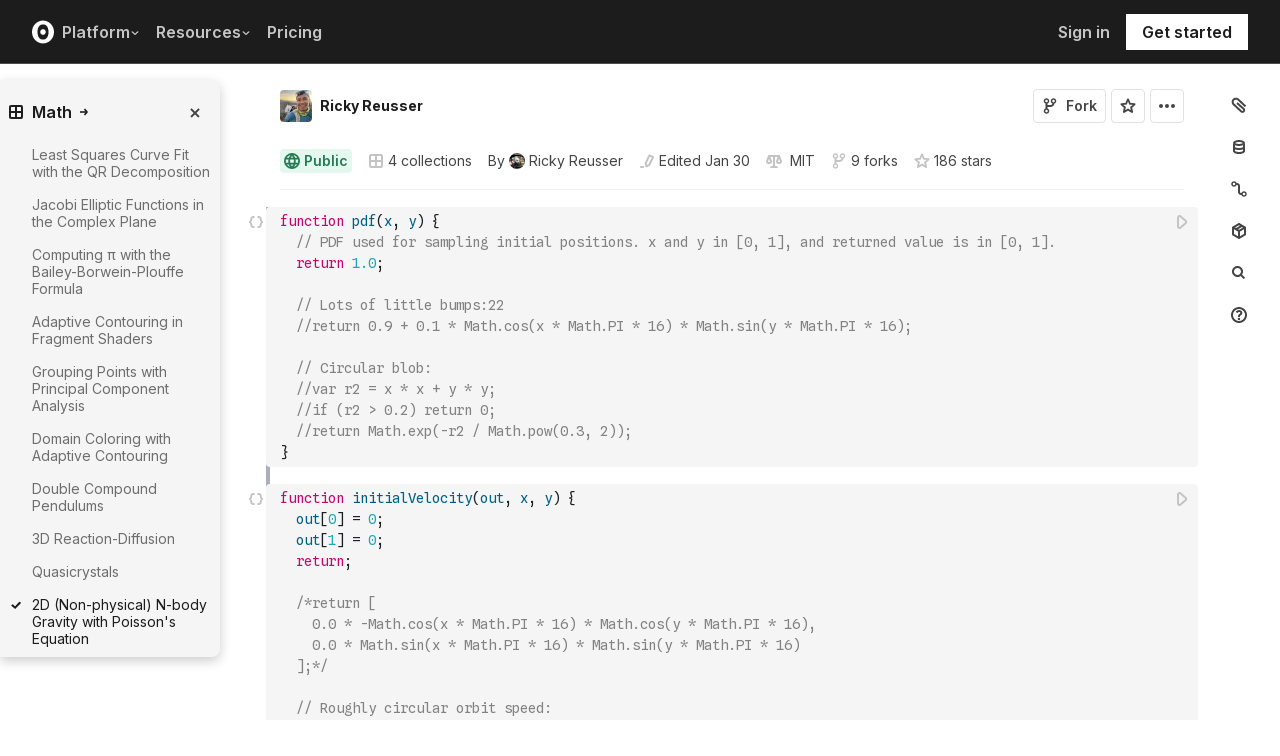

--- FILE ---
content_type: text/html; charset=utf-8
request_url: https://observablehq.com/@rreusser/2d-n-body-gravity-with-poissons-equation?collection=@rreusser/math
body_size: 40358
content:
<!DOCTYPE html><html><head><meta charSet="utf-8"/><meta name="viewport" content="width=device-width, initial-scale=1, maximum-scale=1"/><link rel="apple-touch-icon" href="https://static.observablehq.com/favicon-512.0667824687f99c942a02e06e2db1a060911da0bf3606671676a255b1cf97b4fe.png"/><link rel="icon" type="image/png" href="https://static.observablehq.com/favicon-512.0667824687f99c942a02e06e2db1a060911da0bf3606671676a255b1cf97b4fe.png" sizes="512x512"/><link rel="search" type="application/opensearchdescription+xml" href="https://static.observablehq.com/opensearch.bf5e25ab3eef28bb53ee52e7f57ea5210eb03b2edb9f7c51328d4b7ed874497a.xml" title="Observable"/><title>2D (Non-physical) N-body Gravity with Poisson&#x27;s Equation / Ricky Reusser | Observable</title><link rel="canonical" href="https://observablehq.com/@rreusser/2d-n-body-gravity-with-poissons-equation" class="jsx-89ba54f59fad5733"/><link rel="alternate" type="application/rss+xml" title="Ricky Reusser | Observable" href="https://api.observablehq.com/documents/@rreusser.rss" class="jsx-89ba54f59fad5733"/><link rel="alternate" type="application/rss+xml" title="Fun Notebooks / Ricky Reusser | Observable" href="https://api.observablehq.com/collection/@rreusser/writeups.rss" class="jsx-89ba54f59fad5733"/><link rel="alternate" type="application/rss+xml" title="Observable&#x27;s Instagram Shares / Observable | Observable" href="https://api.observablehq.com/collection/@observablehq/instagram-shares.rss" class="jsx-89ba54f59fad5733"/><link rel="alternate" type="application/rss+xml" title="Math / Ricky Reusser | Observable" href="https://api.observablehq.com/collection/@rreusser/math.rss" class="jsx-89ba54f59fad5733"/><link rel="alternate" type="application/rss+xml" title="WebGL / Ricky Reusser | Observable" href="https://api.observablehq.com/collection/@rreusser/webgl.rss" class="jsx-89ba54f59fad5733"/><meta property="og:type" content="article"/><meta property="og:url" content="https://observablehq.com/@rreusser/2d-n-body-gravity-with-poissons-equation"/><meta property="og:site_name" content="Observable"/><meta name="twitter:site" content="@observablehq"/><meta name="title" content="2D (Non-physical) N-body Gravity with Poisson&#x27;s Equation"/><meta property="og:title" content="2D (Non-physical) N-body Gravity with Poisson&#x27;s Equation"/><meta name="description" content="Read this notebook ➡️ on my personal website via Observable Notebook Kit. This notebook performs a more or less justified but not particularly accurate two-dimensional simulation of   bodies interacting gravitationally on a periodic   grid. It visualizes the potential computed under two-dimensional Newtonian gravity, which means two things. First, there&#x27;s nothing fancy like relativity or spacetime involved, and second that Poisson&#x27;s equation which describes gravitational potential works differently in two d"/><meta property="og:description" content="Read this notebook ➡️ on my personal website via Observable Notebook Kit. This notebook performs a more or less justified but not particularly accurate two-dimensional simulation of   bodies interacting gravitationally on a periodic   grid. It visualizes the potential computed under two-dimensional Newtonian gravity, which means two things. First, there&#x27;s nothing fancy like relativity or spacetime involved, and second that Poisson&#x27;s equation which describes gravitational potential works differently in two d"/><meta property="og:image" content="https://static.observableusercontent.com/thumbnail/61c1183bfac7ccb3e329946562b86a9f96ad5360218484f135bd9cac210effba.jpg"/><meta name="twitter:card" content="summary_large_image"/><meta name="author" content="Ricky Reusser"/><meta name="article:author" content="https://observablehq.com/user/@rreusser"/><meta property="article:published_time" content="2023-03-03T18:42:11.152Z"/><meta property="article:modified_time" content="2026-01-30T06:50:58.730Z"/><link rel="preload" as="image" imageSrcSet="/_next/image?url=https%3A%2F%2Fstatic.observablehq.com%2Fassets%2Fmarketing%2Fcomponents%2Fnotebook-signup-cta%2Fbg-raster.png&amp;w=3840&amp;q=100 1x" fetchpriority="high"/><link rel="preload" href="https://static.observablehq.com/assets/marketing/components/notebook-signup-cta/bg-vector.svg" as="image" fetchpriority="high"/><meta name="next-head-count" content="15"/><script async="" src="https://www.googletagmanager.com/gtag/js?id=G-9B88TP6PKQ"></script><script>window.dataLayer = window.dataLayer || [];
function gtag(){dataLayer.push(arguments);}
gtag('js', new Date());
gtag('config', "G-9B88TP6PKQ", { 'send_page_view': false });</script><script type="application/ld+json">{"@context":"https://schema.org","@type":"WebSite","name":"Observable","url":"https://observablehq.com"}</script><link rel="preload" href="/_next/static/media/c4b700dcb2187787-s.p.woff2" as="font" type="font/woff2" crossorigin="anonymous" data-next-font="size-adjust"/><link rel="preload" href="/_next/static/media/e4af272ccee01ff0-s.p.woff2" as="font" type="font/woff2" crossorigin="anonymous" data-next-font="size-adjust"/><link rel="preload" href="/_next/static/media/e02f7a71372872a3-s.p.woff2" as="font" type="font/woff2" crossorigin="anonymous" data-next-font="size-adjust"/><link rel="preload" href="/_next/static/css/1ea12399bef49ff9.css" as="style"/><link rel="stylesheet" href="/_next/static/css/1ea12399bef49ff9.css" data-n-g=""/><noscript data-n-css=""></noscript><script defer="" nomodule="" src="/_next/static/chunks/polyfills-42372ed130431b0a.js"></script><script defer="" src="/_next/static/chunks/5494.787e14c8d3937ab9.js"></script><script src="/_next/static/chunks/webpack-90c247f3fc75b31c.js" defer=""></script><script src="/_next/static/chunks/framework-6761de23ac53dea2.js" defer=""></script><script src="/_next/static/chunks/main-c58989c3021235ab.js" defer=""></script><script src="/_next/static/chunks/pages/_app-855d944251aa3e60.js" defer=""></script><script src="/_next/static/chunks/8764-2e627aae7fb0f4fa.js" defer=""></script><script src="/_next/static/chunks/9273-d14a7c3909b5f026.js" defer=""></script><script src="/_next/static/chunks/3999-eb7c9b525e00cb6c.js" defer=""></script><script src="/_next/static/chunks/458-da327e6db3c10979.js" defer=""></script><script src="/_next/static/chunks/1582-a2f08f5ae2533d61.js" defer=""></script><script src="/_next/static/chunks/4169-6ad243c83836ace1.js" defer=""></script><script src="/_next/static/chunks/5337-980e9eb977a88127.js" defer=""></script><script src="/_next/static/chunks/2080-c6a5800a5b5cb795.js" defer=""></script><script src="/_next/static/chunks/3838-4b8e02e8f55e9cac.js" defer=""></script><script src="/_next/static/chunks/528-800f8c462d250c90.js" defer=""></script><script src="/_next/static/chunks/4636-ecc57e6ad3c22d95.js" defer=""></script><script src="/_next/static/chunks/4022-095d79d3fe2cdfd3.js" defer=""></script><script src="/_next/static/chunks/1197-d153e92c03c4f338.js" defer=""></script><script src="/_next/static/chunks/9430-83e2254873be7112.js" defer=""></script><script src="/_next/static/chunks/2549-1c4d920a267519c5.js" defer=""></script><script src="/_next/static/chunks/8770-feb0767260761d09.js" defer=""></script><script src="/_next/static/chunks/5590-44cd7df546b28f0e.js" defer=""></script><script src="/_next/static/chunks/1207-71fe2d3f2061876e.js" defer=""></script><script src="/_next/static/chunks/3907-5d72c42e83208dff.js" defer=""></script><script src="/_next/static/chunks/372-5b944a1f88a19224.js" defer=""></script><script src="/_next/static/chunks/7297-bfdd73091e75e122.js" defer=""></script><script src="/_next/static/chunks/1453-be3e44006488a7ae.js" defer=""></script><script src="/_next/static/chunks/8234-17e2e08c1547e76c.js" defer=""></script><script src="/_next/static/chunks/7828-be8665dbf19de164.js" defer=""></script><script src="/_next/static/chunks/5946-b2ffdb2955e74bf4.js" defer=""></script><script src="/_next/static/chunks/9004-b9fbb88ab53d246b.js" defer=""></script><script src="/_next/static/chunks/pages/%5Bat%5D/%5B...specifiers%5D-90c85f7c084fde2e.js" defer=""></script><script src="/_next/static/z-9afeLI5G0KySymG5zcH/_buildManifest.js" defer=""></script><script src="/_next/static/z-9afeLI5G0KySymG5zcH/_ssgManifest.js" defer=""></script><style id="__jsx-5405015f029035ec">@-webkit-keyframes loading-animation{from{-webkit-transform:translatex(-100%);transform:translatex(-100%)}to{-webkit-transform:translatex(0);transform:translatex(0)}}@-moz-keyframes loading-animation{from{-moz-transform:translatex(-100%);transform:translatex(-100%)}to{-moz-transform:translatex(0);transform:translatex(0)}}@-o-keyframes loading-animation{from{-o-transform:translatex(-100%);transform:translatex(-100%)}to{-o-transform:translatex(0);transform:translatex(0)}}@keyframes loading-animation{from{-webkit-transform:translatex(-100%);-moz-transform:translatex(-100%);-o-transform:translatex(-100%);transform:translatex(-100%)}to{-webkit-transform:translatex(0);-moz-transform:translatex(0);-o-transform:translatex(0);transform:translatex(0)}}@-webkit-keyframes cycling-animation{from{background-position:right}to{background-position:left}}@-moz-keyframes cycling-animation{from{background-position:right}to{background-position:left}}@-o-keyframes cycling-animation{from{background-position:right}to{background-position:left}}@keyframes cycling-animation{from{background-position:right}to{background-position:left}}@-webkit-keyframes complete-animation{from{-webkit-transform:translatey(0);transform:translatey(0)}to{-webkit-transform:translatey(-3px);transform:translatey(-3px)}}@-moz-keyframes complete-animation{from{-moz-transform:translatey(0);transform:translatey(0)}to{-moz-transform:translatey(-3px);transform:translatey(-3px)}}@-o-keyframes complete-animation{from{-o-transform:translatey(0);transform:translatey(0)}to{-o-transform:translatey(-3px);transform:translatey(-3px)}}@keyframes complete-animation{from{-webkit-transform:translatey(0);-moz-transform:translatey(0);-o-transform:translatey(0);transform:translatey(0)}to{-webkit-transform:translatey(-3px);-moz-transform:translatey(-3px);-o-transform:translatey(-3px);transform:translatey(-3px)}}.active.jsx-5405015f029035ec,.complete.jsx-5405015f029035ec{height:3px;background-color:#5e513f;-webkit-background-size:25%100%;-moz-background-size:25%100%;-o-background-size:25%100%;background-size:25%100%;background-position:right;background-repeat:no-repeat;background-image:-webkit-linear-gradient(left,#5e513f,#a5765c,#ff7e6a,#ffb47e,#ffe694,#b3eb9f,#7ec4f6,#bb87fa,#5e513f);background-image:-moz-linear-gradient(left,#5e513f,#a5765c,#ff7e6a,#ffb47e,#ffe694,#b3eb9f,#7ec4f6,#bb87fa,#5e513f);background-image:-o-linear-gradient(left,#5e513f,#a5765c,#ff7e6a,#ffb47e,#ffe694,#b3eb9f,#7ec4f6,#bb87fa,#5e513f);background-image:linear-gradient(to right,#5e513f,#a5765c,#ff7e6a,#ffb47e,#ffe694,#b3eb9f,#7ec4f6,#bb87fa,#5e513f)}.active.jsx-5405015f029035ec{-webkit-animation:loading-animation 3s linear forwards,cycling-animation 3s 3s linear alternate infinite;-moz-animation:loading-animation 3s linear forwards,cycling-animation 3s 3s linear alternate infinite;-o-animation:loading-animation 3s linear forwards,cycling-animation 3s 3s linear alternate infinite;animation:loading-animation 3s linear forwards,cycling-animation 3s 3s linear alternate infinite}.complete.jsx-5405015f029035ec{-webkit-animation:complete-animation.2s linear forwards;-moz-animation:complete-animation.2s linear forwards;-o-animation:complete-animation.2s linear forwards;animation:complete-animation.2s linear forwards;visibility:hidden;-webkit-transition:visibility 0s .2s;-moz-transition:visibility 0s .2s;-o-transition:visibility 0s .2s;transition:visibility 0s .2s}</style><style id="__jsx-2774461501">:root{--navHeight:48px;--screenHeight:calc(100vh - var(--navHeight));--nav-color-text:#c5c5c5;--nav-color-text-active:#fff;--nav-color-bg:#1c1c1c;--nav-color-logo:#fff;--nav-color-button-text:#1c1c1c;--nav-color-button-bg-hover:#eeeeee;--nav-color-border:#4c4c4c}@media (min-width: 768px){:root{--navHeight:64px}}[data-reach-dialog-content]#mobile-nav-dialog{width:100%;min-width:unset;max-width:none;margin:0;min-height:unset;-webkit-border-radius:0;-moz-border-radius:0;border-radius:0;-webkit-box-shadow:none;-moz-box-shadow:none;box-shadow:none}</style><style id="__jsx-eedd486652830b1c">.action-button--default.jsx-eedd486652830b1c{border-color:var(--light-gray);color:var(--dark-gray)}.action-button--banner.jsx-eedd486652830b1c{border-color:transparent;color:var(--white)}.action-button--highlight.jsx-eedd486652830b1c{border-color:var(--light-gray);color:var(--blue)}.action-button--list.jsx-eedd486652830b1c{border-color:transparent;color:var(--moon-gray)}.action-button.jsx-eedd486652830b1c{margin-left:5px;padding:8px 8px;-webkit-transition:border-color 250ms ease;-moz-transition:border-color 250ms ease;-o-transition:border-color 250ms ease;transition:border-color 250ms ease}.action-button--default.jsx-eedd486652830b1c:hover{color:var(--black);background-color:var(--near-white)}.action-button--banner.jsx-eedd486652830b1c:hover{color:var(--white);background-color:rgba(0,0,0,.1)}.action-button--highlight.jsx-eedd486652830b1c:hover{color:var(--white);background-color:var(--blue)}.action-button--list.jsx-eedd486652830b1c:hover{color:var(--dark-gray)}.action-button.jsx-eedd486652830b1c:hover{border-color:transparent}.action-button[disabled].jsx-eedd486652830b1c{display:none}.stuck .action-button.jsx-eedd486652830b1c{border-color:transparent}</style><style id="__jsx-6659368c4cbab750">@-webkit-keyframes bump{0%{-webkit-transform:none;transform:none}25%{-webkit-transform:scale(1.5);transform:scale(1.5)}100%{-webkit-transform:none;transform:none}}@-moz-keyframes bump{0%{-moz-transform:none;transform:none}25%{-moz-transform:scale(1.5);transform:scale(1.5)}100%{-moz-transform:none;transform:none}}@-o-keyframes bump{0%{-o-transform:none;transform:none}25%{-o-transform:scale(1.5);transform:scale(1.5)}100%{-o-transform:none;transform:none}}@keyframes bump{0%{-webkit-transform:none;-moz-transform:none;-o-transform:none;transform:none}25%{-webkit-transform:scale(1.5);-moz-transform:scale(1.5);-o-transform:scale(1.5);transform:scale(1.5)}100%{-webkit-transform:none;-moz-transform:none;-o-transform:none;transform:none}}.bump{-webkit-animation-duration:350ms;-moz-animation-duration:350ms;-o-animation-duration:350ms;animation-duration:350ms;-webkit-animation-fill-mode:forwards;-moz-animation-fill-mode:forwards;-o-animation-fill-mode:forwards;animation-fill-mode:forwards;-webkit-animation-name:bump;-moz-animation-name:bump;-o-animation-name:bump;animation-name:bump}</style><style id="__jsx-d6d7e798d9e95d06">:root{--reach-menu-button:1}[data-reach-popover]{z-index:2}</style><style id="__jsx-e7b7d6e7b559af87">[data-reach-menu-item][data-selected]{color:var(--near-black);background-color:var(--near-white)}[data-reach-menu-item][data-selected].hover-blue{color:var(--blue)}[data-reach-menu-item][data-selected].hover-dark-red{color:var(--dark-red)}[data-reach-menu-item][data-selected].hover-bg-washed-red{background-color:var(--washed-red)}[data-reach-menu-item][aria-disabled]{opacity:.5;cursor:not-allowed}</style><style id="__jsx-2330415241">@media screen and (min-width: 60em){.body.jsx-2330415241{padding-right:var(--spacing-extra-large)}}@media screen and (min-width:90em){.body.jsx-2330415241{padding-right:var(--spacing-large)}}@media screen and (min-width:60em){.body.jsx-2330415241{padding-left:calc(max(216px + var(--spacing-large) - max((100vw - var(--max-width-page))/2, 0px), 0px) + var(--spacing-large))}}</style><style id="__jsx-1489295372">.sticky.jsx-1489295372{top:64px}@media screen and (min-width: 30em){.sticky.jsx-1489295372{top:64px}}.body.jsx-1489295372{padding-right:"calc(420px - max((100vw - 64rem)/2, 0px))"}</style><style id="__jsx-583862190">.fixed.jsx-583862190{top:64px;right:var(--spacing-medium);bottom:0}@media screen and (min-width: 60em){.fixed.jsx-583862190{right:0}}.pane.jsx-583862190{position:fixed;top:0;right:0;bottom:0;left:0}@media screen and (min-width: 30em){.pane.jsx-583862190{position:static;max-height:-webkit-calc(100vh - 64px - 41px - 38px);max-height:-moz-calc(100vh - 64px - 41px - 38px);max-height:calc(100vh - 64px - 41px - 38px);width:-webkit-calc(
              0px - 2 *
                var(--spacing-small) - var(--spacing-extra-small) - var(
                  --width-2
                )
                
            );width:-moz-calc(
              0px - 2 *
                var(--spacing-small) - var(--spacing-extra-small) - var(
                  --width-2
                )
                
            );width:calc(
              0px - 2 *
                var(--spacing-small) - var(--spacing-extra-small) - var(
                  --width-2
                )
                
            )}}.dismiss-button.jsx-583862190{top:0;right:0}</style><style id="__jsx-2619037014">.pane.jsx-2619037014{bottom:0;left:0;right:0;top:0}@media screen and (min-width: 30em){.pane.jsx-2619037014{top:64px;width:220px;max-height:-webkit-calc(100vh - 64px - 41px - 38px);max-height:-moz-calc(100vh - 64px - 41px - 38px);max-height:calc(100vh - 64px - 41px - 38px)}}</style><style id="__jsx-60a718ae68b8f767">.fullscreen-stretch.jsx-60a718ae68b8f767{padding:1em 4em;background-color:var(--white);width:100%;height:100%;overflow-y:scroll}</style><style id="__jsx-3574674509">.heading-one.jsx-3574674509{font-size:28px;line-height:36px}.heading-one.force-desktop-style.jsx-3574674509{font-size:56px;line-height:64px}@media screen and (min-width: 30em){.heading-one.jsx-3574674509{font-size:40px;line-height:48px}}@media screen and (min-width: 60em){.heading-one.jsx-3574674509{font-size:56px;line-height:64px}}</style><style id="__jsx-3ba17750e06cdfc4">.button-or-link.jsx-3ba17750e06cdfc4{--animation-transition:0.2s ease-in-out;font-size:14px;line-height:19px;position:relative}.button-or-link.jsx-3ba17750e06cdfc4:not(.disabled):hover .arrow-wrap{-webkit-transform:translatex(4px);-moz-transform:translatex(4px);-ms-transform:translatex(4px);-o-transform:translatex(4px);transform:translatex(4px)}.button-or-link.jsx-3ba17750e06cdfc4 .arrow-wrap{-webkit-transition:-webkit-transform var(--animation-transition);-moz-transition:-moz-transform var(--animation-transition);-o-transition:-o-transform var(--animation-transition);transition:-webkit-transform var(--animation-transition);transition:-moz-transform var(--animation-transition);transition:-o-transform var(--animation-transition);transition:transform var(--animation-transition)}.button-or-link.disabled.jsx-3ba17750e06cdfc4{cursor:not-allowed}.button-or-link.jsx-3ba17750e06cdfc4 .arrow-wrap{margin-left:4px}@media screen and (min-width: 30em){.button-or-link.jsx-3ba17750e06cdfc4{font-size:16px;margin-right:24px}.button-or-link.align-center.jsx-3ba17750e06cdfc4{margin-right:12px;margin-left:12px}.button-or-link.align-right.jsx-3ba17750e06cdfc4{margin-right:0;margin-left:24px}}</style><style id="__jsx-10cd985fcdaa9972">.button-or-link.fancy.jsx-10cd985fcdaa9972{--focus-border-offset:6px;--focus-border-width:2px;--animation-transition:0.2s ease-in-out;padding:12.5px 16px;color:var(--white);background-color:var(--near-black);border:2px solid var(--near-black);outline:none;-webkit-transition:background-color var(--animation-transition),border-color var(--animation-transition);-moz-transition:background-color var(--animation-transition),border-color var(--animation-transition);-o-transition:background-color var(--animation-transition),border-color var(--animation-transition);transition:background-color var(--animation-transition),border-color var(--animation-transition)}.button-or-link.fancy.jsx-10cd985fcdaa9972:hover{background-color:var(--dark-gray);border-color:var(--dark-gray)}.button-or-link.fancy.blue-theme.jsx-10cd985fcdaa9972{color:var(--near-black);background-color:var(--faint-blue);border-color:var(--faint-blue)}.button-or-link.fancy.blue-theme.jsx-10cd985fcdaa9972:hover{background-color:var(--washed-blue);border-color:var(--washed-blue)}.button-or-link.fancy.white-theme.jsx-10cd985fcdaa9972{color:var(--near-black);background-color:var(--white);border-color:var(--white)}.button-or-link.fancy.white-theme.jsx-10cd985fcdaa9972:hover{background-color:var(--near-white);border-color:var(--near-white)}.button-or-link.fancy.jsx-10cd985fcdaa9972:before{content:"";display:none;position:absolute;width:-webkit-calc(100% + (var(--focus-border-offset) + var(--focus-border-width)));width:-moz-calc(100% + (var(--focus-border-offset) + var(--focus-border-width)));width:calc(100% + (var(--focus-border-offset) + var(--focus-border-width)));height:-webkit-calc(100% + (var(--focus-border-offset) + var(--focus-border-width)));height:-moz-calc(100% + (var(--focus-border-offset) + var(--focus-border-width)));height:calc(100% + (var(--focus-border-offset) + var(--focus-border-width)));pointer-events:none;border:var(--focus-border-width)solid var(--blue);left:-webkit-calc(-1*var(--focus-border-offset));left:-moz-calc(-1*var(--focus-border-offset));left:calc(-1*var(--focus-border-offset));top:-webkit-calc(-1*var(--focus-border-offset));top:-moz-calc(-1*var(--focus-border-offset));top:calc(-1*var(--focus-border-offset))}.button-or-link.fancy.blue-theme.jsx-10cd985fcdaa9972:before{border-color:var(--white)}.button-or-link.fancy.jsx-10cd985fcdaa9972:focus-visible:before{display:block}.button-or-link.fancy.sz-tall.jsx-10cd985fcdaa9972{padding:16px}.button-or-link.fancy.secondary.jsx-10cd985fcdaa9972{color:var(--near-black);background-color:transparent;-webkit-backdrop-filter:blur(50px);backdrop-filter:blur(50px)}.button-or-link.fancy.secondary.jsx-10cd985fcdaa9972:hover{color:var(--near-black);background-color:rgba(0,0,0,.05);border-color:var(--near-black)}.button-or-link.fancy.blue-theme.secondary.jsx-10cd985fcdaa9972{color:var(--white);border-color:var(--white)}.button-or-link.fancy.blue-theme.secondary.jsx-10cd985fcdaa9972:hover{color:var(--white);border-color:var(--white);background-color:rgba(255,255,255,.05)}.button-or-link.fancy.white-theme.secondary.jsx-10cd985fcdaa9972{color:var(--white);border-color:var(--white)}.button-or-link.fancy.white-theme.secondary.jsx-10cd985fcdaa9972:hover{color:var(--white);border-color:var(--white);background-color:rgba(255,255,255,.05)}.button-or-link.fancy.primary.disabled.jsx-10cd985fcdaa9972,.button-or-link.fancy.secondary.disabled.jsx-10cd985fcdaa9972{color:var(--mid-gray);background-color:var(--silver);border-color:var(--silver)}.button-or-link.fancy.jsx-10cd985fcdaa9972 .arrow-wrap{margin-left:8px}@media screen and (min-width: 30em){.button-or-link.fancy.jsx-10cd985fcdaa9972{min-width:200px}.button-or-link.fancy.sz-tall.jsx-10cd985fcdaa9972{padding:20.5px 16px}}</style><style id="__jsx-301618467">.container-grid.jsx-301618467{--col-gap:var(--spacing-medium);display:grid;grid-template-columns:repeat(12,1fr);grid-column-gap:var(--col-gap)}@media screen and (min-width: 60em){.container-grid.jsx-301618467{--col-gap:var(--spacing-large)}}</style><style id="__jsx-1054704877">.container-grid .full-width{grid-column:1/span 12}.container-grid .left-half{grid-column:1/span 6}.container-grid .right-half{grid-column:7/span 6}</style><style id="__jsx-33d4ea7186cd0717">.grid-bg{position:relative;z-index:0}.grid-bg:before{content:"";height:100%;width:100%;display:block;position:absolute;top:0;left:0;opacity:var(--grid-opacity,1);background-image:-webkit-linear-gradient(var(--grid-color)1px,transparent 1px),-webkit-linear-gradient(left,var(--grid-color)1px,transparent 1px);background-image:-moz-linear-gradient(var(--grid-color)1px,transparent 1px),-moz-linear-gradient(left,var(--grid-color)1px,transparent 1px);background-image:-o-linear-gradient(var(--grid-color)1px,transparent 1px),-o-linear-gradient(left,var(--grid-color)1px,transparent 1px);background-image:linear-gradient(var(--grid-color)1px,transparent 1px),linear-gradient(90deg,var(--grid-color)1px,transparent 1px);-webkit-background-size:var(--grid-size)var(--grid-size);-moz-background-size:var(--grid-size)var(--grid-size);-o-background-size:var(--grid-size)var(--grid-size);background-size:var(--grid-size)var(--grid-size);background-position:top left;pointer-events:none;z-index:-1}</style><style id="__jsx-1914620835">.container-wrap.jsx-1914620835{height:var(--snap-height,auto);display:-webkit-box;display:-webkit-flex;display:-moz-box;display:-ms-flexbox;display:flex;-webkit-box-orient:vertical;-webkit-box-direction:normal;-webkit-flex-direction:column;-moz-box-orient:vertical;-moz-box-direction:normal;-ms-flex-direction:column;flex-direction:column;-webkit-transition:height.1s ease-in-out;-moz-transition:height.1s ease-in-out;-o-transition:height.1s ease-in-out;transition:height.1s ease-in-out}.container.jsx-1914620835{--container-padding-top:var(--spacing-large);--container-padding-horizontal:var(--spacing-medium);--container-padding-bottom:var(--spacing-large);padding:var(--container-padding-top)var(--container-padding-horizontal)var(--container-padding-bottom)}.container.reduced-top-padding.jsx-1914620835{--container-padding-top:var(--spacing-medium)}.container.reduced-bottom-padding.jsx-1914620835{--container-padding-bottom:var(--spacing-medium)}@media (min-width: 640px){.container.jsx-1914620835{--container-padding-top:var(--spacing-extra-large);--container-padding-horizontal:var(--spacing-large);--container-padding-bottom:var(--spacing-extra-large)}.container.reduced-top-padding.jsx-1914620835{--container-padding-top:var(--spacing-large)}.container.reduced-bottom-padding.jsx-1914620835{--container-padding-bottom:var(--spacing-large)}}@media (min-width: 1280px){.container.jsx-1914620835{--container-padding-top:80px;--container-padding-horizontal:0;--container-padding-bottom:80px}.container.reduced-top-padding.jsx-1914620835{--container-padding-top:64px}.container.reduced-bottom-padding.jsx-1914620835{--container-padding-bottom:64px}}</style><style id="__jsx-2536218499">.cta-buttons.jsx-2536218499 .button-or-link{font-size:14px;padding:16px 12px!important;display:-webkit-inline-box;display:-webkit-inline-flex;display:-moz-inline-box;display:-ms-inline-flexbox;display:inline-flex}@media screen and (min-width: 60em){.cta-buttons.jsx-2536218499 .button-or-link{padding:16px 24px!important}}</style><style id="__jsx-8d4ea8e40418e08b">ul.jsx-8d4ea8e40418e08b{margin:0;padding:0}li.jsx-8d4ea8e40418e08b{list-style:none}</style><style id="__jsx-89ba54f59fad5733">.following{scroll-behavior:smooth}</style><style id="__jsx-2ee58d861371c8b0">.tooltipped{position:relative}.tooltipped::after{position:absolute;z-index:1000000;display:none;padding:.5em .75em;font-weight:normal;font-variant:normal;font-size:11px;line-height:1.5;font-family:var(--sans-serif);-webkit-font-smoothing:subpixel-antialiased;color:#fff;text-align:center;text-decoration:none;text-shadow:none;text-transform:none;letter-spacing:normal;word-wrap:break-word;white-space:pre;pointer-events:none;content:attr(aria-label);background:var(--black);border:1px solid var(--dark-gray);-webkit-border-radius:4px;-moz-border-radius:4px;border-radius:4px;opacity:0}.tooltipped-error::after{background-color:var(--red)!important;border-color:var(--red)!important}@-webkit-keyframes tooltip-appear{from{opacity:0}to{opacity:1}}@-moz-keyframes tooltip-appear{from{opacity:0}to{opacity:1}}@-o-keyframes tooltip-appear{from{opacity:0}to{opacity:1}}@keyframes tooltip-appear{from{opacity:0}to{opacity:1}}@media(hover){.tooltipped:hover::after{display:inline-block;text-decoration:none;-webkit-animation-name:tooltip-appear;-moz-animation-name:tooltip-appear;-o-animation-name:tooltip-appear;animation-name:tooltip-appear;-webkit-animation-duration:.05s;-moz-animation-duration:.05s;-o-animation-duration:.05s;animation-duration:.05s;-webkit-animation-fill-mode:forwards;-moz-animation-fill-mode:forwards;-o-animation-fill-mode:forwards;animation-fill-mode:forwards;-webkit-animation-timing-function:ease-in;-moz-animation-timing-function:ease-in;-o-animation-timing-function:ease-in;animation-timing-function:ease-in;-webkit-animation-delay:.6s;-moz-animation-delay:.6s;-o-animation-delay:.6s;animation-delay:.6s}}.tooltipped-show .tooltipped::after{display:inline-block;text-decoration:none;-webkit-animation-name:tooltip-appear;-moz-animation-name:tooltip-appear;-o-animation-name:tooltip-appear;animation-name:tooltip-appear;-webkit-animation-duration:.05s;-moz-animation-duration:.05s;-o-animation-duration:.05s;animation-duration:.05s;-webkit-animation-fill-mode:forwards;-moz-animation-fill-mode:forwards;-o-animation-fill-mode:forwards;animation-fill-mode:forwards;-webkit-animation-timing-function:ease-in;-moz-animation-timing-function:ease-in;-o-animation-timing-function:ease-in;animation-timing-function:ease-in}.tooltipped-s::after,.tooltipped-se::after,.tooltipped-sw::after{top:100%;right:50%;margin-top:6px}.tooltipped-se::after{right:auto;left:50%;margin-left:-16px}.tooltipped-sw::after{margin-right:-16px}.tooltipped-n::after,.tooltipped-ne::after,.tooltipped-nw::after{right:50%;bottom:100%;margin-bottom:6px}.tooltipped-ne::after{right:auto;left:50%;margin-left:-16px}.tooltipped-nw::after{margin-right:-16px}.tooltipped-s::after,.tooltipped-n::after{-webkit-transform:translatex(50%);-moz-transform:translatex(50%);-ms-transform:translatex(50%);-o-transform:translatex(50%);transform:translatex(50%)}.tooltipped-w::after{right:100%;bottom:50%;margin-right:6px;-webkit-transform:translatey(50%);-moz-transform:translatey(50%);-ms-transform:translatey(50%);-o-transform:translatey(50%);transform:translatey(50%);text-align:right}.tooltipped-e::after{bottom:50%;left:100%;margin-left:6px;-webkit-transform:translatey(50%);-moz-transform:translatey(50%);-ms-transform:translatey(50%);-o-transform:translatey(50%);transform:translatey(50%);text-align:left}</style><style id="__jsx-3722355456">:root{--font-inter:'__Inter_e798ec', '__Inter_Fallback_e798ec', -apple-system, BlinkMacSystemFont, avenir next, avenir, helvetica, helvetica neue, ubuntu, roboto, noto, segoe ui, arial, sans-serif;--font-spline-mono:'__Spline_Sans_Mono_1999fd', '__Spline_Sans_Mono_Fallback_1999fd', SFMono-Regular, Menlo, Consolas, Monaco, Liberation Mono, Courier New, monospace}</style></head><body><div id="__next"><div style="will-change:transform" data-testid="page-loading-bar" class="jsx-5405015f029035ec w-100 z-999 fixed pen"></div><nav aria-label="Main" data-orientation="horizontal" dir="ltr" class="tw-z-[2] tw-sticky tw-top-0 tw-w-full max-md:tw-hidden"><span></span><div class="tw-relative tw-bg-[--nav-color-bg] tw-text-[--nav-color-text] tw-transition-colors tw-duration-300"><div style="position:relative"><ul data-orientation="horizontal" class="tw-flex tw-flex-row tw-justify-between tw-list-none tw-flex-nowrap tw-py-2 tw-px-8 tw-m-0 tw-h-[--navHeight] tw-border-0 tw-border-b tw-border-solid tw-border-[--nav-color-border]" dir="ltr"><div class="tw-flex tw-flex-row tw-flex-nowrap tw-gap-4 tw-items-center"><li><a class="tw-flex tw-items-center tw-border-none" data-radix-collection-item="" href="/"><svg role="img" viewBox="0 0 25 28" width="25" height="28" aria-label="Observable" fill="currentColor" style="width:22px" class="tw-text-[--nav-color-logo]"><path d="M12.5 22.6667C11.3458 22.6667 10.3458 22.4153 9.5 21.9127C8.65721 21.412 7.98339 20.7027 7.55521 19.8654C7.09997 18.9942 6.76672 18.0729 6.56354 17.1239C6.34796 16.0947 6.24294 15.0483 6.25 14C6.25 13.1699 6.30417 12.3764 6.41354 11.6176C6.52188 10.8598 6.72292 10.0894 7.01563 9.30748C7.30833 8.52555 7.68542 7.84763 8.14479 7.27274C8.62304 6.68378 9.24141 6.20438 9.95208 5.87163C10.6979 5.51244 11.5458 5.33333 12.5 5.33333C13.6542 5.33333 14.6542 5.58467 15.5 6.08733C16.3428 6.588 17.0166 7.29733 17.4448 8.13459C17.8969 8.99644 18.2271 9.9103 18.4365 10.8761C18.6448 11.841 18.75 12.883 18.75 14C18.75 14.8301 18.6958 15.6236 18.5865 16.3824C18.4699 17.1702 18.2639 17.9446 17.9719 18.6925C17.6698 19.4744 17.2948 20.1524 16.8427 20.7273C16.3906 21.3021 15.7927 21.7692 15.0479 22.1284C14.3031 22.4876 13.4542 22.6667 12.5 22.6667ZM14.7063 16.2945C15.304 15.6944 15.6365 14.864 15.625 14C15.625 13.1073 15.326 12.3425 14.7292 11.7055C14.1313 11.0685 13.3885 10.75 12.5 10.75C11.6115 10.75 10.8688 11.0685 10.2708 11.7055C9.68532 12.3123 9.36198 13.1405 9.375 14C9.375 14.8927 9.67396 15.6575 10.2708 16.2945C10.8688 16.9315 11.6115 17.25 12.5 17.25C13.3885 17.25 14.124 16.9315 14.7063 16.2945ZM12.5 27C19.4031 27 25 21.1792 25 14C25 6.82075 19.4031 1 12.5 1C5.59687 1 0 6.82075 0 14C0 21.1792 5.59687 27 12.5 27Z" fill="currentColor"></path></svg></a></li><li><button id="radix-:R16sm:-trigger-Platform" data-state="closed" aria-expanded="false" aria-controls="radix-:R16sm:-content-Platform" class="tw-flex tw-items-center tw-justify-between tw-bg-transparent tw-p-2 tw-no-underline tw-font-semibold tw-text-[16px] tw-border-none tw-group tw-select-none tw-gap-2 hover:tw-text-[--nav-color-text-active] tw-relative after:tw-content-[&#x27;&#x27;] after:tw-absolute after:-tw-bottom-4 after:tw-left-0 after:tw-w-full after:tw-h-4 after:tw-outline-none" data-radix-collection-item="">Platform<!-- --> <svg width="10" height="16" viewBox="0 0 16 16" fill="none" class="tw-relative tw-top-px tw-transition-transform tw-duration-[250] tw-ease-in group-data-[state=open]:-tw-rotate-180" aria-hidden="true"><path d="M3.5 6.18536L8 10.1854L12.5 6.18536" stroke="currentColor" stroke-width="2" stroke-linecap="round"></path></svg></button></li><li><button id="radix-:R16sm:-trigger-Resources" data-state="closed" aria-expanded="false" aria-controls="radix-:R16sm:-content-Resources" class="tw-flex tw-items-center tw-justify-between tw-bg-transparent tw-p-2 tw-no-underline tw-font-semibold tw-text-[16px] tw-border-none tw-group tw-select-none tw-gap-2 hover:tw-text-[--nav-color-text-active] tw-relative after:tw-content-[&#x27;&#x27;] after:tw-absolute after:-tw-bottom-4 after:tw-left-0 after:tw-w-full after:tw-h-4 after:tw-outline-none" data-radix-collection-item="">Resources<!-- --> <svg width="10" height="16" viewBox="0 0 16 16" fill="none" class="tw-relative tw-top-px tw-transition-transform tw-duration-[250] tw-ease-in group-data-[state=open]:-tw-rotate-180" aria-hidden="true"><path d="M3.5 6.18536L8 10.1854L12.5 6.18536" stroke="currentColor" stroke-width="2" stroke-linecap="round"></path></svg></button></li><li><a class="tw-flex tw-items-center tw-justify-between tw-bg-transparent tw-p-2 tw-no-underline tw-font-semibold tw-text-[16px] tw-border-none tw-group tw-select-none tw-gap-2 hover:tw-text-[--nav-color-text-active]" data-radix-collection-item="" href="/pricing">Pricing</a></li></div><div class="tw-flex tw-flex-row tw-flex-nowrap tw-gap-4 tw-items-center"><li><button class="tw-flex tw-items-center tw-justify-between tw-bg-transparent tw-p-2 tw-no-underline tw-font-semibold tw-text-[16px] tw-border-none tw-group tw-select-none tw-gap-2 hover:tw-text-[--nav-color-text-active] !tw-px-4 tw-cursor-pointer" data-radix-collection-item="">Sign in</button></li><li><a class="tw-flex tw-items-center tw-justify-between tw-bg-transparent tw-p-2 tw-no-underline tw-font-semibold tw-text-[16px] tw-border-none tw-group tw-select-none tw-gap-2 hover:tw-text-[--nav-color-text-active] !tw-px-4 !tw-bg-[--nav-color-logo] !tw-text-[--nav-color-button-text] hover:!tw-bg-[var(--nav-color-button-bg-hover,var(--nav-color-logo))]" data-radix-collection-item="" href="/get-started">Get started</a></li></div></ul></div><div class="tw-absolute tw-left-0 tw-top-full tw-flex tw-w-full tw-justify-center"><div data-state="closed" data-orientation="horizontal" class="tw-relative tw-w-full tw-bg-white tw-overflow-hidden tw-transition-[height] tw-duration-300 tw-h-[var(--radix-navigation-menu-viewport-height,auto)] data-[state=closed]:tw-h-0 tw-shadow-[0px_4px_4px_0px_rgba(0,0,0,0.25)]" style="pointer-events:none"></div></div></div></nav><nav class="tw-z-[2] tw-sticky tw-top-0 tw-w-full md:tw-hidden"><div class="tw-bg-[--nav-color-bg] tw-text-[--nav-color-text] tw-flex tw-flex-row tw-justify-between tw-items-center tw-py-2 tw-px-4 tw-h-[--navHeight] tw-border-0 tw-border-b tw-border-solid tw-border-gray-500 tw-transition-colors tw-duration-300"><a class="tw-inline-flex tw-items-center" href="/"><svg role="img" viewBox="0 0 25 28" width="25" height="28" aria-label="Observable" fill="currentColor" style="width:22px" class="tw-text-[--nav-color-logo]"><path d="M12.5 22.6667C11.3458 22.6667 10.3458 22.4153 9.5 21.9127C8.65721 21.412 7.98339 20.7027 7.55521 19.8654C7.09997 18.9942 6.76672 18.0729 6.56354 17.1239C6.34796 16.0947 6.24294 15.0483 6.25 14C6.25 13.1699 6.30417 12.3764 6.41354 11.6176C6.52188 10.8598 6.72292 10.0894 7.01563 9.30748C7.30833 8.52555 7.68542 7.84763 8.14479 7.27274C8.62304 6.68378 9.24141 6.20438 9.95208 5.87163C10.6979 5.51244 11.5458 5.33333 12.5 5.33333C13.6542 5.33333 14.6542 5.58467 15.5 6.08733C16.3428 6.588 17.0166 7.29733 17.4448 8.13459C17.8969 8.99644 18.2271 9.9103 18.4365 10.8761C18.6448 11.841 18.75 12.883 18.75 14C18.75 14.8301 18.6958 15.6236 18.5865 16.3824C18.4699 17.1702 18.2639 17.9446 17.9719 18.6925C17.6698 19.4744 17.2948 20.1524 16.8427 20.7273C16.3906 21.3021 15.7927 21.7692 15.0479 22.1284C14.3031 22.4876 13.4542 22.6667 12.5 22.6667ZM14.7063 16.2945C15.304 15.6944 15.6365 14.864 15.625 14C15.625 13.1073 15.326 12.3425 14.7292 11.7055C14.1313 11.0685 13.3885 10.75 12.5 10.75C11.6115 10.75 10.8688 11.0685 10.2708 11.7055C9.68532 12.3123 9.36198 13.1405 9.375 14C9.375 14.8927 9.67396 15.6575 10.2708 16.2945C10.8688 16.9315 11.6115 17.25 12.5 17.25C13.3885 17.25 14.124 16.9315 14.7063 16.2945ZM12.5 27C19.4031 27 25 21.1792 25 14C25 6.82075 19.4031 1 12.5 1C5.59687 1 0 6.82075 0 14C0 21.1792 5.59687 27 12.5 27Z" fill="currentColor"></path></svg></a><button class="tw-inline-flex tw-items-center tw-p-1 tw-border-none tw-bg-transparent -tw-mr-1 tw-cursor-pointer" data-testid="hamburger-button"><svg width="16" height="16" viewBox="0 0 16 16" fill="currentColor"><rect x="1" y="2" width="14" height="2" rx="0.7"></rect><rect x="1" y="7" width="14" height="2" rx="0.7"></rect><rect x="1" y="12" width="14" height="2" rx="0.7"></rect></svg></button></div></nav><div class="jsx-1489295372"></div><div class="jsx-1489295372 mb2 bg-white z-1 dn-print body bb mt3 b--transparent"><div style="min-height:52px" class="jsx-2330415241 mw-page mw-page-xl center ph4 pr5-l body tw-mt-sm tw-flex tw-flex-col-reverse tw-justify-center navlg:tw-flex-row navlg:tw-justify-between navlg:tw-items-center"><div class="flex items-center tw-w-full tw-max-w-[400px]"><a href="/@rreusser"><img alt="The avatar for @rreusser" title="@rreusser" loading="lazy" width="32" height="32" decoding="async" data-nimg="1" class="inline-flex mw-none br2" style="color:transparent;width:32px;height:32px;max-width:none;flex-shrink:0;display:block;background-color:var(--white)" srcSet="/_next/image?url=https%3A%2F%2Favatars-next.observableusercontent.com%2F49c18a2ac0092176d4ea8348a1dd538e0b460b086b89d602b8d21ffe0821d92e&amp;w=32&amp;q=85 1x, /_next/image?url=https%3A%2F%2Favatars-next.observableusercontent.com%2F49c18a2ac0092176d4ea8348a1dd538e0b460b086b89d602b8d21ffe0821d92e&amp;w=64&amp;q=85 2x" src="/_next/image?url=https%3A%2F%2Favatars-next.observableusercontent.com%2F49c18a2ac0092176d4ea8348a1dd538e0b460b086b89d602b8d21ffe0821d92e&amp;w=64&amp;q=85"/></a><div class="pl2 f6 lh-f6 w-100"><div class="flex items-center justify-start"><a class="truncate truncate dib items-center no-underline near-black hover-blue pr2 fw7" href="/@rreusser">Ricky Reusser</a></div></div></div><div class="tw-self-end navlg:tw-self-center nowrap body tw-mb-md navlg:tw-mb-0" data-cy="notebook-title"><div><div class="tw-flex tw-justify-between tw-items-center tw-h-full -tw-mx-md navlg:tw-mx-0"><div><a class="tw-hidden" href="/"><svg width="16" height="16" viewBox="0 0 16 16" fill="none" stroke="currentColor" stroke-width="1.6"><path d="M7.5 11L5 8L7.5 5"></path><line x1="4" y1="8" x2="12" y2="8"></line></svg>Workspace</a></div><div class="tw-float-right"><div class="inline-flex" style="margin-left:5px"><div style="width:16px;height:16px;visibility:hidden"></div></div><button data-cy="promoted-action" aria-label="Sign in to fork this notebook" class="jsx-eedd486652830b1c bg-transparent pointer ba br2 f6 fw6 inline-flex items-center action-button action-button--default  tooltipped tooltipped-sw"><svg width="16" height="16" viewBox="0 0 16 16" fill="currentColor" class="mr2 h1 w1"><path fill-rule="evenodd" clip-rule="evenodd" d="M4.5 1.75C3.80964 1.75 3.25 2.30964 3.25 3C3.25 3.69036 3.80964 4.25 4.5 4.25C5.19036 4.25 5.75 3.69036 5.75 3C5.75 2.30964 5.19036 1.75 4.5 1.75ZM1.75 3C1.75 1.48122 2.98122 0.25 4.5 0.25C6.01878 0.25 7.25 1.48122 7.25 3C7.25 4.16599 6.52434 5.1625 5.5 5.56253V7H8.5C9.4199 7 10.1947 6.37895 10.4281 5.53327C9.44188 5.11546 8.75 4.13853 8.75 3C8.75 1.48122 9.98122 0.25 11.5 0.25C13.0188 0.25 14.25 1.48122 14.25 3C14.25 4.18168 13.5047 5.18928 12.4585 5.57835C12.1782 7.51343 10.5127 9 8.5 9H5.5V10.4375C6.52434 10.8375 7.25 11.834 7.25 13C7.25 14.5188 6.01878 15.75 4.5 15.75C2.98122 15.75 1.75 14.5188 1.75 13C1.75 11.834 2.47566 10.8375 3.5 10.4375L3.5 9V7V5.56253C2.47566 5.1625 1.75 4.16599 1.75 3ZM4.5 11.75C3.80964 11.75 3.25 12.3096 3.25 13C3.25 13.6904 3.80964 14.25 4.5 14.25C5.19036 14.25 5.75 13.6904 5.75 13C5.75 12.3096 5.19036 11.75 4.5 11.75ZM10.25 3C10.25 2.30964 10.8096 1.75 11.5 1.75C12.1904 1.75 12.75 2.30964 12.75 3C12.75 3.69036 12.1904 4.25 11.5 4.25C10.8096 4.25 10.25 3.69036 10.25 3Z"></path></svg>Fork</button><button data-cy="promoted-action" aria-label="Sign in to star this notebook" class="jsx-eedd486652830b1c bg-transparent pointer ba br2 f6 fw6 inline-flex items-center action-button action-button--default  tooltipped tooltipped-sw"><svg width="16" height="16" viewBox="0 0 16 16" class="" color="var(--dark-gray)" fill="transparent"><path d="M9.928 6.7696C9.49177 6.7696 9.10588 6.48682 8.97446 6.07086L8.23838 3.74109C8.16479 3.50817 7.83519 3.50817 7.76161 3.74109L7.02552 6.07086C6.8941 6.48682 6.50821 6.7696 6.07198 6.7696H3.78447C3.54247 6.7696 3.44166 7.07913 3.63725 7.22165L5.49779 8.57734C5.84295 8.82885 5.99029 9.27179 5.86457 9.67994L5.21456 11.79C5.14448 12.0175 5.40195 12.205 5.59693 12.0684L7.42622 10.7869C7.77068 10.5456 8.2293 10.5456 8.57376 10.7869L10.4031 12.0684C10.598 12.205 10.8555 12.0175 10.7854 11.79L10.1377 9.68731C10.0109 9.27559 10.162 8.82891 10.5127 8.57876L12.4135 7.22314C12.6116 7.08186 12.5117 6.7696 12.2684 6.7696H9.928ZM5.44133 4.88671L1.32541 5.26579C0.449632 5.34646 0.0969983 6.43698 0.759735 7.01513L3.85999 9.71973L2.95054 13.7269C2.75648 14.5819 3.67841 15.255 4.43366 14.8096L7.99999 12.7067L11.5663 14.8096C12.3216 15.255 13.2435 14.5819 13.0494 13.7269L12.14 9.71973L15.2402 7.01513C15.903 6.43698 15.5503 5.34646 14.6746 5.26579L10.5587 4.88671L8.91744 1.10214C8.56927 0.299286 7.43071 0.299287 7.08254 1.10214L5.44133 4.88671Z" fill="currentColor" fill-rule="evenodd" clip-rule="evenodd"></path></svg></button><button aria-haspopup="true" aria-controls="menu--:R1qaesm:" class="jsx-eedd486652830b1c bg-transparent pointer ba br2 f6 fw6 inline-flex items-center action-button action-button--default" id="menu-button--menu--:R1qaesm:" type="button" data-reach-menu-button=""><svg viewBox="0 0 16 16" width="16" height="16" fill="currentColor" stroke="none" class="h1 w1" aria-label="Notebook actions"><circle r="2" cy="8" cx="2"></circle><circle r="2" cy="8" cx="8"></circle><circle r="2" cy="8" cx="14"></circle></svg></button></div></div></div></div></div></div><div class="jsx-2330415241 mw-page mw-page-xl center ph4 pr5-l body mt1 mt2-ns mb3 mb2-ns dn-print"><div class="jsx-1489295372 flex justify-between items-center bb b--light-silver"><div class="jsx-1489295372 flex flex-wrap"><div class="flex pb3 f6 dark-gray items-center flex-row flex-wrap lh-f6 mw-100" data-cy="metadata-bar"><div class="flex items-center mt2 mr3 min-w-0"> <div data-cy="access-level" class="lh-f7 flex items-center lh-solid fw6 br2 pa1 dark-green bg-observable-washed-green" title="Anyone can see edits to this notebook."><svg viewBox="0 0 16 16" width="16" height="16" fill="none" stroke="currentColor" stroke-width="1.8" class="currentColor mr1"><circle cx="8" cy="8" r="7.1"></circle><path d="M1.14285 10.5286 L14.8571 10.5286 M1.14285 5.71429H14.8571 M8 1.14285C7.42857 2.09523 5.14285 4.21428 5.14285 8C5.14285 12.5714 8 14.8571 8 14.8571 M8 1.14285C8.57143 2.09523 10.8571 4.21428 10.8571 8C10.8571 12.5714 8 14.8571 8 14.8571"></path></svg>Public</div> </div><div class="flex items-center mt2 mr3 min-w-0"><button aria-haspopup="true" aria-controls="menu--:R9cesm:" class="flex items-center pa0 bg-transparent bn hover-blue pointer no-underline" id="menu-button--menu--:R9cesm:" type="button" data-reach-menu-button=""><svg width="16" height="16" viewBox="0 0 16 16" fill="none" class="mr1 moon-gray" style="flex-shrink:0"><path d="M8 2H3C2.44772 2 2 2.44772 2 3V8M8 2V8M8 2H13C13.5523 2 14 2.44772 14 3V8M8 8H2M8 8V14M8 8H14M2 8V13C2 13.5523 2.44772 14 3 14H8M8 14H13C13.5523 14 14 13.5523 14 13V8" stroke="currentColor" stroke-width="2"></path></svg>4<!-- --> collections</button></div><div class="flex items-center mt2 mr3 min-w-0"><div class="relative inline-flex items-center"><button aria-label="See who wrote this notebook" class="flex flex-wrap items-center pa0 bn bg-transparent pointer hover-blue"><span class="mr1">By </span><div class="flex items-center"><img alt="The avatar for @rreusser" title="@rreusser" loading="lazy" width="16" height="16" decoding="async" data-nimg="1" class="w1 h1 mr1 br-100" style="color:transparent;width:16px;height:16px;max-width:none;flex-shrink:0;display:block;background-color:var(--white);vertical-align:text-bottom" srcSet="/_next/image?url=https%3A%2F%2Favatars-next.observableusercontent.com%2Ffa41989f47bb986723af5b9c22176cb503748426f56e565000ea93acd9eab86c&amp;w=16&amp;q=85 1x, /_next/image?url=https%3A%2F%2Favatars-next.observableusercontent.com%2Ffa41989f47bb986723af5b9c22176cb503748426f56e565000ea93acd9eab86c&amp;w=32&amp;q=85 2x" src="/_next/image?url=https%3A%2F%2Favatars-next.observableusercontent.com%2Ffa41989f47bb986723af5b9c22176cb503748426f56e565000ea93acd9eab86c&amp;w=32&amp;q=85"/><div class="inline-flex items-center">Ricky Reusser</div></div></button></div></div><div class="flex items-center mt2 mr3 min-w-0"><div class="flex items-center" title=""><svg width="16" height="17" viewBox="0 0 16 17" fill="none" class="mr1 moon-gray"><path fill-rule="evenodd" clip-rule="evenodd" d="M1 14C1 13.4477 1.44772 13 2 13L4 13C4.55228 13 5 13.4477 5 14C5 14.5523 4.55228 15 4 15L2 15C1.44772 15 1 14.5523 1 14Z" fill="currentColor"></path><path fill-rule="evenodd" clip-rule="evenodd" d="M10.884 3.65785L7.78484 10.3041L8.12765 11.9351L9.59745 11.1493L12.6967 4.50309L10.884 3.65785ZM10.823 1.42262C10.3224 1.18921 9.72744 1.40577 9.49404 1.90631L5.83135 9.76098C5.7399 9.95707 5.71453 10.1775 5.75904 10.3893L6.44467 13.6513C6.5818 14.3038 7.30684 14.6418 7.89476 14.3275L10.8344 12.7559C11.0252 12.6539 11.1778 12.4928 11.2692 12.2967L14.9319 4.44202C15.1653 3.94148 14.9487 3.3465 14.4482 3.11309L10.823 1.42262Z" fill="currentColor"></path></svg>Edited </div></div><div class="flex items-center mt2 mr3 min-w-0"><svg width="16" height="16" viewBox="0 0 16 16" fill="none" class="mr1 moon-gray"><path d="M11 15V15C11 14.4477 10.5523 14 10 14L6 14C5.44772 14 5 14.4477 5 15V15" stroke="currentColor" stroke-width="2"></path><path d="M3 3L13 3" stroke="currentColor" stroke-width="2" stroke-linecap="round" stroke-linejoin="round"></path><path d="M11 8.25L13 3L15 8.25C15 9.2165 14.1046 10 13 10C11.8954 10 11 9.2165 11 8.25Z" stroke="currentColor" stroke-width="2" stroke-linejoin="round"></path><path d="M1 8.25L3 3L5 8.25C5 9.2165 4.10457 10 3 10C1.89543 10 1 9.2165 1 8.25Z" stroke="currentColor" stroke-width="2" stroke-linejoin="round"></path><path d="M8 3L8 14" stroke="currentColor" stroke-width="2"></path></svg><button class="flex pa0 f6 dark-gray bg-transparent button-reset items-center bn pointer hover-blue" aria-label="View license"><span> MIT</span></button></div><div class="flex items-center mt2 mr3 min-w-0"><svg width="16" height="16" viewBox="0 0 16 16" fill="currentColor" class="mr1 moon-gray" style="flex-shrink:0"><path fill-rule="evenodd" clip-rule="evenodd" d="M4.5 1.75C3.80964 1.75 3.25 2.30964 3.25 3C3.25 3.69036 3.80964 4.25 4.5 4.25C5.19036 4.25 5.75 3.69036 5.75 3C5.75 2.30964 5.19036 1.75 4.5 1.75ZM1.75 3C1.75 1.48122 2.98122 0.25 4.5 0.25C6.01878 0.25 7.25 1.48122 7.25 3C7.25 4.16599 6.52434 5.1625 5.5 5.56253V7H8.5C9.4199 7 10.1947 6.37895 10.4281 5.53327C9.44188 5.11546 8.75 4.13853 8.75 3C8.75 1.48122 9.98122 0.25 11.5 0.25C13.0188 0.25 14.25 1.48122 14.25 3C14.25 4.18168 13.5047 5.18928 12.4585 5.57835C12.1782 7.51343 10.5127 9 8.5 9H5.5V10.4375C6.52434 10.8375 7.25 11.834 7.25 13C7.25 14.5188 6.01878 15.75 4.5 15.75C2.98122 15.75 1.75 14.5188 1.75 13C1.75 11.834 2.47566 10.8375 3.5 10.4375L3.5 9V7V5.56253C2.47566 5.1625 1.75 4.16599 1.75 3ZM4.5 11.75C3.80964 11.75 3.25 12.3096 3.25 13C3.25 13.6904 3.80964 14.25 4.5 14.25C5.19036 14.25 5.75 13.6904 5.75 13C5.75 12.3096 5.19036 11.75 4.5 11.75ZM10.25 3C10.25 2.30964 10.8096 1.75 11.5 1.75C12.1904 1.75 12.75 2.30964 12.75 3C12.75 3.69036 12.1904 4.25 11.5 4.25C10.8096 4.25 10.25 3.69036 10.25 3Z"></path></svg><div class="relative hover-blue pointer inline-flex items-center" data-cy="forks-dropdown"><span class="inline-flex items-center">9 forks</span></div></div><div class="flex items-center mt2 mr3 min-w-0"><svg width="16" height="16" viewBox="0 0 16 16" class="mr1" color="var(--moon-gray)"><path d="M9.928 6.7696C9.49177 6.7696 9.10588 6.48682 8.97446 6.07086L8.23838 3.74109C8.16479 3.50817 7.83519 3.50817 7.76161 3.74109L7.02552 6.07086C6.8941 6.48682 6.50821 6.7696 6.07198 6.7696H3.78447C3.54247 6.7696 3.44166 7.07913 3.63725 7.22165L5.49779 8.57734C5.84295 8.82885 5.99029 9.27179 5.86457 9.67994L5.21456 11.79C5.14448 12.0175 5.40195 12.205 5.59693 12.0684L7.42622 10.7869C7.77068 10.5456 8.2293 10.5456 8.57376 10.7869L10.4031 12.0684C10.598 12.205 10.8555 12.0175 10.7854 11.79L10.1377 9.68731C10.0109 9.27559 10.162 8.82891 10.5127 8.57876L12.4135 7.22314C12.6116 7.08186 12.5117 6.7696 12.2684 6.7696H9.928ZM5.44133 4.88671L1.32541 5.26579C0.449632 5.34646 0.0969983 6.43698 0.759735 7.01513L3.85999 9.71973L2.95054 13.7269C2.75648 14.5819 3.67841 15.255 4.43366 14.8096L7.99999 12.7067L11.5663 14.8096C12.3216 15.255 13.2435 14.5819 13.0494 13.7269L12.14 9.71973L15.2402 7.01513C15.903 6.43698 15.5503 5.34646 14.6746 5.26579L10.5587 4.88671L8.91744 1.10214C8.56927 0.299286 7.43071 0.299287 7.08254 1.10214L5.44133 4.88671Z" fill="currentColor" fill-rule="evenodd" clip-rule="evenodd"></path></svg>186<!-- --> star<!-- -->s</div></div></div></div></div><div class="jsx-583862190 flex fixed z-1 tw-mr-md"><div class="jsx-583862190 gray hover-black mt3 ml1 sidebar animate-all dn db-l"><div class="relative"><button type="button" title="Open files pane" class="dark-gray bg-white hover-bg-light-gray pointer animate-all ma2 pa2 f6 fw6 br-100 flex items-center ba b--transparent relative"><svg width="16" height="16" viewBox="0 0 16 16" fill="currentColor" stroke-width="2"><path d="M7.19855 2.52175L7.88131 1.79111L7.19855 2.52175ZM12.6 11.7764L13.2581 11.0234L12.6 11.7764ZM5.34191 6.76078L11.9419 12.5293L13.2581 11.0234L6.65809 5.2549L5.34191 6.76078ZM10.8958 13.6864L3.35462 6.63385L1.98852 8.09459L9.52965 15.1472L10.8958 13.6864ZM6.51578 3.25238L13.8172 10.0755L15.1828 8.61419L7.88131 1.79111L6.51578 3.25238ZM3.08395 3.55474C3.91017 2.45311 5.50967 2.31219 6.51578 3.25238L7.88131 1.79111C6.0058 0.0384695 3.02413 0.301162 1.48395 2.35474L3.08395 3.55474ZM3.35462 6.63385C2.49183 5.82695 2.37516 4.49978 3.08395 3.55474L1.48395 2.35474C0.162683 4.11642 0.380169 6.59044 1.98852 8.09459L3.35462 6.63385ZM11.993 13.6551C11.6977 13.9647 11.2082 13.9786 10.8958 13.6864L9.52965 15.1472C10.6432 16.1886 12.3878 16.1388 13.4402 15.0356L11.993 13.6551ZM11.9419 12.5293C12.2764 12.8216 12.2996 13.3337 11.993 13.6551L13.4402 15.0356C14.5328 13.8903 14.4499 12.0651 13.2581 11.0234L11.9419 12.5293Z"></path></svg></button></div><div class="relative"><button type="button" title="Open databases pane" class="dark-gray bg-white hover-bg-light-gray pointer animate-all ma2 pa2 f6 fw6 br-100 flex items-center ba b--transparent relative"><svg width="16" height="16" viewBox="0 0 16 16" fill="none"><path d="M13 4c0 .246-.225.737-1.205 1.227C10.875 5.687 9.535 6 8 6c-1.535 0-2.876-.313-3.795-.773C3.225 4.737 3 4.246 3 4c0-.246.225-.737 1.205-1.227C5.125 2.313 6.465 2 8 2c1.535 0 2.876.313 3.795.773C12.775 3.263 13 3.754 13 4z" stroke="currentColor" stroke-width="2"></path><path fill-rule="evenodd" clip-rule="evenodd" d="M12 6.236c1.227-.55 2-1.348 2-2.236v4.25C14 10.045 11.314 11 8 11s-6-.955-6-2.75V4c0 .888.772 1.687 2 2.236V8.147c.065.063.216.173.542.312C5.291 8.778 6.496 9 8 9c1.504 0 2.709-.222 3.458-.542.326-.139.477-.25.542-.312V6.236zm.042 1.853c.003 0-.002.014-.023.037.01-.026.02-.037.023-.037zm-8.084 0c.003 0 .013.011.023.037-.02-.023-.026-.036-.023-.037z" fill="currentColor"></path><path fill-rule="evenodd" clip-rule="evenodd" d="M12 6.236c1.227-.55 2-1.348 2-2.236v8c0 1.795-2.686 3-6 3s-6-1.205-6-3V4c0 .888.772 1.687 2 2.236V11.934c.046.068.196.23.629.439C5.37 12.733 6.553 13 8 13s2.63-.268 3.371-.627c.433-.21.583-.37.629-.439V6.236zm.018 5.663s-.001.008-.01.021c.005-.014.009-.021.01-.021zm-8.036 0c.001 0 .005.007.01.021-.009-.014-.01-.021-.01-.021z" fill="currentColor"></path></svg></button></div><div class="relative"><button type="button" title="Open minimap pane" class="dark-gray bg-white hover-bg-light-gray pointer animate-all ma2 pa2 f6 fw6 br-100 flex items-center ba b--transparent relative"><svg width="16" height="16" viewBox="0 0 16 16" fill="currentColor" fill-rule="evenodd" clip-rule="evenodd"><path d="M3 1.75C2.30964 1.75 1.75 2.30964 1.75 3C1.75 3.69036 2.30964 4.25 3 4.25C3.69036 4.25 4.25 3.69036 4.25 3C4.25 2.30964 3.69036 1.75 3 1.75ZM0.25 3C0.25 1.48122 1.48122 0.25 3 0.25C4.51878 0.25 5.75 1.48122 5.75 3C5.75 4.51878 4.51878 5.75 3 5.75C1.48122 5.75 0.25 4.51878 0.25 3Z"></path><path d="M13 11.75C12.3096 11.75 11.75 12.3096 11.75 13C11.75 13.6904 12.3096 14.25 13 14.25C13.6904 14.25 14.25 13.6904 14.25 13C14.25 12.3096 13.6904 11.75 13 11.75ZM10.25 13C10.25 11.4812 11.4812 10.25 13 10.25C14.5188 10.25 15.75 11.4812 15.75 13C15.75 14.5188 14.5188 15.75 13 15.75C11.4812 15.75 10.25 14.5188 10.25 13Z"></path><path d="M10 12C9.44771 12 9 11.5523 9 11V5C9 3.34315 7.65685 2 6 2H5V4H6C6.55228 4 7 4.44772 7 5V11C7 12.6569 8.34315 14 10 14H11V12H10Z"></path></svg></button></div><div class="relative"><button type="button" title="Open dependencies pane" class="dark-gray bg-white hover-bg-light-gray pointer animate-all ma2 pa2 f6 fw6 br-100 flex items-center ba b--transparent relative"><svg width="16" height="16" viewBox="0 0 16 16" fill="currentColor"><path fill-rule="evenodd" clip-rule="evenodd" d="M8 2.15771L3.98463 4.50001L5 5.0923L9.01537 2.75001L8 2.15771ZM11 3.90771L6.98463 6.25001L8 6.8423L12.0154 4.50001L11 3.90771ZM13 6.24104L9 8.57438V13.259L13 10.9256V6.24104ZM7 13.259V8.57438L3 6.24104V10.9256L7 13.259ZM7.24419 0.283189C7.71124 0.0107464 8.28876 0.0107473 8.75581 0.283189L14.5039 3.63623C14.8111 3.81544 15 4.14434 15 4.50001V11.2128C15 11.7463 14.7166 12.2397 14.2558 12.5085L8.50387 15.8638C8.19251 16.0454 7.80749 16.0454 7.49613 15.8638L1.74419 12.5085C1.28337 12.2397 1 11.7463 1 11.2128V4.50001C1 4.14434 1.18891 3.81544 1.49613 3.63623L7.24419 0.283189Z"></path></svg></button></div><div class="relative"><button type="button" title="Open find pane" class="dark-gray bg-white hover-bg-light-gray pointer animate-all ma2 pa2 f6 fw6 br-100 flex items-center ba b--transparent relative"><svg width="16" height="16" viewBox="0 0 16 16" fill="currentColor"><path fill-rule="evenodd" clip-rule="evenodd" d="M6.5 10C8.433 10 10 8.433 10 6.5C10 4.567 8.433 3 6.5 3C4.567 3 3 4.567 3 6.5C3 8.433 4.567 10 6.5 10ZM6.5 12C9.53757 12 12 9.53757 12 6.5C12 3.46243 9.53757 1 6.5 1C3.46243 1 1 3.46243 1 6.5C1 9.53757 3.46243 12 6.5 12Z"></path><rect x="9.17157" y="10.5858" width="2" height="5" transform="rotate(-45 9.17157 10.5858)"></rect></svg></button></div><div class="relative"><button type="button" title="Open help pane" class="dark-gray bg-white hover-bg-light-gray pointer animate-all ma2 pa2 f6 fw6 br-100 flex items-center ba b--transparent relative"><svg width="16" height="16" viewBox="0 0 16 16" fill="currentColor" fill-rule="evenodd" clip-rule="evenodd"><path d="M8 14C11.3137 14 14 11.3137 14 8C14 4.68629 11.3137 2 8 2C4.68629 2 2 4.68629 2 8C2 11.3137 4.68629 14 8 14ZM8 16C12.4183 16 16 12.4183 16 8C16 3.58172 12.4183 0 8 0C3.58172 0 0 3.58172 0 8C0 12.4183 3.58172 16 8 16Z"></path><path d="M8.00002 5C7.23823 5 6.75235 5.42428 6.33207 6.0547L4.66797 4.9453C5.24769 4.07572 6.26181 3 8.00002 3C8.85764 3 9.74527 3.22801 10.4006 3.82095C11.0961 4.45014 11.3871 5.36121 11.24 6.39142C11.0654 7.61316 10.1329 8.20968 9.62788 8.53274C9.61312 8.54219 9.59872 8.5514 9.58471 8.56038C9.28352 8.75365 9.13447 8.85248 9.03752 8.95193C9.01576 8.97425 9.00487 8.98888 9.00006 8.9961C9.00004 8.99719 9.00002 8.99848 9.00002 9V10H7.00002V9C7.00002 8.36831 7.27443 7.89539 7.60537 7.55588C7.87516 7.27912 8.21507 7.06207 8.45012 6.91197C8.46899 6.89992 8.48719 6.8883 8.50461 6.87712C9.08301 6.50598 9.22542 6.35112 9.26007 6.10858C9.32718 5.63879 9.19239 5.42486 9.05886 5.30405C8.88525 5.14699 8.54074 5 8.00002 5Z"></path><circle cx="8" cy="12" r="1.25"></circle></svg></button></div></div></div><div data-testid="collection-sidebar" style="box-shadow:var(--box-shadow-5)" class="jsx-2619037014 mt3-l fixed self-start bg-near-white overflow-y-auto pane z-1 br3 br--right dn-print"><div class="jsx-2619037014 pv3"><div class="jsx-2619037014 flex justify-between items-start ph2 mb1"><div class="jsx-2619037014 flex items-start "><a class="flex no-underline hover-blue pv2 db near-black items-start" href="/collection/@rreusser/math"><svg width="16" height="16" viewBox="0 0 16 16" fill="none" class="flex-shrink-0 mr2"><path d="M8 2H3C2.44772 2 2 2.44772 2 3V8M8 2V8M8 2H13C13.5523 2 14 2.44772 14 3V8M8 8H2M8 8V14M8 8H14M2 8V13C2 13.5523 2.44772 14 3 14H8M8 14H13C13.5523 14 14 13.5523 14 13V8" stroke="currentColor" stroke-width="2"></path></svg><span style="margin-top:-2px" class="jsx-2619037014 f5 lh-title fw6 mr1 break-word">Math</span><svg width="16" height="16" viewBox="0 0 16 16" fill="none" stroke="currentColor" stroke-width="1.6" class="flex-shrink-0"><path d="M8.5 11L11 8L8.5 5"></path><line x1="4" y1="8" x2="11" y2="8"></line></svg></a></div><button type="button" class="dark-gray bg-transparent hover-bg-black-05 pointer animate-all pa2 f6 fw6 br-100 flex items-center ba b--transparent relative"><svg width="16" height="16" viewBox="0 0 10 16" stroke="currentColor" stroke-width="2"><path d="M1 4L9 12M9 4L1 12"></path></svg></button></div><div class="jsx-2619037014"><a style="margin-left:16px" class="no-underline mid-gray hover-blue mt3 pl3 pr2 db break-word" title="Least Squares Curve Fit with the QR Decomposition" href="/@rreusser/least-squares-curve-fit?collection=@rreusser/math">Least Squares Curve Fit with the QR Decomposition</a><a style="margin-left:16px" class="no-underline mid-gray hover-blue mt3 pl3 pr2 db break-word" title="Jacobi Elliptic Functions in the Complex Plane" href="/@rreusser/jacobi-elliptic-functions-in-the-complex-plane?collection=@rreusser/math">Jacobi Elliptic Functions in the Complex Plane</a><a style="margin-left:16px" class="no-underline mid-gray hover-blue mt3 pl3 pr2 db break-word" title="Computing π with the Bailey-Borwein-Plouffe Formula" href="/@rreusser/computing-with-the-bailey-borwein-plouffe-formula?collection=@rreusser/math">Computing π with the Bailey-Borwein-Plouffe Formula</a><a style="margin-left:16px" class="no-underline mid-gray hover-blue mt3 pl3 pr2 db break-word" title="Adaptive Contouring in Fragment Shaders" href="/@rreusser/locally-scaled-domain-coloring-part-1-contour-plots?collection=@rreusser/math">Adaptive Contouring in Fragment Shaders</a><a style="margin-left:16px" class="no-underline mid-gray hover-blue mt3 pl3 pr2 db break-word" title="Grouping Points with Principal Component Analysis" href="/@rreusser/splitting-points-with-principal-component-analysis?collection=@rreusser/math">Grouping Points with Principal Component Analysis</a><a style="margin-left:16px" class="no-underline mid-gray hover-blue mt3 pl3 pr2 db break-word" title="Domain Coloring with Adaptive Contouring" href="/@rreusser/adaptive-domain-coloring?collection=@rreusser/math">Domain Coloring with Adaptive Contouring</a><a style="margin-left:16px" class="no-underline mid-gray hover-blue mt3 pl3 pr2 db break-word" title="Double Compound Pendulums" href="/@rreusser/compound-double-pendulums?collection=@rreusser/math">Double Compound Pendulums</a><a style="margin-left:16px" class="no-underline mid-gray hover-blue mt3 pl3 pr2 db break-word" title="3D Reaction-Diffusion" href="/@rreusser/3d-reaction-diffusion?collection=@rreusser/math">3D Reaction-Diffusion</a><a style="margin-left:16px" class="no-underline mid-gray hover-blue mt3 pl3 pr2 db break-word" title="Quasicrystals" href="/@rreusser/quasicrystals?collection=@rreusser/math">Quasicrystals</a><div title="2D (Non-physical) N-body Gravity with Poisson&#x27;s Equation" class="jsx-2619037014 flex near-black mt3 near-black break-word"><svg width="16" height="16" viewBox="0 0 16 16" fill="none" class="ph2 flex-shrink-0 self-start" style="margin-top:1px"><path d="M4.59998 8.5L7.09998 10.6429L11.6 6" stroke="currentColor" stroke-width="2" stroke-linecap="square"></path></svg><div class="jsx-2619037014 pr2">2D (Non-physical) N-body Gravity with Poisson&#x27;s Equation</div></div><a style="margin-left:16px" class="no-underline mid-gray hover-blue mt3 pl3 pr2 db break-word" title="Periodic Planar Three-Body Orbits" href="/@rreusser/periodic-planar-three-body-orbits?collection=@rreusser/math">Periodic Planar Three-Body Orbits</a><a style="margin-left:16px" class="no-underline mid-gray hover-blue mt3 pl3 pr2 db break-word" title="eases" href="/@rreusser/eases?collection=@rreusser/math">eases</a><a style="margin-left:16px" class="no-underline mid-gray hover-blue mt3 pl3 pr2 db break-word" title="Finding Roots in the Complex Plane" href="/@rreusser/finding-roots-in-the-complex-plane?collection=@rreusser/math">Finding Roots in the Complex Plane</a><a style="margin-left:16px" class="no-underline mid-gray hover-blue mt3 pl3 pr2 db break-word" title="glsl-complex" href="/@rreusser/glsl-complex?collection=@rreusser/math">glsl-complex</a><a style="margin-left:16px" class="no-underline mid-gray hover-blue mt3 pl3 pr2 db break-word" title="glsl-complex-auto-differentiation" href="/@rreusser/glsl-complex-auto-differentiation?collection=@rreusser/math">glsl-complex-auto-differentiation</a><a style="margin-left:16px" class="no-underline mid-gray hover-blue mt3 pl3 pr2 db break-word" title="polynomial-roots" href="/@rreusser/polynomial-roots?collection=@rreusser/math">polynomial-roots</a><a style="margin-left:16px" class="no-underline mid-gray hover-blue mt3 pl3 pr2 db break-word" title="complex-auto-differentiation" href="/@rreusser/complex-auto-differentiation?collection=@rreusser/math">complex-auto-differentiation</a><a style="margin-left:16px" class="no-underline mid-gray hover-blue mt3 pl3 pr2 db break-word" title="utils" href="/@rreusser/utils?collection=@rreusser/math">utils</a><a style="margin-left:16px" class="no-underline mid-gray hover-blue mt3 pl3 pr2 db break-word" title="Integration" href="/@rreusser/integration?collection=@rreusser/math">Integration</a></div></div><div class="ph2 mt3 bt b--silver"><div class="ph2 mt3 near-black">Also listed in…</div><a class="no-underline hover-blue" href="/@rreusser/2d-n-body-gravity-with-poissons-equation?collection=@rreusser/writeups"><div class="flex items-start ph2 mv3"><svg width="16" height="16" viewBox="0 0 16 16" fill="none" class="mr2 flex-shrink-0" style="margin-top:1px"><path d="M8 2H3C2.44772 2 2 2.44772 2 3V8M8 2V8M8 2H13C13.5523 2 14 2.44772 14 3V8M8 8H2M8 8V14M8 8H14M2 8V13C2 13.5523 2.44772 14 3 14H8M8 14H13C13.5523 14 14 13.5523 14 13V8" stroke="currentColor" stroke-width="2"></path></svg><div title="Fun Notebooks" class="mr1 f6 fw5 lh-title break-word">Fun Notebooks</div></div></a><a class="no-underline hover-blue" href="/@rreusser/2d-n-body-gravity-with-poissons-equation?collection=@observablehq/instagram-shares"><div class="flex items-start ph2 mv3"><svg width="16" height="16" viewBox="0 0 16 16" fill="none" class="mr2 flex-shrink-0" style="margin-top:1px"><path d="M8 2H3C2.44772 2 2 2.44772 2 3V8M8 2V8M8 2H13C13.5523 2 14 2.44772 14 3V8M8 8H2M8 8V14M8 8H14M2 8V13C2 13.5523 2.44772 14 3 14H8M8 14H13C13.5523 14 14 13.5523 14 13V8" stroke="currentColor" stroke-width="2"></path></svg><div title="Observable&#x27;s Instagram Shares" class="mr1 f6 fw5 lh-title break-word">Observable&#x27;s Instagram Shares</div></div></a><a class="no-underline hover-blue" href="/@rreusser/2d-n-body-gravity-with-poissons-equation?collection=@rreusser/webgl"><div class="flex items-start ph2 mv3"><svg width="16" height="16" viewBox="0 0 16 16" fill="none" class="mr2 flex-shrink-0" style="margin-top:1px"><path d="M8 2H3C2.44772 2 2 2.44772 2 3V8M8 2V8M8 2H13C13.5523 2 14 2.44772 14 3V8M8 8H2M8 8V14M8 8H14M2 8V13C2 13.5523 2.44772 14 3 14H8M8 14H13C13.5523 14 14 13.5523 14 13V8" stroke="currentColor" stroke-width="2"></path></svg><div title="WebGL" class="mr1 f6 fw5 lh-title break-word">WebGL</div></div></a></div></div><div class="jsx-2330415241 mw-page mw-page-xl center ph4 pr5-l body"><div style="min-height:calc(100vh - 34rem)" class="jsx-60a718ae68b8f767 "></div></div><div><div data-testid="notebook-signup-cta" style="--grid-size:51.62068965517241px;--grid-color:#000;--grid-opacity:0.7" class="jsx-33d4ea7186cd0717 jsx-1914620835 container-wrap grid-bg tw-bg-marketing-gray-black tw-text-moon-gray tw-overflow-hidden tw-justify-center"><div style="max-width:var(--max-width-page)" class="jsx-1054704877 jsx-301618467 jsx-33d4ea7186cd0717 jsx-1914620835 container w-100 center container-grid"><div class="jsx-2536218499 tw-col-span-full lg:tw-col-[1_/_span_6] tw-flex tw-flex-col tw-justify-center tw-text-gray-50"><h3 class="jsx-3574674509 heading-one tw-font-medium tw-break-words balanced tw-font-mono tw-my-0">Purpose-built for displays of data</h3><div class="body-content sans-serif tw-text-sm md:tw-text-xl tw-mt-4 lg:tw-mt-8 tw-relative tw-text-balance">Observable is your go-to platform for exploring data and creating expressive data visualizations. Use reactive JavaScript notebooks for prototyping and a collaborative canvas for visual data exploration and dashboard creation.</div><div class="jsx-2536218499 cta-buttons tw-flex tw-flex-row tw-justify-start md:tw-mt-4 lg:tw-mt-6"><button class="items-center justify-center button-or-link jsx-3ba17750e06cdfc4 fancy jsx-10cd985fcdaa9972 no-underline w-100 w-auto-ns sz-default primary sans-serif fw7 dib tc mt3 pointer align-left white-theme" style="margin-left:0;margin-right:12px"><span class="inner-wrap inline-flex"><span>Try it for free</span><span class="arrow-wrap inline-flex items-center"><svg xmlns="http://www.w3.org/2000/svg" width="16" height="16" viewBox="0 0 16 16" fill="none" class=""><path d="M2.66797 8H13.3346M13.3346 8L9.33464 4M13.3346 8L9.33464 12" stroke="currentColor" stroke-width="2" stroke-linecap="round" stroke-linejoin="round"></path></svg></span></span></button><a class="items-center justify-center button-or-link jsx-3ba17750e06cdfc4 fancy jsx-10cd985fcdaa9972 no-underline w-100 w-auto-ns sz-default secondary sans-serif fw7 dib tc mt3 pointer align-left white-theme" style="margin-left:12px;margin-right:0" href="/"><span class="inner-wrap inline-flex"><span>Learn more</span></span></a></div></div><div class="jsx-2536218499 tw-hidden tw-col-span-full lg:tw-row-[1] lg:tw-flex tw-justify-center tw-flex-col lg:tw-col-[7_/_span_6]"><div class="jsx-2536218499 tw-relative"><div class="jsx-2536218499 lg:tw-absolute tw-top-0 tw-w-full lg:tw-w-[210%] xl:tw-w-[160%] 2xl:tw-w-[175%] tw-left-0 tw-translate-y-[-50%] tw-transform"><div class="jsx-2536218499 tw-relative"><img alt="" fetchpriority="high" width="2362" height="1512" decoding="async" data-nimg="1" class="tw-w-auto tw-h-auto tw-block" style="color:transparent" srcSet="/_next/image?url=https%3A%2F%2Fstatic.observablehq.com%2Fassets%2Fmarketing%2Fcomponents%2Fnotebook-signup-cta%2Fbg-raster.png&amp;w=3840&amp;q=100 1x" src="/_next/image?url=https%3A%2F%2Fstatic.observablehq.com%2Fassets%2Fmarketing%2Fcomponents%2Fnotebook-signup-cta%2Fbg-raster.png&amp;w=3840&amp;q=100"/><img alt="" fetchpriority="high" width="2362" height="1512" decoding="async" data-nimg="1" class="tw-block tw-absolute tw-top-0 tw-left-0 tw-w-full tw-h-full" style="color:transparent" src="https://static.observablehq.com/assets/marketing/components/notebook-signup-cta/bg-vector.svg"/></div></div></div></div></div></div></div><div><footer class="jsx-8d4ea8e40418e08b tw-grow tw-bg-near-black tw-py-8 tw-text-[12px] tw-text-white md:tw-pt-12 print:tw-hidden"><div class="jsx-8d4ea8e40418e08b tw-mt-6 tw-px-8 first:tw-mt-0 md:tw-mt-6 md:tw-px-8 lg:tw-mt-8 tw-max-w-[1140px] tw-justify-between lg:tw-flex"><a title="Home" class="tw-mr-4 sm:tw-mr-8" href="/"><svg role="img" width="173" height="24" viewBox="0 0 173 24" aria-label="Observable" fill="currentColor"><path d="M40.8496 20.6083C39.7407 20.6083 38.6757 20.4234 37.6548 20.0538C36.6339 19.6842 35.7186 19.1209 34.9089 18.364C34.1168 17.607 33.4919 16.6565 33.0343 15.5124C32.5766 14.3683 32.3478 13.0218 32.3478 11.4727C32.3478 9.92375 32.5766 8.57718 33.0343 7.43305C33.5095 6.2889 34.1432 5.33839 34.9353 4.5815C35.7274 3.82462 36.6339 3.26135 37.6548 2.8917C38.6757 2.52205 39.7407 2.33723 40.8496 2.33723C41.9585 2.33723 43.0234 2.52205 44.0444 2.8917C45.0653 3.26135 45.9718 3.82462 46.7639 4.5815C47.556 5.33839 48.1809 6.2889 48.6386 7.43305C49.1138 8.57718 49.3514 9.92375 49.3514 11.4727C49.3514 13.0218 49.1225 14.3683 48.665 15.5124C48.2073 16.6565 47.5736 17.607 46.7639 18.364C45.9718 19.1209 45.0653 19.6842 44.0444 20.0538C43.0234 20.4234 41.9585 20.6083 40.8496 20.6083ZM40.8496 18.9977C41.6065 18.9977 42.2049 18.6896 42.645 18.0736C43.1027 17.4398 43.4283 16.5598 43.622 15.4332C43.8332 14.3067 43.9388 12.9865 43.9388 11.4727C43.9388 9.95894 43.8332 8.63879 43.622 7.51226C43.4283 6.38572 43.1027 5.50562 42.645 4.87193C42.2049 4.23826 41.6065 3.92142 40.8496 3.92142C40.1103 3.92142 39.5118 4.23826 39.0542 4.87193C38.5965 5.50562 38.2621 6.38572 38.0509 7.51226C37.8572 8.63879 37.7604 9.95894 37.7604 11.4727C37.7604 12.9865 37.8572 14.3067 38.0509 15.4332C38.2621 16.5598 38.5965 17.4398 39.0542 18.0736C39.5118 18.6896 40.1103 18.9977 40.8496 18.9977ZM50.5773 20.1066V18.76L51.7655 18.496C51.7831 17.8622 51.7919 17.1846 51.7919 16.4629C51.7919 15.7413 51.7919 15.1076 51.7919 14.5619V3.60459L50.3661 3.41977V2.23162L56.386 1.04348L56.8349 1.33392L56.7293 5.00396V8.33075C57.7678 7.30983 59.0175 6.79937 60.4785 6.79937C61.4466 6.79937 62.3267 7.0546 63.1188 7.56506C63.9109 8.05792 64.5358 8.80601 64.9934 9.80933C65.4687 10.7951 65.7063 12.0448 65.7063 13.5586C65.7063 15.002 65.4335 16.2429 64.8878 17.2814C64.3422 18.3199 63.6293 19.1209 62.7491 19.6842C61.8867 20.2298 60.9626 20.5026 59.9768 20.5026C59.22 20.5026 58.5599 20.3706 57.9966 20.1066C57.4333 19.8601 56.9405 19.4993 56.518 19.0241L55.99 20.5026L50.5773 20.1066ZM58.0494 9.41329C57.8206 9.41329 57.6006 9.44848 57.3893 9.5189C57.1957 9.5893 57.0021 9.68612 56.8085 9.80933V17.5982C57.1605 17.8447 57.5742 17.968 58.0494 17.968C58.7535 17.968 59.3168 17.607 59.7392 16.8853C60.1616 16.1637 60.3729 15.0548 60.3729 13.5586C60.3729 12.0448 60.1616 10.9799 59.7392 10.3638C59.3168 9.73012 58.7535 9.41329 58.0494 9.41329ZM71.7275 20.5026C69.8968 20.5026 68.2775 20.0714 66.8693 19.2089L67.0013 15.8292H69.404L69.8264 18.5752C70.1257 18.6984 70.4337 18.7952 70.7505 18.8657C71.0674 18.9185 71.3931 18.9449 71.7275 18.9449C72.3964 18.9449 72.9156 18.8393 73.2852 18.628C73.6549 18.4168 73.8397 18.0647 73.8397 17.5718C73.8397 17.2198 73.699 16.903 73.4173 16.6213C73.1532 16.3397 72.5812 16.0845 71.7011 15.8556L70.1961 15.4596C69.1575 15.178 68.3654 14.6851 67.8198 13.981C67.2742 13.2594 67.0013 12.3881 67.0013 11.3671C67.0013 10.047 67.503 8.95563 68.5063 8.09312C69.5272 7.23062 70.9882 6.79937 72.8892 6.79937C73.699 6.79937 74.447 6.88738 75.1335 7.06341C75.8376 7.23942 76.5505 7.50345 77.2721 7.8555L77.0609 10.839H74.6318L74.0509 8.48917C73.8749 8.45397 73.6813 8.42757 73.4701 8.40996C73.2765 8.37476 73.0389 8.35715 72.7572 8.35715C72.2644 8.35715 71.8419 8.47157 71.4898 8.70039C71.1554 8.91162 70.9882 9.24606 70.9882 9.70372C70.9882 9.98535 71.1115 10.2582 71.3578 10.5222C71.6043 10.7862 72.1851 11.0414 73.1004 11.2879L74.579 11.6839C75.8112 12.0184 76.6912 12.5377 77.2193 13.2417C77.765 13.9459 78.0379 14.8172 78.0379 15.8556C78.0379 17.4047 77.4658 18.5664 76.3216 19.3409C75.1951 20.1153 73.6637 20.5026 71.7275 20.5026ZM85.8767 8.22514C85.4718 8.22514 85.1286 8.52438 84.847 9.12285C84.5653 9.72132 84.4069 10.839 84.3717 12.476H85.6127C86.2464 12.476 86.6688 12.3528 86.88 12.1064C87.1088 11.8424 87.2233 11.3759 87.2233 10.707C87.2233 9.79173 87.0824 9.14926 86.8008 8.7796C86.5368 8.40996 86.2287 8.22514 85.8767 8.22514ZM85.9559 20.5026C84.6358 20.5026 83.4564 20.2298 82.4179 19.6842C81.3969 19.1384 80.5873 18.3552 79.9887 17.3342C79.3903 16.2957 79.091 15.0548 79.091 13.6114C79.091 12.4673 79.2935 11.4727 79.6983 10.6278C80.1032 9.78293 80.6488 9.07884 81.3353 8.51557C82.0219 7.93471 82.7876 7.50345 83.6325 7.22182C84.4774 6.94018 85.331 6.79937 86.1936 6.79937C87.4609 6.79937 88.5082 7.06341 89.3355 7.59147C90.1804 8.10193 90.8141 8.79721 91.2365 9.67732C91.659 10.5398 91.8702 11.5079 91.8702 12.5816C91.8702 12.8633 91.8614 13.1097 91.8438 13.3209C91.8262 13.5146 91.791 13.7346 91.7382 13.981H84.3981C84.5389 15.266 84.9174 16.1989 85.5335 16.7797C86.1672 17.3606 86.8712 17.651 87.6457 17.651C88.3145 17.651 88.8867 17.5367 89.3619 17.3078C89.8547 17.0614 90.286 16.7622 90.6557 16.4101L91.6854 17.4134C91.1221 18.4872 90.3477 19.2704 89.3619 19.7634C88.3937 20.2562 87.2584 20.5026 85.9559 20.5026ZM92.9624 20.0802V18.7336L94.2298 18.4432C94.2473 17.8094 94.2562 17.1406 94.2562 16.4365C94.2562 15.7149 94.2562 15.0812 94.2562 14.5355V12.8721C94.2562 12.3792 94.2473 11.9832 94.2298 11.6839C94.2298 11.3848 94.221 11.1119 94.2034 10.8654C94.2034 10.6014 94.1945 10.2934 94.177 9.94135L92.7512 9.70372V8.62118L98.5863 6.79937L99.0615 7.08981L99.2727 10.1526C99.6248 9.00844 100.127 8.16353 100.778 7.61787C101.447 7.0722 102.098 6.79937 102.732 6.79937C103.383 6.79937 103.929 6.99299 104.369 7.38024C104.826 7.74988 105.099 8.33956 105.187 9.14925C105.152 9.85333 104.941 10.4078 104.553 10.8126C104.166 11.1998 103.709 11.3935 103.18 11.3935C102.371 11.3935 101.631 10.9094 100.963 9.94135L100.831 9.75652C100.514 10.1086 100.197 10.5662 99.88 11.1295C99.5808 11.6928 99.3784 12.2736 99.2727 12.8721V14.5355C99.2727 15.046 99.2727 15.6444 99.2727 16.3309C99.2727 17.0173 99.2816 17.6687 99.2991 18.2848L101.359 18.7336V20.0802H92.9624ZM114.743 8.46277V7.22182H119.707V8.46277L118.123 8.7268L113.766 20.0802H111.39L106.69 8.7268L105.423 8.46277V7.22182H113.37V8.46277L111.971 8.7796L114.162 14.8523L116.195 8.7532L114.743 8.46277ZM129.974 20.5026C129.147 20.5026 128.478 20.3442 127.967 20.0274C127.475 19.6929 127.114 19.2265 126.885 18.628C126.374 19.1912 125.855 19.6489 125.327 20.001C124.817 20.3354 124.086 20.5026 123.136 20.5026C122.097 20.5026 121.261 20.2034 120.627 19.6049C120.011 19.0064 119.703 18.1703 119.703 17.0966C119.703 16.4101 119.853 15.8028 120.152 15.2747C120.469 14.7291 121.015 14.2363 121.789 13.7962C122.581 13.3386 123.69 12.9249 125.116 12.5552C125.327 12.5024 125.574 12.4409 125.855 12.3704C126.137 12.2825 126.427 12.2033 126.727 12.1328V11.1823C126.727 10.0558 126.594 9.28127 126.33 8.85881C126.084 8.43636 125.547 8.22514 124.72 8.22514C124.649 8.22514 124.579 8.22514 124.509 8.22514C124.456 8.22514 124.394 8.22514 124.324 8.22514V9.12285C124.324 10.1966 124.104 10.9622 123.664 11.4199C123.224 11.86 122.722 12.08 122.159 12.08C121.085 12.08 120.416 11.6047 120.152 10.6542C120.152 9.51009 120.689 8.58599 121.763 7.8819C122.854 7.16021 124.465 6.79937 126.594 6.79937C128.425 6.79937 129.71 7.20422 130.449 8.01391C131.206 8.80601 131.585 10.1086 131.585 11.9216V17.968C131.585 18.2671 131.734 18.4168 132.034 18.4168C132.139 18.4168 132.245 18.3816 132.35 18.3112C132.456 18.2232 132.588 18.0647 132.746 17.8358L133.512 18.2584C133.195 19.0681 132.755 19.6489 132.192 20.001C131.646 20.3354 130.907 20.5026 129.974 20.5026ZM124.245 16.2781C124.245 16.9294 124.377 17.4134 124.641 17.7302C124.905 18.0472 125.23 18.2056 125.618 18.2056C125.741 18.2056 125.873 18.1792 126.014 18.1264C126.172 18.0559 126.41 17.9152 126.727 17.7038V13.3737C126.462 13.4442 126.207 13.541 125.961 13.6642C125.591 13.8403 125.213 14.1394 124.825 14.5619C124.438 14.9843 124.245 15.5564 124.245 16.2781ZM134.041 20.1066V18.76L135.229 18.496C135.247 17.8622 135.256 17.1846 135.256 16.4629C135.256 15.7413 135.256 15.1076 135.256 14.5619V3.60459L133.83 3.41977V2.23162L139.85 1.04348L140.299 1.33392L140.193 5.00396V8.33075C141.232 7.30983 142.481 6.79937 143.942 6.79937C144.91 6.79937 145.791 7.0546 146.583 7.56506C147.375 8.05792 148 8.80601 148.457 9.80933C148.933 10.7951 149.17 12.0448 149.17 13.5586C149.17 15.002 148.898 16.2429 148.352 17.2814C147.806 18.3199 147.093 19.1209 146.213 19.6842C145.351 20.2298 144.426 20.5026 143.441 20.5026C142.684 20.5026 142.024 20.3706 141.461 20.1066C140.897 19.8601 140.405 19.4993 139.982 19.0241L139.454 20.5026L134.041 20.1066ZM141.513 9.41329C141.284 9.41329 141.064 9.44848 140.853 9.5189C140.659 9.5893 140.466 9.68612 140.272 9.80933V17.5982C140.625 17.8447 141.038 17.968 141.513 17.968C142.217 17.968 142.781 17.607 143.203 16.8853C143.626 16.1637 143.837 15.0548 143.837 13.5586C143.837 12.0448 143.626 10.9799 143.203 10.3638C142.781 9.73012 142.217 9.41329 141.513 9.41329ZM150.465 20.0802V18.7336L151.653 18.4696C151.671 17.8007 151.679 17.1406 151.679 16.4893C151.697 15.838 151.707 15.1868 151.707 14.5355V3.6838L150.28 3.41977V2.23162L156.379 1.04348L156.828 1.33392L156.723 5.00396V14.5355C156.723 15.1868 156.723 15.8469 156.723 16.5157C156.74 17.167 156.758 17.8271 156.776 18.496L157.963 18.7336V20.0802H150.465ZM165.938 8.22514C165.533 8.22514 165.189 8.52438 164.908 9.12285C164.626 9.72132 164.467 10.839 164.432 12.476H165.674C166.307 12.476 166.73 12.3528 166.94 12.1064C167.169 11.8424 167.284 11.3759 167.284 10.707C167.284 9.79173 167.143 9.14926 166.861 8.7796C166.597 8.40996 166.289 8.22514 165.938 8.22514ZM166.016 20.5026C164.696 20.5026 163.517 20.2298 162.478 19.6842C161.457 19.1384 160.647 18.3552 160.049 17.3342C159.45 16.2957 159.152 15.0548 159.152 13.6114C159.152 12.4673 159.354 11.4727 159.759 10.6278C160.164 9.78293 160.71 9.07884 161.395 8.51557C162.082 7.93471 162.848 7.50345 163.693 7.22182C164.537 6.94018 165.392 6.79937 166.254 6.79937C167.522 6.79937 168.568 7.06341 169.396 7.59147C170.241 8.10193 170.874 8.79721 171.297 9.67732C171.719 10.5398 171.93 11.5079 171.93 12.5816C171.93 12.8633 171.922 13.1097 171.904 13.3209C171.886 13.5146 171.851 13.7346 171.799 13.981H164.459C164.6 15.266 164.978 16.1989 165.594 16.7797C166.228 17.3606 166.932 17.651 167.706 17.651C168.375 17.651 168.947 17.5367 169.423 17.3078C169.915 17.0614 170.346 16.7622 170.716 16.4101L171.746 17.4134C171.182 18.4872 170.408 19.2704 169.423 19.7634C168.454 20.2562 167.319 20.5026 166.016 20.5026Z"></path><path d="M11.4413 19.7265C10.3849 19.7265 9.46964 19.4977 8.69544 19.04C7.92403 18.5841 7.30727 17.9383 6.91536 17.1761C6.49867 16.3829 6.19365 15.5442 6.00767 14.6801C5.81035 13.743 5.71422 12.7903 5.72068 11.8359C5.72068 11.0802 5.77027 10.3577 5.87038 9.66687C5.96953 8.97688 6.15355 8.27548 6.42147 7.56358C6.68939 6.85167 7.03454 6.23445 7.45501 5.71104C7.89276 5.17482 8.45875 4.73835 9.10924 4.4354C9.79191 4.10837 10.568 3.9453 11.4413 3.9453C12.4977 3.9453 13.4131 4.17413 14.1873 4.63178C14.9587 5.08762 15.5755 5.73343 15.9674 6.49571C16.3811 7.28039 16.6834 8.11242 16.875 8.99178C17.0658 9.87026 17.1621 10.8189 17.1621 11.8359C17.1621 12.5917 17.1125 13.3141 17.0123 14.0049C16.9057 14.7222 16.7171 15.4272 16.4498 16.1082C16.1733 16.8201 15.8301 17.4374 15.4162 17.9608C15.0025 18.4842 14.4552 18.9094 13.7735 19.2364C13.0918 19.5634 12.3147 19.7265 11.4413 19.7265ZM13.4608 13.9249C14.0079 13.3785 14.3122 12.6225 14.3017 11.8359C14.3017 11.0232 14.0281 10.3268 13.4817 9.74686C12.9344 9.1669 12.2547 8.87692 11.4413 8.87692C10.628 8.87692 9.94827 9.1669 9.40099 9.74686C8.86507 10.2993 8.56912 11.0534 8.58102 11.8359C8.58102 12.6486 8.85467 13.3449 9.40099 13.9249C9.94827 14.5049 10.628 14.7949 11.4413 14.7949C12.2547 14.7949 12.9278 14.5049 13.4608 13.9249ZM11.4413 23.6718C17.7599 23.6718 22.8828 18.3723 22.8828 11.8359C22.8828 5.29952 17.7599 0 11.4413 0C5.12287 0 0 5.29952 0 11.8359C0 18.3723 5.12287 23.6718 11.4413 23.6718Z"></path></svg></a><div class="jsx-8d4ea8e40418e08b tw-hidden lg:tw-contents"><div class="tw-grid tw-w-full tw-max-w-[800px] tw-flex-grow tw-grid-cols-2 tw-flex-wrap tw-justify-between tw-gap-x-2 tw-gap-y-4 min-[480px]:tw-grid-cols-2 sm:tw-grid-cols-4 lg:tw-inline-flex lg:tw-w-auto lg:tw-gap-4"><div class="jsx-8d4ea8e40418e08b "><div class="jsx-8d4ea8e40418e08b tw-mb-2 tw-text-[12px] tw-font-semibold lg:tw-text-[14px]">Platform</div><ul class="jsx-8d4ea8e40418e08b"><li class="jsx-8d4ea8e40418e08b tw-mb-2"><a href="/platform/canvases">Observable Canvases</a></li><li class="jsx-8d4ea8e40418e08b tw-mb-2"><a href="/platform/notebooks">Observable Notebooks</a></li><li class="jsx-8d4ea8e40418e08b tw-mb-2"><a href="/pricing">Pricing</a></li></ul></div><div class="jsx-8d4ea8e40418e08b "><div class="jsx-8d4ea8e40418e08b tw-mb-2 tw-text-[12px] tw-font-semibold lg:tw-text-[14px]">Docs</div><ul class="jsx-8d4ea8e40418e08b"><li class="jsx-8d4ea8e40418e08b tw-mb-2"><a href="/documentation/">Observable</a></li><li class="jsx-8d4ea8e40418e08b tw-mb-2"><a href="https://observablehq.com/framework/">Observable Framework</a></li><li class="jsx-8d4ea8e40418e08b tw-mb-2"><a href="/plot/">Observable Plot</a></li><li class="jsx-8d4ea8e40418e08b tw-mb-2"><a href="https://d3js.org/">D3</a></li><li class="jsx-8d4ea8e40418e08b tw-mb-2"><a href="/release-notes">Release notes</a></li></ul></div><div class="jsx-8d4ea8e40418e08b "><div class="jsx-8d4ea8e40418e08b tw-mb-2 tw-text-[12px] tw-font-semibold lg:tw-text-[14px]">Resources</div><ul class="jsx-8d4ea8e40418e08b"><li class="jsx-8d4ea8e40418e08b tw-mb-2"><a href="/blog">Blog</a></li><li class="jsx-8d4ea8e40418e08b tw-mb-2"><a href="/resource-center#webinars">Webinars</a></li><li class="jsx-8d4ea8e40418e08b tw-mb-2"><a href="/resource-center#videos">Videos</a></li><li class="jsx-8d4ea8e40418e08b tw-mb-2"><a href="/customer-stories">Customer stories</a></li><li class="jsx-8d4ea8e40418e08b tw-mb-2"><a target="_blank" rel="noopener noreferrer" href="https://observablehq.com/slack/join">Community Slack</a></li><li class="jsx-8d4ea8e40418e08b tw-mb-2"><a href="https://talk.observablehq.com/">Forum</a></li></ul></div><div class="jsx-8d4ea8e40418e08b "><div class="jsx-8d4ea8e40418e08b tw-mb-2 tw-text-[12px] tw-font-semibold lg:tw-text-[14px]">Company</div><ul class="jsx-8d4ea8e40418e08b"><li class="jsx-8d4ea8e40418e08b tw-mb-2"><a href="/about">About</a></li><li class="jsx-8d4ea8e40418e08b tw-mb-2"><a href="/about#jobs">Careers</a></li><li class="jsx-8d4ea8e40418e08b tw-mb-2"><button class="tw-cursor-pointer tw-border-none tw-bg-transparent tw-p-0 tw-text-left hover:tw-underline">Contact us</button></li><li class="jsx-8d4ea8e40418e08b tw-mb-2"><button class="tw-cursor-pointer tw-border-none tw-bg-transparent tw-p-0 tw-text-left hover:tw-underline">Newsletter signup</button></li><li class="jsx-8d4ea8e40418e08b tw-mb-2"><a href="https://github.com/observablehq">GitHub</a></li></ul></div></div></div><div class="jsx-8d4ea8e40418e08b logos tw-mt-4 lg:tw-hidden"><div class="inline-flex"><span class=""><a href="https://github.com/observablehq/"><svg viewBox="0 0 16 16" width="16" height="16" fill="currentColor"><title>GitHub</title><path d="M14.0609 4.65755C13.435 3.58505 12.5859 2.73595 11.5135 2.11005C10.4409 1.48413 9.26999 1.17125 7.99989 1.17125C6.72994 1.17125 5.55864 1.48423 4.4863 2.11005C3.4138 2.73591 2.56476 3.58505 1.9388 4.65755C1.31295 5.73002 1 6.90116 1 8.17095C1 9.69625 1.44501 11.0678 2.33526 12.2861C3.22542 13.5044 4.37536 14.3474 5.78501 14.8153C5.94909 14.8457 6.07056 14.8243 6.14954 14.7516C6.22855 14.6787 6.26801 14.5875 6.26801 14.4782C6.26801 14.46 6.26644 14.296 6.26341 13.9861C6.26028 13.6761 6.25881 13.4057 6.25881 13.175L6.04917 13.2113C5.91551 13.2358 5.74689 13.2461 5.54331 13.2432C5.33983 13.2404 5.1286 13.219 4.90989 13.1794C4.69109 13.1401 4.48757 13.0489 4.29919 12.9062C4.11091 12.7634 3.97725 12.5764 3.89823 12.3457L3.80709 12.136C3.74634 11.9963 3.6507 11.8412 3.52004 11.6712C3.38937 11.501 3.25724 11.3856 3.12358 11.3249L3.05977 11.2792C3.01724 11.2488 2.97779 11.2122 2.9413 11.1697C2.90484 11.1273 2.87755 11.0847 2.85932 11.0421C2.84106 10.9995 2.85619 10.9646 2.90487 10.9371C2.95356 10.9097 3.04154 10.8964 3.1692 10.8964L3.35142 10.9236C3.47295 10.948 3.62328 11.0208 3.80259 11.1424C3.98181 11.2639 4.12914 11.4218 4.2446 11.6162C4.38443 11.8654 4.55289 12.0552 4.75046 12.1859C4.94788 12.3166 5.14692 12.3818 5.3474 12.3818C5.54788 12.3818 5.72103 12.3666 5.86692 12.3364C6.01265 12.306 6.14938 12.2603 6.27704 12.1996C6.33173 11.7923 6.48062 11.4794 6.72359 11.2607C6.37728 11.2243 6.06593 11.1695 5.78938 11.0966C5.51299 11.0236 5.22737 10.9052 4.93271 10.741C4.6379 10.577 4.39334 10.3733 4.19895 10.1304C4.00454 9.88734 3.84499 9.56824 3.72052 9.17337C3.59598 8.77835 3.5337 8.32268 3.5337 7.80622C3.5337 7.07086 3.77377 6.4451 4.2538 5.92858C4.02893 5.37573 4.05016 4.75597 4.31755 4.06936C4.49377 4.01461 4.75509 4.05569 5.1014 4.19236C5.44777 4.32909 5.70137 4.44621 5.86245 4.54332C6.02354 4.6404 6.15261 4.72267 6.24984 4.78939C6.81505 4.63147 7.39832 4.55249 7.99982 4.55249C8.60133 4.55249 9.18473 4.63147 9.74996 4.78939L10.0963 4.57075C10.3331 4.42486 10.6128 4.29116 10.9347 4.16963C11.2567 4.04816 11.503 4.0147 11.6732 4.06945C11.9465 4.75609 11.9709 5.37582 11.7459 5.92867C12.2259 6.4452 12.4661 7.07112 12.4661 7.80632C12.4661 8.32277 12.4036 8.77989 12.2793 9.17794C12.1548 9.57606 11.9938 9.89485 11.7964 10.135C11.5988 10.3751 11.3526 10.5771 11.058 10.7411C10.7633 10.9052 10.4776 11.0236 10.2012 11.0966C9.92465 11.1695 9.6133 11.2244 9.26699 11.2608C9.58284 11.5342 9.7408 11.9656 9.7408 12.555V14.478C9.7408 14.5872 9.77879 14.6784 9.85483 14.7513C9.93078 14.8241 10.0507 14.8455 10.2148 14.815C11.6246 14.3472 12.7746 13.5041 13.6647 12.2858C14.5547 11.0676 14.9999 9.69599 14.9999 8.17069C14.9996 6.90106 14.6865 5.73002 14.0609 4.65755Z"></path></svg></a></span><span class="tw-ml-2"><a href="https://www.linkedin.com/company/observable"><svg viewBox="0 0 16 16" width="16" height="16" fill="currentColor"><title>LinkedIn</title><path d="M13.6801 1.33336C14.2237 1.33336 14.6665 1.7638 14.6665 2.29473V13.7046C14.6665 14.2355 14.2237 14.6667 13.6801 14.6667H2.31692C1.77437 14.6667 1.3335 14.2355 1.3335 13.7046V2.29473C1.3335 1.7638 1.77437 1.33336 2.31692 1.33336H13.6801ZM12.6952 12.6947V9.20517C12.6952 7.4915 12.3252 6.17399 10.3229 6.17399C9.36082 6.17399 8.71557 6.70154 8.45188 7.20175H8.42481V6.3319H6.52917V12.6947H8.50434V9.54769C8.50434 8.71761 8.66136 7.91339 9.69034 7.91339C10.7052 7.91339 10.7179 8.86266 10.7179 9.60051V12.6947H12.6952ZM5.28858 6.3319H3.30903V12.6947H5.28858V6.3319ZM4.29933 3.16893C3.6642 3.16893 3.15207 3.68273 3.15207 4.31569C3.15207 4.94881 3.6642 5.46259 4.29933 5.46259C4.93195 5.46259 5.44554 4.94881 5.44554 4.31569C5.44554 3.68273 4.93195 3.16893 4.29933 3.16893Z"></path></svg></a></span><span class="tw-ml-2"><a href="https://bsky.app/profile/observablehq.com"><svg viewBox="0 0 16 16" width="16" height="16" fill="currentColor"><title>Bluesky</title><path d="M4.22355 2.79023C5.75218 3.93783 7.3964 6.26469 8.00008 7.51342C8.6038 6.26478 10.2479 3.93781 11.7766 2.79023C12.8796 1.96216 14.6667 1.32145 14.6667 3.36022C14.6667 3.76739 14.4333 6.78066 14.2963 7.26986C13.8204 8.97063 12.0861 9.40442 10.5435 9.14187C13.24 9.60081 13.926 11.121 12.4446 12.6412C9.63101 15.5283 8.40067 11.9168 8.08527 10.9914C8.02748 10.8217 8.00044 10.7424 8.00004 10.8098C7.99964 10.7424 7.9726 10.8217 7.91481 10.9914C7.59954 11.9168 6.36923 15.5284 3.55552 12.6412C2.07406 11.121 2.76001 9.60072 5.45659 9.14187C3.91389 9.40442 2.1796 8.97063 1.70374 7.26986C1.56682 6.78062 1.33337 3.76735 1.33337 3.36022C1.33337 1.32145 3.12054 1.96216 4.22347 2.79023H4.22355Z"></path></svg></a></span><span class="tw-ml-2"><a href="https://www.youtube.com/c/Observablehq"><svg height="16" style="fill:currentColor" version="1.1" viewBox="0 0 512 512" width="16"><title>YouTube</title><path d="M501.303,132.765c-5.887,-22.03 -23.235,-39.377 -45.265,-45.265c-39.932,-10.7 -200.038,-10.7 -200.038,-10.7c0,0 -160.107,0 -200.039,10.7c-22.026,5.888 -39.377,23.235 -45.264,45.265c-10.697,39.928 -10.697,123.238 -10.697,123.238c0,0 0,83.308 10.697,123.232c5.887,22.03 23.238,39.382 45.264,45.269c39.932,10.696 200.039,10.696 200.039,10.696c0,0 160.106,0 200.038,-10.696c22.03,-5.887 39.378,-23.239 45.265,-45.269c10.696,-39.924 10.696,-123.232 10.696,-123.232c0,0 0,-83.31 -10.696,-123.238Zm-296.506,200.039l0,-153.603l133.019,76.802l-133.019,76.801Z" style="fill-rule:nonzero"></path></svg></a></span><span class="tw-ml-2"><a href="https://x.com/observablehq"><svg viewBox="0 0 16 16" width="16" height="16" fill="currentColor"><title>X</title><path d="M9.24132 6.97908L14.0982 1.33333H12.9473L8.73005 6.23546L5.36175 1.33333H1.47681L6.57034 8.74622L1.47681 14.6667H2.6278L7.08132 9.48984L10.6385 14.6667H14.5234L9.24104 6.97908H9.24132ZM7.66488 8.81153L7.1488 8.07337L3.04252 2.19978H4.81038L8.1242 6.93996L8.64028 7.67811L12.9478 13.8396H11.18L7.66488 8.81181V8.81153Z"></path></svg></a></span></div></div></div><div class="jsx-8d4ea8e40418e08b tw-mt-6 tw-px-8 first:tw-mt-0 md:tw-mt-6 md:tw-px-8 lg:tw-mt-8 lg:tw-hidden"><div class="tw-grid tw-w-full tw-max-w-[800px] tw-flex-grow tw-grid-cols-2 tw-flex-wrap tw-justify-between tw-gap-x-2 tw-gap-y-4 min-[480px]:tw-grid-cols-2 sm:tw-grid-cols-4 lg:tw-inline-flex lg:tw-w-auto lg:tw-gap-4"><div class="jsx-8d4ea8e40418e08b "><div class="jsx-8d4ea8e40418e08b tw-mb-2 tw-text-[12px] tw-font-semibold lg:tw-text-[14px]">Platform</div><ul class="jsx-8d4ea8e40418e08b"><li class="jsx-8d4ea8e40418e08b tw-mb-2"><a href="/platform/canvases">Observable Canvases</a></li><li class="jsx-8d4ea8e40418e08b tw-mb-2"><a href="/platform/notebooks">Observable Notebooks</a></li><li class="jsx-8d4ea8e40418e08b tw-mb-2"><a href="/pricing">Pricing</a></li></ul></div><div class="jsx-8d4ea8e40418e08b "><div class="jsx-8d4ea8e40418e08b tw-mb-2 tw-text-[12px] tw-font-semibold lg:tw-text-[14px]">Docs</div><ul class="jsx-8d4ea8e40418e08b"><li class="jsx-8d4ea8e40418e08b tw-mb-2"><a href="/documentation/">Observable</a></li><li class="jsx-8d4ea8e40418e08b tw-mb-2"><a href="https://observablehq.com/framework/">Observable Framework</a></li><li class="jsx-8d4ea8e40418e08b tw-mb-2"><a href="/plot/">Observable Plot</a></li><li class="jsx-8d4ea8e40418e08b tw-mb-2"><a href="https://d3js.org/">D3</a></li><li class="jsx-8d4ea8e40418e08b tw-mb-2"><a href="/release-notes">Release notes</a></li></ul></div><div class="jsx-8d4ea8e40418e08b "><div class="jsx-8d4ea8e40418e08b tw-mb-2 tw-text-[12px] tw-font-semibold lg:tw-text-[14px]">Resources</div><ul class="jsx-8d4ea8e40418e08b"><li class="jsx-8d4ea8e40418e08b tw-mb-2"><a href="/blog">Blog</a></li><li class="jsx-8d4ea8e40418e08b tw-mb-2"><a href="/resource-center#webinars">Webinars</a></li><li class="jsx-8d4ea8e40418e08b tw-mb-2"><a href="/resource-center#videos">Videos</a></li><li class="jsx-8d4ea8e40418e08b tw-mb-2"><a href="/customer-stories">Customer stories</a></li><li class="jsx-8d4ea8e40418e08b tw-mb-2"><a target="_blank" rel="noopener noreferrer" href="https://observablehq.com/slack/join">Community Slack</a></li><li class="jsx-8d4ea8e40418e08b tw-mb-2"><a href="https://talk.observablehq.com/">Forum</a></li></ul></div><div class="jsx-8d4ea8e40418e08b "><div class="jsx-8d4ea8e40418e08b tw-mb-2 tw-text-[12px] tw-font-semibold lg:tw-text-[14px]">Company</div><ul class="jsx-8d4ea8e40418e08b"><li class="jsx-8d4ea8e40418e08b tw-mb-2"><a href="/about">About</a></li><li class="jsx-8d4ea8e40418e08b tw-mb-2"><a href="/about#jobs">Careers</a></li><li class="jsx-8d4ea8e40418e08b tw-mb-2"><button class="tw-cursor-pointer tw-border-none tw-bg-transparent tw-p-0 tw-text-left hover:tw-underline">Contact us</button></li><li class="jsx-8d4ea8e40418e08b tw-mb-2"><button class="tw-cursor-pointer tw-border-none tw-bg-transparent tw-p-0 tw-text-left hover:tw-underline">Newsletter signup</button></li><li class="jsx-8d4ea8e40418e08b tw-mb-2"><a href="https://github.com/observablehq">GitHub</a></li></ul></div></div></div><div class="jsx-8d4ea8e40418e08b tw-mt-6 tw-px-8 first:tw-mt-0 md:tw-mt-6 md:tw-px-8 lg:tw-mt-8 tw-flex tw-flex-wrap tw-gap-4 lg:tw-gap-8"><span class="jsx-8d4ea8e40418e08b tw-hidden lg:tw-inline-block"><div class="inline-flex"><span class=""><a href="https://github.com/observablehq/"><svg viewBox="0 0 16 16" width="16" height="16" fill="currentColor"><title>GitHub</title><path d="M14.0609 4.65755C13.435 3.58505 12.5859 2.73595 11.5135 2.11005C10.4409 1.48413 9.26999 1.17125 7.99989 1.17125C6.72994 1.17125 5.55864 1.48423 4.4863 2.11005C3.4138 2.73591 2.56476 3.58505 1.9388 4.65755C1.31295 5.73002 1 6.90116 1 8.17095C1 9.69625 1.44501 11.0678 2.33526 12.2861C3.22542 13.5044 4.37536 14.3474 5.78501 14.8153C5.94909 14.8457 6.07056 14.8243 6.14954 14.7516C6.22855 14.6787 6.26801 14.5875 6.26801 14.4782C6.26801 14.46 6.26644 14.296 6.26341 13.9861C6.26028 13.6761 6.25881 13.4057 6.25881 13.175L6.04917 13.2113C5.91551 13.2358 5.74689 13.2461 5.54331 13.2432C5.33983 13.2404 5.1286 13.219 4.90989 13.1794C4.69109 13.1401 4.48757 13.0489 4.29919 12.9062C4.11091 12.7634 3.97725 12.5764 3.89823 12.3457L3.80709 12.136C3.74634 11.9963 3.6507 11.8412 3.52004 11.6712C3.38937 11.501 3.25724 11.3856 3.12358 11.3249L3.05977 11.2792C3.01724 11.2488 2.97779 11.2122 2.9413 11.1697C2.90484 11.1273 2.87755 11.0847 2.85932 11.0421C2.84106 10.9995 2.85619 10.9646 2.90487 10.9371C2.95356 10.9097 3.04154 10.8964 3.1692 10.8964L3.35142 10.9236C3.47295 10.948 3.62328 11.0208 3.80259 11.1424C3.98181 11.2639 4.12914 11.4218 4.2446 11.6162C4.38443 11.8654 4.55289 12.0552 4.75046 12.1859C4.94788 12.3166 5.14692 12.3818 5.3474 12.3818C5.54788 12.3818 5.72103 12.3666 5.86692 12.3364C6.01265 12.306 6.14938 12.2603 6.27704 12.1996C6.33173 11.7923 6.48062 11.4794 6.72359 11.2607C6.37728 11.2243 6.06593 11.1695 5.78938 11.0966C5.51299 11.0236 5.22737 10.9052 4.93271 10.741C4.6379 10.577 4.39334 10.3733 4.19895 10.1304C4.00454 9.88734 3.84499 9.56824 3.72052 9.17337C3.59598 8.77835 3.5337 8.32268 3.5337 7.80622C3.5337 7.07086 3.77377 6.4451 4.2538 5.92858C4.02893 5.37573 4.05016 4.75597 4.31755 4.06936C4.49377 4.01461 4.75509 4.05569 5.1014 4.19236C5.44777 4.32909 5.70137 4.44621 5.86245 4.54332C6.02354 4.6404 6.15261 4.72267 6.24984 4.78939C6.81505 4.63147 7.39832 4.55249 7.99982 4.55249C8.60133 4.55249 9.18473 4.63147 9.74996 4.78939L10.0963 4.57075C10.3331 4.42486 10.6128 4.29116 10.9347 4.16963C11.2567 4.04816 11.503 4.0147 11.6732 4.06945C11.9465 4.75609 11.9709 5.37582 11.7459 5.92867C12.2259 6.4452 12.4661 7.07112 12.4661 7.80632C12.4661 8.32277 12.4036 8.77989 12.2793 9.17794C12.1548 9.57606 11.9938 9.89485 11.7964 10.135C11.5988 10.3751 11.3526 10.5771 11.058 10.7411C10.7633 10.9052 10.4776 11.0236 10.2012 11.0966C9.92465 11.1695 9.6133 11.2244 9.26699 11.2608C9.58284 11.5342 9.7408 11.9656 9.7408 12.555V14.478C9.7408 14.5872 9.77879 14.6784 9.85483 14.7513C9.93078 14.8241 10.0507 14.8455 10.2148 14.815C11.6246 14.3472 12.7746 13.5041 13.6647 12.2858C14.5547 11.0676 14.9999 9.69599 14.9999 8.17069C14.9996 6.90106 14.6865 5.73002 14.0609 4.65755Z"></path></svg></a></span><span class="tw-ml-2"><a href="https://www.linkedin.com/company/observable"><svg viewBox="0 0 16 16" width="16" height="16" fill="currentColor"><title>LinkedIn</title><path d="M13.6801 1.33336C14.2237 1.33336 14.6665 1.7638 14.6665 2.29473V13.7046C14.6665 14.2355 14.2237 14.6667 13.6801 14.6667H2.31692C1.77437 14.6667 1.3335 14.2355 1.3335 13.7046V2.29473C1.3335 1.7638 1.77437 1.33336 2.31692 1.33336H13.6801ZM12.6952 12.6947V9.20517C12.6952 7.4915 12.3252 6.17399 10.3229 6.17399C9.36082 6.17399 8.71557 6.70154 8.45188 7.20175H8.42481V6.3319H6.52917V12.6947H8.50434V9.54769C8.50434 8.71761 8.66136 7.91339 9.69034 7.91339C10.7052 7.91339 10.7179 8.86266 10.7179 9.60051V12.6947H12.6952ZM5.28858 6.3319H3.30903V12.6947H5.28858V6.3319ZM4.29933 3.16893C3.6642 3.16893 3.15207 3.68273 3.15207 4.31569C3.15207 4.94881 3.6642 5.46259 4.29933 5.46259C4.93195 5.46259 5.44554 4.94881 5.44554 4.31569C5.44554 3.68273 4.93195 3.16893 4.29933 3.16893Z"></path></svg></a></span><span class="tw-ml-2"><a href="https://bsky.app/profile/observablehq.com"><svg viewBox="0 0 16 16" width="16" height="16" fill="currentColor"><title>Bluesky</title><path d="M4.22355 2.79023C5.75218 3.93783 7.3964 6.26469 8.00008 7.51342C8.6038 6.26478 10.2479 3.93781 11.7766 2.79023C12.8796 1.96216 14.6667 1.32145 14.6667 3.36022C14.6667 3.76739 14.4333 6.78066 14.2963 7.26986C13.8204 8.97063 12.0861 9.40442 10.5435 9.14187C13.24 9.60081 13.926 11.121 12.4446 12.6412C9.63101 15.5283 8.40067 11.9168 8.08527 10.9914C8.02748 10.8217 8.00044 10.7424 8.00004 10.8098C7.99964 10.7424 7.9726 10.8217 7.91481 10.9914C7.59954 11.9168 6.36923 15.5284 3.55552 12.6412C2.07406 11.121 2.76001 9.60072 5.45659 9.14187C3.91389 9.40442 2.1796 8.97063 1.70374 7.26986C1.56682 6.78062 1.33337 3.76735 1.33337 3.36022C1.33337 1.32145 3.12054 1.96216 4.22347 2.79023H4.22355Z"></path></svg></a></span><span class="tw-ml-2"><a href="https://www.youtube.com/c/Observablehq"><svg height="16" style="fill:currentColor" version="1.1" viewBox="0 0 512 512" width="16"><title>YouTube</title><path d="M501.303,132.765c-5.887,-22.03 -23.235,-39.377 -45.265,-45.265c-39.932,-10.7 -200.038,-10.7 -200.038,-10.7c0,0 -160.107,0 -200.039,10.7c-22.026,5.888 -39.377,23.235 -45.264,45.265c-10.697,39.928 -10.697,123.238 -10.697,123.238c0,0 0,83.308 10.697,123.232c5.887,22.03 23.238,39.382 45.264,45.269c39.932,10.696 200.039,10.696 200.039,10.696c0,0 160.106,0 200.038,-10.696c22.03,-5.887 39.378,-23.239 45.265,-45.269c10.696,-39.924 10.696,-123.232 10.696,-123.232c0,0 0,-83.31 -10.696,-123.238Zm-296.506,200.039l0,-153.603l133.019,76.802l-133.019,76.801Z" style="fill-rule:nonzero"></path></svg></a></span><span class="tw-ml-2"><a href="https://x.com/observablehq"><svg viewBox="0 0 16 16" width="16" height="16" fill="currentColor"><title>X</title><path d="M9.24132 6.97908L14.0982 1.33333H12.9473L8.73005 6.23546L5.36175 1.33333H1.47681L6.57034 8.74622L1.47681 14.6667H2.6278L7.08132 9.48984L10.6385 14.6667H14.5234L9.24104 6.97908H9.24132ZM7.66488 8.81153L7.1488 8.07337L3.04252 2.19978H4.81038L8.1242 6.93996L8.64028 7.67811L12.9478 13.8396H11.18L7.66488 8.81181V8.81153Z"></path></svg></a></span></div></span><span class="jsx-8d4ea8e40418e08b tw-w-full sm:tw-w-auto">© 2026 Observable, Inc.</span><span class="jsx-8d4ea8e40418e08b"><a href="/privacy-policy">Privacy</a></span><span class="jsx-8d4ea8e40418e08b"><a href="/security">Security</a></span><span class="jsx-8d4ea8e40418e08b"><a href="/terms-of-service">Terms<span class="jsx-8d4ea8e40418e08b tw-hidden lg:tw-inline"> of Service</span></a></span><span class="jsx-8d4ea8e40418e08b"><a href="/responsible-disclosure">Vulnerability Disclosure</a></span></div></footer></div></div><script id="__NEXT_DATA__" type="application/json">{"props":{"pageProps":{"initialSpecifier":{"login":"rreusser","slug":"2d-n-body-gravity-with-poissons-equation"},"initialNotebook":{"id":"354e6b39adcce7d8","slug":"2d-n-body-gravity-with-poissons-equation","trashed":false,"description":"","likes":186,"publish_level":"live","forks":9,"fork_of":null,"has_importers":false,"update_time":"2026-01-30T06:50:58.730Z","first_public_version":3077,"paused_version":null,"publish_time":"2023-03-03T18:42:11.152Z","publish_version":3093,"latest_version":3093,"thumbnail":"61c1183bfac7ccb3e329946562b86a9f96ad5360218484f135bd9cac210effba","default_thumbnail":"4ab8e19198f125609ca8f397368af0eb3c53cfe4aa85e59251a5f71618f9716b","roles":[],"sharing":null,"edits":[{"node_id":1641,"value":"computePotential = regl({\n  frag: `\n    precision highp float;\n    varying vec2 vUV;\n    uniform sampler2D uSrc;\n    uniform vec2 uResolution;\n    uniform float dx, uCoeff;\n\n    ${glslWavenumber}\n     \n    void main () {\n      vec2 yfft = texture2D(uSrc, vUV).zw;\n\n      vec2 k = wavenumber(uResolution, vec2(dx));\n      float kx2ky2 = dot(k, k);\n \n      // Ensure we don't divide by zero:\n      if (kx2ky2 \u003c 1.0e-8) kx2ky2 = 1.0;\n\n      vec2 phifft = uCoeff / kx2ky2 * yfft;\n\n      vec2 dphidx = vec2(-k.x, k.x) * phifft.yx;\n      vec2 dphidy = vec2(-k.y, k.y) * phifft.yx;\n      vec2 gradient = dphidx + vec2(-dphidy.y, dphidy.x);\n\n      gl_FragColor = vec4(phifft, gradient);\n    }\n  `,\n  uniforms: {\n    uSrc: regl.prop('src'),\n    uResolution: forwardFFT[0].resolution,\n    uCoeff: -4.0 * Math.PI * G\n  }\n})"}],"owner":{"id":"f1b8352b963a77b4","avatar_url":"https://avatars.observableusercontent.com/avatar/49c18a2ac0092176d4ea8348a1dd538e0b460b086b89d602b8d21ffe0821d92e","login":"rreusser","name":"Ricky Reusser","bio":"","home_url":"https://rreusser.github.io","type":"team","tier":"starter_2024"},"creator":{"id":"908c4be2279a714e","avatar_url":"https://avatars.observableusercontent.com/avatar/fa41989f47bb986723af5b9c22176cb503748426f56e565000ea93acd9eab86c","login":"rreusser","name":"Ricky Reusser","bio":"","home_url":"https://rreusser.github.io","tier":"pro"},"authors":[{"id":"908c4be2279a714e","avatar_url":"https://avatars.observableusercontent.com/avatar/fa41989f47bb986723af5b9c22176cb503748426f56e565000ea93acd9eab86c","name":"Ricky Reusser","login":"rreusser","bio":"","home_url":"https://rreusser.github.io","tier":"pro","approved":true,"description":""}],"collections":[{"id":"dcd095ad05c2b722","type":"public","slug":"writeups","title":"Fun Notebooks","description":"","update_time":"2025-06-03T17:30:32.590Z","pinned":false,"ordered":false,"custom_thumbnail":null,"default_thumbnail":"5fed9a039a8666a708b624ddf49250636b502e1d13342d5d838ada83c55e9501","thumbnail":"5fed9a039a8666a708b624ddf49250636b502e1d13342d5d838ada83c55e9501","listing_count":62,"parent_collection_count":0,"owner":{"id":"f1b8352b963a77b4","avatar_url":"https://avatars.observableusercontent.com/avatar/49c18a2ac0092176d4ea8348a1dd538e0b460b086b89d602b8d21ffe0821d92e","login":"rreusser","name":"Ricky Reusser","bio":"","home_url":"https://rreusser.github.io","type":"team","tier":"starter_2024"}},{"id":"6ad523ac4dcb4b45","type":"public","slug":"instagram-shares","title":"Observable's Instagram Shares","description":"A collection of Observable Canvases that we share on Instagram.   https://www.instagram.com/observablehq/","update_time":"2021-11-18T19:06:11.216Z","pinned":false,"ordered":false,"custom_thumbnail":null,"default_thumbnail":"74d2227190ace84e393c990c47430aac47c760dd024fd7a0f8ba81f8d3d6cdd5","thumbnail":"74d2227190ace84e393c990c47430aac47c760dd024fd7a0f8ba81f8d3d6cdd5","listing_count":125,"parent_collection_count":0,"owner":{"id":"f35c755083683fe5","avatar_url":"https://avatars.observableusercontent.com/avatar/5a51c3b908225a581d20577e488e2aba8cbc9541c52982c638638c370c3e5e8e","login":"observablehq","name":"Observable","bio":"The end-to-end solution for building and hosting better data apps, dashboards, and reports.","home_url":"https://observablehq.com","type":"team","tier":"enterprise_2024"}},{"id":"85cbbc7776cf19d5","type":"public","slug":"math","title":"Math","description":"","update_time":"2019-08-09T17:18:56.524Z","pinned":true,"ordered":false,"custom_thumbnail":null,"default_thumbnail":"2f6b21d1b419e29f4900708a6106b44846f8b3a9a61bb6db0aeb20309597bd23","thumbnail":"2f6b21d1b419e29f4900708a6106b44846f8b3a9a61bb6db0aeb20309597bd23","listing_count":19,"parent_collection_count":0,"owner":{"id":"f1b8352b963a77b4","avatar_url":"https://avatars.observableusercontent.com/avatar/49c18a2ac0092176d4ea8348a1dd538e0b460b086b89d602b8d21ffe0821d92e","login":"rreusser","name":"Ricky Reusser","bio":"","home_url":"https://rreusser.github.io","type":"team","tier":"starter_2024"}},{"id":"2ef792b9227476b4","type":"public","slug":"webgl","title":"WebGL","description":"","update_time":"2019-07-06T05:01:13.577Z","pinned":true,"ordered":false,"custom_thumbnail":"2a6946861257da301c000c444d7cf9ad8906d70be8fa524efd94d17e69863ac3","default_thumbnail":"51282fe49b2cea85d8d7ad2a8b3d9d4b84cc9ff4eb939cb8054450920486879d","thumbnail":"2a6946861257da301c000c444d7cf9ad8906d70be8fa524efd94d17e69863ac3","listing_count":42,"parent_collection_count":0,"owner":{"id":"f1b8352b963a77b4","avatar_url":"https://avatars.observableusercontent.com/avatar/49c18a2ac0092176d4ea8348a1dd538e0b460b086b89d602b8d21ffe0821d92e","login":"rreusser","name":"Ricky Reusser","bio":"","home_url":"https://rreusser.github.io","type":"team","tier":"starter_2024"}}],"files":[],"comments":[],"commenting_lock":null,"suggestion_from":null,"suggestions_to":[],"version":3093,"title":"2D (Non-physical) N-body Gravity with Poisson's Equation","license":"mit","copyright":"Copyright 2020 Ricky Reusser","nodes":[{"id":3084,"value":"# 2D (Non-physical) N-body Gravity with Poisson's Equation","pinned":false,"mode":"md","data":{},"name":""},{"id":3090,"value":"*[Read this notebook ➡️](https://rreusser.github.io/notebooks/particle-mesh-gravity/) on my personal website via [Observable Notebook Kit](https://observablehq.com/notebook-kit/kit).*","pinned":false,"mode":"md","data":{},"name":""},{"id":930,"value":"\n\nThis notebook performs a more or less justified but not particularly accurate two-dimensional simulation of ${particleTextureRadius *\n  particleTextureRadius} bodies interacting gravitationally on a periodic ${tex`${gridTextureRadius} \\times ${gridTextureRadius}`} grid.\n\nIt visualizes the potential computed under **two-dimensional** Newtonian gravity, which means two things. First, there's nothing fancy like relativity or spacetime involved, and second that [Poisson's equation](https://en.wikipedia.org/wiki/Poisson%27s_equation) which describes gravitational potential works differently in two dimensions than in three so that gravity won't work quite like it does in our three-dimensional universe. Typically when we simulate gravity in a flat plane we use the three dimensional inverse square law and restrict motion to a plane. This notebook is different and computes gravity that really only lives in two dimensions. In this flat world, energy must still be conserved, of course, but we don't get an inverse square law; things don't pull on each other with quite the right strength and don't fall into nice elliptical orbits. It's still a great and fun exercise though!\n\nPairwise interactions of ${tex`n`} bodies scale with ${tex`O(n^2)`} so that adding up pairwise forces and integrating in time gets out of hand very quickly as ${tex`n`} grows. You can get around that with trees and the approximate [Barnes-Hut Method](https://en.wikipedia.org/wiki/Barnes%E2%80%93Hut_simulation) or the significantly more advanced [Fast Multipole Method](https://en.wikipedia.org/wiki/Fast_multipole_method).\n\nThis notebook takes a different approach. An obsolete approach, to be clear. It uses the [Particle Mesh (PM) method](https://en.wikipedia.org/wiki/Particle_Mesh) to compute forces. The core principle in this simulation is the [Poisson equation for Newtonian gravity](https://en.wikipedia.org/wiki/Poisson%27s_equation#Newtonian_gravity), ${tex.block`\\nabla^2 \\phi = 4 \\pi G \\rho,`} where ${tex`\\phi`} is the gravitational potential, ${tex`G`} is the gravitational constant, and ${tex`\\rho`} is the local mass density. Instead of computing forces, we aggregate the total mass density in each grid cell, solve for the gravitational potential ${tex`\\phi`}, and compute for each body the resulting gravitational force ${tex`\\mathbf{g}`}, ${tex.block`\\mathbf{g} = -\\nabla \\phi.`}\n\n*Edit: After some googling, I learned this method has a name. It's called the *[Particle Mesh Method](https://en.wikipedia.org/wiki/Particle_Mesh)*, appropriately enough. From the article,*\n\n\u003e PM is considered an obsolete method as it does not model close interaction between particles well. It has been supplanted by the [Particle-Particle Particle-Mesh method](https://en.wikipedia.org/wiki/P3M), which uses a straight particle-particle sum between nearby particles in addition to the PM calculation.\n\nThe rough steps of this method as implemented on the GPU are\n1. Compute the density by drawing each body as a point on a texture. Use additive blending so that the output is a texture where each pixel counts the number of bodies in that cell.\n2. Solve Poisson's equation for the gravitational potential. Solving this equation in the frequency domain means using the Fast Fourier Transform (see below for details).\n3. Update particle positions and velocities where the gradient of the potential from step 2 is the acceleration felt by each particle.\n\nThis method tends to look a little wild since hundreds of thousands of bodies fly in every direction, so we perform one additional step and simulate Galileian-invariant (but physically questionable viscosity). To do this, we also compute a weighted average of the velocity as part of step 1, then in step 3 add to each body a force proportional to the difference between its velocity and the cell-average velocity. This pulls each mass toward the average velocity of that cell, though it does not conserve energy.","pinned":false,"mode":"md","data":{},"name":""},{"id":2199,"value":"md`\n## Known issues\n- Viscosity is a bit half-baked and not quite scale-independent\n- Half floating point precision has some major precision issues which could be avoided with more careful arithmetic and scaling. ${\n  !canWriteToFloatFBO\n    ? `\u003cem style=\"color:red\"\u003eWarning: your device may support floating point textures but does not support writing to them. Half-floating point precision will be used instead, even though this computation has major precision issues with half-float precision.\u003c/em\u003e`\n    : ''\n}`","pinned":false,"mode":"js","data":null,"name":null},{"id":2691,"value":"md`Comments? Questions? [Let me know](https://twitter.com/rickyreusser/status/1189746847427907584).`","pinned":false,"mode":"js","data":null,"name":null},{"id":17,"value":"canvas = {\n  // Hold onto the canvas and resize it\n  var canvas = this || document.createElement('canvas');\n  canvas.width = shape.width;\n  canvas.height = shape.height;\n  return canvas;\n}","pinned":false,"mode":"js","data":null,"name":null},{"id":374,"value":"viewof restart = button({ value: 'Restart' })","pinned":false,"mode":"js","data":null,"name":null},{"id":314,"value":"viewof run = checkbox({ options: ['Simulate'], value: 'Simulate' })","pinned":false,"mode":"js","data":null,"name":null},{"id":1479,"value":"viewof view3d = checkbox({\n  options: ['View potential in third dimension'],\n  value: 'View potential in third dimension'\n})","pinned":false,"mode":"js","data":null,"name":null},{"id":625,"value":"viewof particleTextureRadius = {\n  const form = html`\u003cform\u003e\n    \u003cinput name=i type=range min=6 max=11 step=1 value=9\u003e\n    \u003coutput style=\"font: 14px Menlo, Consolas, monospace; margin-left: 0.5em;\" name=o\u003e\u003c/output\u003e\n    \u003cdiv style=\"font-size: 0.85rem; font-style: italic;\"\u003eParticle count\u003c/div\u003e\n  \u003c/form\u003e`;\n  form.i.oninput = () =\u003e {\n    var radius = Math.pow(2, form.i.valueAsNumber);\n    var count = radius * radius;\n    form.value = radius;\n    form.o.value = `${count}`;\n  };\n  form.i.oninput();\n  return form;\n}","pinned":false,"mode":"js","data":null,"name":null},{"id":658,"value":"viewof gridTextureRadius = {\n  const form = html`\u003cform\u003e\n    \u003cinput name=i type=range min=2 max=10 step=1 value=8\u003e\n    \u003coutput style=\"font: 14px Menlo, Consolas, monospace; margin-left: 0.5em;\" name=o\u003e\u003c/output\u003e\n    \u003cdiv style=\"font-size: 0.85rem; font-style: italic;\"\u003ePoisson solver grid resolution\u003c/div\u003e\n  \u003c/form\u003e`;\n  form.i.oninput = () =\u003e {\n    var radius = Math.pow(2, form.i.valueAsNumber);\n    form.value = radius;\n    form.o.value = `${radius}`;\n  };\n  form.i.oninput();\n  return form;\n}","pinned":false,"mode":"js","data":null,"name":null},{"id":671,"value":"viewof screenTextureRadius = {\n  const form = html`\u003cform\u003e\n    \u003cinput name=i type=range min=8 max=11 step=1 value=9\u003e\n    \u003coutput style=\"font: 14px Menlo, Consolas, monospace; margin-left: 0.5em;\" name=o\u003e\u003c/output\u003e\n    \u003cdiv style=\"font-size: 0.85rem; font-style: italic;\"\u003eRasterization resolution\u003c/div\u003e\n  \u003c/form\u003e`;\n  form.i.oninput = () =\u003e {\n    var radius = Math.round(Math.pow(2, form.i.valueAsNumber));\n    form.value = radius;\n    form.o.value = `${radius}`;\n  };\n  form.i.oninput();\n  return form;\n}","pinned":false,"mode":"js","data":null,"name":null},{"id":424,"value":"viewof viscosity = slider({\n  min: 0.0,\n  max: 0.5,\n  step: 0.01,\n  value: 0.0,\n  description: 'Viscosity (not a very strong effect)'\n})","pinned":false,"mode":"js","data":null,"name":null},{"id":447,"value":"viewof decayTime = slider({\n  min: 0.0,\n  max: 0.5,\n  step: 0.01,\n  value: 0.0,\n  description: 'Global velocity damping'\n})","pinned":false,"mode":"js","data":null,"name":null},{"id":1031,"value":"viewof alpha = slider({\n  min: 0.0,\n  max: 1,\n  step: 0.01,\n  value: 0.5,\n  description: 'alpha'\n})","pinned":false,"mode":"js","data":null,"name":null},{"id":849,"value":"viewof gamma = slider({\n  min: 0.01,\n  max: 3,\n  step: 0.01,\n  value: 2.2,\n  description: 'gamma'\n})","pinned":false,"mode":"js","data":null,"name":null},{"id":995,"value":"viewof dt = {\n  const form = html`\u003cform\u003e\n    \u003cinput name=i type=range min=1 max=100 step=1 value=18\u003e\n    \u003coutput style=\"font: 14px Menlo, Consolas, monospace; margin-left: 0.5em;\" name=o\u003e\u003c/output\u003e\n    \u003cdiv style=\"font-size: 0.85rem; font-style: italic;\"\u003eTime step, dt\u003c/div\u003e\n  \u003c/form\u003e`;\n  form.i.oninput = () =\u003e {\n    form.value = form.i.valueAsNumber * 1e-4;\n    form.o.value = `${form.value}`;\n  };\n  form.i.oninput();\n  return form;\n}","pinned":false,"mode":"js","data":null,"name":null},{"id":813,"value":"viewof particleColor = color({\n  value: '#574ffe',\n  name: 'color',\n  description: 'Particle color'\n})","pinned":false,"mode":"js","data":null,"name":null},{"id":871,"value":"viewof viscosityColor = color({\n  value: '#ff6650',\n  name: 'color',\n  description: 'Viscosity color'\n})","pinned":false,"mode":"js","data":null,"name":null},{"id":2027,"value":"md`## Frame output\n\nBe careful here. It'll slam your browser with downloads, but if you _do_ take the plunge, my suggested command is:\n\n\\`\\`\\`\nffmpeg -r 30 -pattern_type glob -i \"frame-*.png\" -vcodec libx264 -crf 25  -pix_fmt yuv420p -crf 23 output.mp4\n\\`\\`\\`\n`","pinned":false,"mode":"js","data":null,"name":null},{"id":1929,"value":"viewof saveFrames = checkbox({\n  options: ['Save frames'],\n  description:\n    'Warning! This starts downloading *lots* of files immediately. You should disable \"ask to save each file\" before checking this. Srsly. Be careful.'\n})","pinned":false,"mode":"js","data":null,"name":null},{"id":1934,"value":"viewof frameSaveIncrement = slider({\n  min: 1,\n  max: 100,\n  step: 1,\n  value: 5,\n  description: 'frame save skip'\n})","pinned":false,"mode":"js","data":null,"name":null},{"id":2432,"value":"md`## Parameters`","pinned":false,"mode":"js","data":null,"name":null},{"id":180,"value":"G = 1 * Math.pow(512 / particleTextureRadius, 2)","pinned":false,"mode":"js","data":null,"name":null},{"id":622,"value":"opacity = Math.min(\n  4,\n  0.2 *\n    alpha *\n    Math.pow(512 / particleTextureRadius, 2) *\n    Math.pow(screenTextureRadius / 512, 2)\n)","pinned":false,"mode":"js","data":null,"name":null},{"id":2350,"value":"particleColorRGB = hexRgbToFloat(particleColor).map(c =\u003e\n    Math.pow(c, gamma)\n  )","pinned":false,"mode":"js","data":null,"name":null},{"id":2352,"value":"viscosityColorRGB = hexRgbToFloat(viscosityColor).map(c =\u003e\n    Math.pow(c, gamma)\n  )","pinned":false,"mode":"js","data":null,"name":null},{"id":2346,"value":"backgroundColorRGBA = [0.04, 0.04, 0.04]\n  .map(c =\u003e Math.pow(c, view3d ? 1.0 : gamma))\n  .concat([1])","pinned":false,"mode":"js","data":null,"name":null},{"id":1969,"value":"md`## WebGL setup\n\nWe perform all computation using the [regl](https://github.com/regl-project/regl) WebGL library.`","pinned":false,"mode":"js","data":null,"name":null},{"id":2435,"value":"viewof dataType = select({\n  options: ['float', 'half float'],\n  value: canWriteToFloatFBO ? 'float' : 'half float',\n  title: 'Data type',\n  description:\n    'Framebuffer precision. Falls back to half float if floating point is not available, though the quality of results does suffer.'\n})","pinned":false,"mode":"js","data":null,"name":null},{"id":0,"value":"createREGL = require('regl')","pinned":false,"mode":"js","data":null,"name":null},{"id":27,"value":"regl = {\n  // Hold onto the instance and resize it. If we change extensions,\n  // we'll have to comment out `this ||` in order to reinstantiate.\n  // This just prevents excessive context creation when the width\n  // changes.\n  var regl =\n    this ||\n    createREGL({\n      extensions: [\n        'OES_texture_float',\n        'OES_texture_float_linear',\n        'OES_element_index_uint',\n        'OES_standard_derivatives'\n      ],\n      optionalExtensions: [\n        'OES_texture_half_float',\n        'OES_texture_half_float_linear'\n      ],\n      canvas: canvas,\n      pixelRatio: devicePixelRatio,\n      attributes: { antialias: true, preserveDrawingBuffer: true }\n    });\n  return regl;\n}","pinned":false,"mode":"js","data":null,"name":null},{"id":66,"value":"configureUniforms = regl({\n  uniforms: {\n    resolution: ctx =\u003e [ctx.viewportWidth, ctx.viewportHeight],\n    dx: ctx =\u003e 1 / gridTextureRadius,\n    dxInv: ctx =\u003e gridTextureRadius,\n    dt: regl.prop('dt')\n  }\n})","pinned":false,"mode":"js","data":null,"name":null},{"id":58,"value":"configureMap = regl({\n  vert: `\n    precision highp float;\n    attribute vec2 aXY;\n    varying vec2 vUV;\n    void main () {\n      vUV = aXY * 0.5 + 0.5;\n      gl_Position = vec4(aXY, 0, 1);\n    }\n  `,\n  attributes: {\n    aXY: [-4, -4, 4, -4, 0, 4]\n  },\n  depth: { enable: false },\n  primitive: 'triangle',\n  count: 3\n})","pinned":false,"mode":"js","data":null,"name":null},{"id":2169,"value":"configureCamera = regl({\n  uniforms: {\n    uProjectionView: regl.prop('projectionView')\n  }\n})","pinned":false,"mode":"js","data":null,"name":null},{"id":750,"value":"blit = regl({\n  frag: `\n    precision highp float;\n    varying vec2 vUV;\n    uniform float uGamma, uAspect;\n    uniform sampler2D uSrc;\n    uniform vec2 uScale;\n    void main () {\n      vec3 color = texture2D(uSrc, mod(0.5 + (vUV - 0.5) * uScale, vec2(1))).xyz;\n      gl_FragColor = vec4(\n        pow(color.r, uGamma),\n        pow(color.g, uGamma),\n        pow(color.b, uGamma),\n      1);\n    }`,\n  uniforms: {\n    uGamma: (ctx, props) =\u003e 1 / props.gamma,\n    uSrc: regl.prop('src'),\n    uAspect: ctx =\u003e ctx.framebufferWidth / ctx.framebufferHeight,\n    uScale: ctx =\u003e [\n      ctx.viewportWidth / screenTextureRadius,\n      ctx.viewportHeight / screenTextureRadius\n    ]\n  }\n})","pinned":false,"mode":"js","data":null,"name":null},{"id":2152,"value":"md`## Iteration\n\nWe define our main iteration loop below.\n`","pinned":false,"mode":"js","data":null,"name":null},{"id":114,"value":"onFrame = {\n  restart;\n  camera.taint();\n\n  const onFrame = ({ tick }) =\u003e {\n    if (run) {\n      configureUniforms({ dt }, () =\u003e {\n        // Step 1. Accumulate particles onto a texture\n        densityFBO.use(() =\u003e {\n          regl.clear({ color: [0, 0, 0, 1] });\n          accumulateParticles({ src: particleFBO[0] });\n        });\n\n        configureMap(() =\u003e {\n          // Step 2. Solve Poisson's equation for the potential\n          performFFT(forwardFFT);\n          phiFBO[1].use(() =\u003e computePotential({ src: phiFBO[0] }));\n          performFFT(inverseFFT);\n\n          // Step 3. Integrate in time\n          particleFBO[1].use(() =\u003e {\n            integrate({\n              dt,\n              viscosity,\n              phi: phiFBO[0],\n              src: particleFBO[0],\n              density: densityFBO,\n              globalDecay: decayTime\n            });\n          });\n\n          swap(particleFBO, 0, 1);\n\n          // Step 4. Rasterize the bodies onto a texture we'll loop and draw\n          // to the screen\n          loopFBO.use(() =\u003e {\n            regl.clear({ color: view3d ? [0, 0, 0, 1] : backgroundColorRGBA });\n            drawParticlesToTexture({\n              src: particleFBO[0],\n              density: densityFBO,\n              viscosityColor: viscosityColorRGB,\n              color: particleColorRGB,\n              opacity,\n              viscosity\n            });\n          });\n        });\n      });\n    }\n\n    // Step 5. either render a three dimensional view or just transfer\n    // the loop framebuffer to the screen\n    camera({ rotationCenter: camera.params.center }, state =\u003e {\n      if (!run \u0026\u0026 !state.dirty) return;\n\n      if (view3d) {\n        regl.clear({ color: [0, 0, 0, 1], depth: 1 });\n        drawMesh(\n          modelMatrices.map(m =\u003e ({\n            src: phiFBO[0],\n            particleTexture: loopFBO,\n            model: m,\n            gamma: gamma\n          }))\n        );\n      } else {\n        configureMap(() =\u003e {\n          blit({ src: loopFBO, gamma });\n        });\n      }\n    });\n\n    if (run) {\n      if (saveFrames \u0026\u0026 tick % frameSaveIncrement === 0) {\n        downloadURI(\n          canvas.toDataURL(),\n          `frame-${tick.toString().padStart(8, '0')}.png`\n        );\n      }\n    }\n  };\n\n  const frame = regl.frame(onFrame);\n  invalidation.then(frame.cancel);\n}","pinned":false,"mode":"js","data":null,"name":null},{"id":2336,"value":"initialize = {\n  // Trigger reinitialization when 'restart' is clicked\n  restart;\n\n  particleFBO.forEach(fbo =\u003e\n    transferAttrToTexture({\n      src: initialParticleStateBuffer,\n      dst: fbo\n    })\n  );\n\n  camera.taint();\n}","pinned":false,"mode":"js","data":null,"name":null},{"id":2000,"value":"md`## Initialization`","pinned":false,"mode":"js","data":null,"name":null},{"id":2637,"value":"function pdf(x, y) {\n  // PDF used for sampling initial positions. x and y in [0, 1], and returned value is in [0, 1].\n  return 1.0;\n\n  // Lots of little bumps:22\n  //return 0.9 + 0.1 * Math.cos(x * Math.PI * 16) * Math.sin(y * Math.PI * 16);\n\n  // Circular blob:\n  //var r2 = x * x + y * y;\n  //if (r2 \u003e 0.2) return 0;\n  //return Math.exp(-r2 / Math.pow(0.3, 2));\n}","pinned":true,"mode":"js","data":null,"name":null},{"id":2701,"value":"function initialVelocity(out, x, y) {\n  out[0] = 0;\n  out[1] = 0;\n  return;\n\n  /*return [\n    0.0 * -Math.cos(x * Math.PI * 16) * Math.cos(y * Math.PI * 16),\n    0.0 * Math.sin(x * Math.PI * 16) * Math.sin(y * Math.PI * 16)\n  ];*/\n\n  // Roughly circular orbit speed:\n  //var r = Math.sqrt(x * x + y * y);\n  //var speed =\n  //  (4.5 - 3.5 * r + 0.5 * r * (1 - r)) * Math.pow(512 / gridTextureRadius, 1);\n  //out[0] = y * speed;\n  //out[1] = -x * speed;\n}","pinned":true,"mode":"js","data":null,"name":null},{"id":80,"value":"initialParticleState = {\n  var v = [0, 0];\n  var xn, yn;\n  var n = particleTextureRadius * particleTextureRadius;\n  var data = new Float32Array(n * 4);\n  for (var i = 0, i4 = 0; i \u003c n; i++, i4 += 4) {\n    var acceptable = false;\n    while (!acceptable) {\n      var x = Math.random();\n      var y = Math.random();\n      xn = x * 2 - 1;\n      yn = y * 2 - 1;\n      acceptable = Math.random() \u003c pdf(xn, yn);\n    }\n    data[i4] = x;\n    data[i4 + 1] = y;\n\n    // Initial velocity\n    initialVelocity(v, xn, yn);\n    data[i4 + 2] = v[0];\n    data[i4 + 3] = v[1];\n  }\n  return data;\n}","pinned":false,"mode":"js","data":null,"name":null},{"id":2413,"value":"initialParticleStateBuffer = regl.buffer(initialParticleState)","pinned":false,"mode":"js","data":null,"name":null},{"id":2325,"value":"transferAttrToTexture = regl({\n  vert: `\n    precision highp float;\n    attribute vec2 aXY;\n    attribute vec4 aSrc;\n    varying vec4 vSrc;\n    void main () {\n      vSrc = aSrc;\n      gl_Position = vec4(2.0 * aXY - 1.0, 0, 1);\n      gl_PointSize = 1.0;\n    }`,\n  frag: `\n    precision highp float;\n    varying vec4 vSrc;\n    void main () {\n      gl_FragColor = vSrc;\n    }`,\n  attributes: {\n    aXY: particleTextureLookup,\n    aSrc: regl.prop('src')\n  },\n  depth: { enable: false },\n  framebuffer: regl.prop('dst'),\n  primitive: 'points',\n  count: particleTextureRadius * particleTextureRadius\n})","pinned":false,"mode":"js","data":null,"name":null},{"id":1973,"value":"md`## Accumulate particles\n\nThe first step is to accumulate the particle density onto a texture. We rasterize all bodies as a single-pixel point onto a ${tex`${gridTextureRadius} \\times ${gridTextureRadius}`} texture.`","pinned":false,"mode":"js","data":null,"name":null},{"id":220,"value":"densityFBO = (this || regl.framebuffer)({\n  color: regl.texture({\n    radius: gridTextureRadius,\n    wrapS: 'repeat',\n    wrapT: 'repeat',\n    mag: 'linear',\n    min: 'linear',\n    type: dataType\n  })\n})","pinned":false,"mode":"js","data":null,"name":null},{"id":131,"value":"accumulateParticles = regl({\n  vert: `\n    precision highp float;\n    attribute vec2 aXY;\n    varying vec2 vVelocity;\n    uniform sampler2D uSrc;\n    void main () {\n      vec4 state = texture2D(uSrc, aXY);\n      vVelocity = state.zw;\n      gl_Position = vec4(state.xy * 2.0 - 1.0, 0, 1);\n      gl_PointSize = 1.0;\n    }\n  `,\n  frag: `\n    precision highp float;\n    varying vec2 vVelocity;\n    void main () {\n      // We accumulate mass = 1 for each particle into the x channel,\n      // but we also accumulate the velocity into the last two channels.\n      // This will allow us to compute an average velocity in each cell\n      // in order to apply a sort of viscosity which pulls each point in\n      // the cell toward the average velocity of its neighbors.\n      gl_FragColor = vec4(vVelocity, 1, 0);\n    }`,\n  attributes: {\n    aXY: particleTextureLookup\n  },\n  uniforms: {\n    uSrc: regl.prop('src')\n  },\n  blend: {\n    enable: true,\n    func: { srcRGB: 1, srcAlpha: 1, dstRGB: 1, dstAlpha: 1 }\n  },\n  depth: { enable: false },\n  count: particleTextureRadius * particleTextureRadius,\n  primitive: 'points'\n})","pinned":false,"mode":"js","data":null,"name":null},{"id":42,"value":"particleTextureLookup = createTextureLookupTable(\n  particleTextureRadius,\n  particleTextureRadius\n)","pinned":false,"mode":"js","data":null,"name":null},{"id":1977,"value":"md`## Poisson's equation for the gravitational potential\n\nThis is the step which perhaps requires the most explanation. Given the density ${tex`\\rho`} computed when we accumulate particles above, the equation we seek to solve for the potential ${tex`\\phi`} in ${tex.block`\\nabla^2 \\phi = 4 \\pi G \\rho.`}\n\nA commonly used strategy for solving [Poisson's equation](https://en.wikipedia.org/wiki/Poisson%27s_equation) is [Jacobi iteration](https://en.wikipedia.org/wiki/Jacobi_method), which you can think of roughly like repeatedly averaging grid points with their neighbors with addition of the source term ${tex`4 \\pi G \\rho`}. It's like a blurring or diffusion process, but since there's no time component to this equation, we have to iterate until we reach steady state. The process is excruciatingly slow! Since Newtonian gravity travels instantaneously, it's rather annoying to use a numerical method that travels one grid cell per iteration. Convergence typically takes hundreds or thousands of iterations.\n\nThe _ideal_ technique is a [multigrid method](https://en.wikipedia.org/wiki/Multigrid_method) which (remarkably) requires ${tex`O(n)`} operations, where n is the number of grid cells. There's lots of bookkeeping involved though, so in this notebook we'll use the [Fast Fourier Transform](https://en.wikipedia.org/wiki/Fast_Fourier_transform) to solve Poisson's equation in the frequency domain. This method is almost as good, requiring ${tex`O(n \\log n)`} iterations.\n\nSolving Poisson's equation in the frequency domain requires a bit of reorganization—in addition to the tricks it requires to solve it in WebGL! We start by representing the per-grid-cell density we've computed in terms of frequency components. You can think each frequency component as ripples in a given direction, similar to [JPEG components](https://en.wikipedia.org/wiki/JPEG#Encoding) if you're familiar with that. Each component is just a sine wave pointing some direction in two dimensions. We talk about them in terms of wavenumbers ${tex`k`} which are related to wavelength ${tex`\\lambda`} as ${tex`k = \\frac{2\\pi}{\\lambda}`}.\n\nOmitting some uninteresting details of integration, we consider only a single frequency component at a time and substitute for gravitational potential ${tex`\\phi`} and density ${tex`\\rho`} ${tex.block`\\begin{aligned}\n\\rho \u0026= \\hat{\\rho} e^{i(k_x x + k_y y)} \\\\\n\\phi \u0026= \\hat{\\phi} e^{i(k_x x + k_y y)}\n\\end{aligned}`}\nwhere ${tex`k_x`} and ${tex`k_y`} are x and y wavenumbers. You can think of ${tex`\\hat{\\phi}`} and ${tex`\\hat{\\rho}`} as complex numbers representing how much of each frequency component we have.\n\nAt last we can do some math! We write the [Laplacian operator](https://en.wikipedia.org/wiki/Laplace_operator) ${tex`\\nabla^2`} as ${tex.block`\\nabla^2 = \\frac{\\partial^2}{\\partial x^2} + \\frac{\\partial^2}{\\partial y^2}.`} Then we have for our equation ${tex.block`\\begin{aligned}\n\\nabla^2 \\left(\\hat{\\phi} e^{i(k_x x + k_y y)}\\right) \u0026= -(k_x^2 + k_y^2)\\hat{\\phi}e^{i(k_x x + k_y y)} \\\\\n\u0026= 4 \\pi G \\hat{\\rho} e^{i(k_x x + k_y y)}\n\\end{aligned}`} Note that ${tex`\\hat{\\phi}`} and ${tex`\\hat{\\rho}`} are unaffected by the partial derivatives since they're constant complex numbers for a given wavenumber component. We cancel the complex exponential and write ${tex.block`-(k_x^2 + k_y^2)\\hat{\\phi} = 4 \\pi G \\hat{\\rho},`} finally dividing through by the wavenumbers to write ${tex.block`\\hat{\\phi} = -\\frac{4 \\pi G \\hat{\\rho}}{k_x^2 + k_y^2}.`} If we started with the Fourier transform of the density, this is our answer as a Fourier transform of the potential. Once we've computed the the gravitational potential ${tex`\\hat{\\phi}`} in the frequency domain, we perform the inverse Fast Fourier Transform and obtain the potential ${tex`\\phi`}.\n\nThere's just one additional step. The gravitational potential is nice for visualizing potential wells, but for updating the particle positions we require its gradient ${tex.block`\\mathbf{g} = -\\nabla \\phi,`}where ${tex`\\mathbf{g}`} is the acceleration of a body due to gravity. We compute this similarly, writing the gradient as ${tex.block`\\nabla \\phi = \\mathbf{i} \\frac{\\partial \\phi}{\\partial x} + \\mathbf{j} \\frac{\\partial \\phi}{\\partial y}.`} Considering the components one at a time, we have in the frequency domain for the x-component of the gradient ${tex.block`\\frac{\\partial}{\\partial x}\\left(\\hat{\\phi} e^{i(k_x x + k_y y)}\\right) = i k_x \\hat{\\phi}e^{i(k_x x + k_y y)}`} Cancelling the exponentials, we're left with ${tex.block`\\frac{\\partial \\hat{\\phi}}{\\partial x} = i k_x \\hat{\\phi}.`} Similarly for the y-component, ${tex.block`\\frac{\\partial \\hat{\\phi}}{\\partial y} = i k_y \\hat{\\phi}.`} To make a long story short, differentiation in the spatial domain is equivalent to multiplication by wavenumber and a phase shift in the frequency domain. Once we've computed ${tex`\\hat{\\phi}`}, we can directly compute the force on a given body!\n\nThe actual computation of this gradient is where things get fun. Since we perform all of this computation using WebGL textures, we have four channels to work with, which for complex numbers ${tex`a`} and ${tex`b`} is encoded in RGBA as ${tex`(\\mathrm{Re}(a), \\mathrm{Im}(a), \\mathrm{Re}(b), \\mathrm{Im}(b))`}. Instead of four real numbers, we'll write this as a tuple of two complex numbers, ${tex`(a, b)`}.\n\nOur input is the density in the spatial comain, ${tex`(\\rho, 0)`}. Once Fourier transformed, we have its frequency-domain representation, ${tex`(\\hat{\\rho}, 0)`}.\n\nWe then compute the Fourier transform of the potential ${tex`\\hat{\\phi}`} via our equation ${tex`\\hat{\\phi} = -\\frac{4 \\pi G }{k_x^2 + k_y^2}\\hat{\\rho}`} and place this result in the first two components, yielding ${tex`(\\hat{\\phi}, 0)`}.\n\nThe last two channels are left empty, so we use them during the inverse Fourier transform to compute the gradient of the potential! If we hope to retrieve them in the last two of four channels, then we seek the sum ${tex.block`\\frac{\\partial \\phi}{\\partial x} + i \\frac{\\partial \\phi}{\\partial y}`} which we write in the frequency domain as ${tex.block`i k_x \\hat{\\phi} + i (i k_y \\hat{\\phi}),`} or ${tex.block`i k_x \\hat{\\phi} - k_y \\hat{\\phi}.`} Thus our final value before inverse Fourier transforming is the tuple of two complex numbers, ${tex.block`(\\hat{\\phi}, i k_x \\hat{\\phi} - k_y \\hat{\\phi}).`} After inverse Fourier transforming, we recover our result, ${tex.block`\\left(\\phi, \\frac{\\partial \\phi}{\\partial x} + i\\frac{\\partial \\phi}{\\partial y}\\right).`} If we break this tuple of two complex numbers into its four components as are stored in the texture, then we write this as ${tex.block`\\left(\\phi, 0, \\frac{\\partial \\phi}{\\partial x}, \\frac{\\partial \\phi}{\\partial y}\\right)`}\nWe plot the gravitational potential ${tex`\\phi`} as a height field and sample the gradient with linear interpolation to compute the force acting on each body.\n`","pinned":false,"mode":"js","data":null,"name":null},{"id":186,"value":"phiFBO = [0, 1, 2, 3].map(i =\u003e\n  regl.framebuffer({\n    color: regl.texture({\n      radius: gridTextureRadius,\n      wrapS: 'repeat',\n      wrapT: 'repeat',\n      mag: i === 0 ? 'linear' : 'nearest',\n      min: i === 0 ? 'linear' : 'nearest',\n      type: dataType\n    })\n  })\n)","pinned":false,"mode":"js","data":null,"name":null},{"id":1638,"value":"performFFT = createFFTPassCommand(regl)","pinned":false,"mode":"js","data":null,"name":null},{"id":1626,"value":"forwardFFT = planFFT({\n  width: gridTextureRadius,\n  height: gridTextureRadius,\n  input: densityFBO,\n  ping: phiFBO[2],\n  pong: phiFBO[3],\n  output: phiFBO[0],\n  forward: true\n})","pinned":false,"mode":"js","data":null,"name":null},{"id":1635,"value":"inverseFFT = planFFT({\n  width: gridTextureRadius,\n  height: gridTextureRadius,\n  input: phiFBO[1],\n  ping: phiFBO[2],\n  pong: phiFBO[3],\n  output: phiFBO[0],\n  forward: false\n})","pinned":false,"mode":"js","data":null,"name":null},{"id":1641,"value":"computePotential = regl({\n  frag: `\n    precision highp float;\n    varying vec2 vUV;\n    uniform sampler2D uSrc;\n    uniform vec2 uResolution;\n    uniform float dx, uCoeff;\n\n    ${glslWavenumber}\n     \n    void main () {\n      vec2 yfft = texture2D(uSrc, vUV).zw;\n\n      vec2 k = wavenumber(uResolution, vec2(dx));\n      float kx2ky2 = dot(k, k);\n \n      // Ensure we don't divide by zero:\n      if (kx2ky2 \u003c 1.0e-8) kx2ky2 = 1.0;\n\n      vec2 phifft = uCoeff / kx2ky2 * yfft;\n\n      vec2 dphidx = vec2(-k.x, k.x) * phifft.yx;\n      vec2 dphidy = vec2(-k.y, k.y) * phifft.yx;\n      vec2 gradient = dphidx + vec2(-dphidy.y, dphidy.x);\n\n      gl_FragColor = vec4(phifft, gradient);\n    }\n  `,\n  uniforms: {\n    uSrc: regl.prop('src'),\n    uResolution: forwardFFT[0].resolution,\n    uCoeff: -4.0 * Math.PI * G\n  }\n})","pinned":false,"mode":"js","data":null,"name":null},{"id":2006,"value":"md`## Time integration\n\nIntegration in time is straightforward. We use second order midpoint integration, though we fudge it a little and don't fully recompute the potential between the two steps (because that'd be very expensive!).`","pinned":false,"mode":"js","data":null,"name":null},{"id":78,"value":"particleFBO = [0, 1].map(() =\u003e {\n  return regl.framebuffer({\n    color: regl.texture({\n      radius: particleTextureRadius,\n      mag: 'nearest',\n      min: 'nearest',\n      type: dataType\n    })\n  });\n})","pinned":false,"mode":"js","data":null,"name":null},{"id":94,"value":"integrate = regl({\n  frag: `\n    precision highp float;\n\n    varying vec2 vUV;\n    uniform sampler2D uSrc, uDensity, uPhi;\n    uniform float dx, dxInv, dt, uGlobalDecay, uViscosity;\n\n    vec4 deriv (vec4 y) {\n      vec2 phiGradient = texture2D(uPhi, y.xy).zw;\n      vec4 dydt = vec4(y.zw, phiGradient);\n\n      // This step is a bit half-baked. I intended to compute the average\n      // nearby velocity and move particles toward it, but it just doesn't\n      // seem to have quite the dramatic effect I hoped\n      vec3 density = texture2D(uDensity, y.xy).zxy;\n      //vec3 densityN = texture2D(uDensity, y.xy + vec2(0, dx)).xzw;\n      //vec3 densityS = texture2D(uDensity, y.xy - vec2(0, dx)).xzw;\n      //vec3 densityE = texture2D(uDensity, y.xy + vec2(dx, 0)).xzw;\n      //vec3 densityW = texture2D(uDensity, y.xy - vec2(dx, 0)).xzw;\n      //vec3 avgDensity = 0.5 * density + 0.125 * (densityN + densityS + densityE + densityW);\n      vec3 avgDensity = density;\n\n      vec2 vMean = avgDensity.yz / max(avgDensity.x, 1.0);\n      vec2 vdiff = vMean - y.zw;\n      dydt.zw += vdiff * (1.0 - exp(-avgDensity.x * uViscosity));\n\n      dydt.zw -= uGlobalDecay * y.zw;\n      return dydt;\n    }\n\n    void main () {\n      vec4 y = texture2D(uSrc, vUV);\n\n      // Midpoint integration\n\n      // Predict:\n      vec4 yHalf = y + deriv(y) * dt * 0.5;\n      yHalf.xy = mod(yHalf.xy, vec2(1, 1));\n\n      // Correct:\n      vec4 yNext = y + deriv(yHalf) * dt;\n      yNext.xy = mod(yNext.xy, vec2(1, 1));\n\n      gl_FragColor = yNext;\n    }`,\n  uniforms: {\n    uSrc: regl.prop('src'),\n    uDensity: regl.prop('density'),\n    uPhi: regl.prop('phi'),\n    uViscosity: regl.prop('viscosity'),\n    uGlobalDecay: regl.prop('globalDecay')\n  }\n})","pinned":false,"mode":"js","data":null,"name":null},{"id":2010,"value":"md`## Output`","pinned":false,"mode":"js","data":null,"name":null},{"id":745,"value":"loopFBO = (this || regl.framebuffer)({\n  color: regl.texture({\n    radius: screenTextureRadius,\n    type: dataType,\n    min: 'linear',\n    mag: 'linear',\n    wrapS: 'repeat',\n    wrapT: 'repeat'\n  })\n})","pinned":false,"mode":"js","data":null,"name":null},{"id":395,"value":"drawParticlesToTexture = regl({\n  vert: `\n    precision highp float;\n    attribute vec2 aXY;\n    varying vec2 vVelocity;\n    varying float vFriction;\n    uniform float uViscosity, uViscosityOpacity;\n    uniform sampler2D uSrc, uDensity;\n    void main () {\n      vec4 state = texture2D(uSrc, aXY);\n      vec3 density = texture2D(uDensity, state.xy).zxy;\n\n      vec2 vavg = density.yz / max(density.x, 1.0);\n      vec2 dv = state.zw - vavg;\n      vFriction = pow(length(dv), 2.0) * 0.2 * uViscosityOpacity;\n\n      gl_Position = vec4(state.xy * 2.0 - 1.0, 0, 1);\n      gl_PointSize = 1.0;\n    }\n  `,\n  frag: `\n    precision highp float;\n    uniform float uAlpha;\n    uniform vec3 uColor, uViscosityColor;\n    varying float vFriction;\n    void main () {\n      gl_FragColor = vec4((uColor + vFriction * uViscosityColor) * uAlpha, 1.0);\n    }`,\n  attributes: {\n    aXY: particleTextureLookup\n  },\n  uniforms: {\n    uViscosity: regl.prop('viscosity'),\n    uViscosityColor: regl.prop('viscosityColor'),\n    uColor: regl.prop('color'),\n    uSrc: regl.prop('src'),\n    uDensity: regl.prop('density'),\n    uAlpha: regl.prop('opacity'),\n    uViscosityOpacity: () =\u003e Math.pow(gridTextureRadius / 256, 2)\n  },\n  blend: {\n    enable: true,\n    func: { srcRGB: 1, srcAlpha: 1, dstRGB: 1, dstAlpha: 1 }\n  },\n  depth: { enable: false },\n  count: particleTextureRadius * particleTextureRadius,\n  primitive: 'points'\n})","pinned":false,"mode":"js","data":null,"name":null},{"id":1854,"value":"camera = {\n  var camera = createReglCamera(regl, {\n    phi: 0.4,\n    distance: 4,\n    center: [0, -1, 0]\n  });\n  createInteractions(camera);\n  return camera;\n}","pinned":false,"mode":"js","data":null,"name":null},{"id":1186,"value":"drawMesh = {\n  function createTextureLookupTable(w, h, stride) {\n    stride = stride || 2;\n    var n = w * h * stride;\n    var out = new Float32Array(n);\n    for (var i = 0, iStride = 0; iStride \u003c n; i++, iStride += stride) {\n      out[iStride] = ((i % w) + 0.5) / (w - 1);\n      out[iStride + 1] = (((i / w) | 0) + 0.5) / (h - 1);\n    }\n    return out;\n  }\n\n  var meshElements = [];\n  var n = gridTextureRadius + 1;\n  for (var j = 0; j \u003c n - 1; j++) {\n    for (var i = 0; i \u003c n - 1; i++) {\n      meshElements.push(\n        [i + n * j, i + 1 + n * j, i + 1 + n * (j + 1)],\n        [i + n * j, i + 1 + n * (j + 1), i + n * (j + 1)]\n      );\n    }\n  }\n\n  return regl({\n    vert: `\n    precision highp float;\n    attribute vec2 aXY;\n    uniform mat4 uProjectionView, uModel;\n    uniform float uVerticalScale;\n    uniform sampler2D uSrc;\n    varying vec3 vXYZ;\n    varying vec2 vUV;\n    varying float r, vY;\n    void main () {\n      vY = texture2D(uSrc, aXY).x;\n      vUV = aXY;\n      float yMean = 0.25 * (\n        texture2D(uSrc, vec2(0.25, 0.25)).x +\n        texture2D(uSrc, vec2(0.25, 0.75)).x +\n        texture2D(uSrc, vec2(0.75, 0.25)).x +\n        texture2D(uSrc, vec2(0.75, 0.75)).x\n      );\n      vY -= yMean;\n      vY *= uVerticalScale;\n      vXYZ = vec3(aXY.x, vY * 0.03, aXY.y);\n      vec4 pos = uModel * vec4(vXYZ * 2.0 - 1.0, 1);\n      r = length(pos.xz);\n      gl_Position = uProjectionView * pos;\n    }`,\n    frag: `\n    #extension GL_OES_standard_derivatives : enable\n    precision highp float;\n\n    uniform sampler2D uParticleTex;\n\n    float gridFactor (float parameter, float width, float feather) {\n      float w1 = width - feather * 0.5;\n      float d = fwidth(parameter);\n      float looped = 0.5 - abs(mod(parameter, 1.0) - 0.5);\n      return smoothstep(d * w1, d * (w1 + feather), looped);\n    }\n\n    float gridFactor (vec2 parameter, float width, float feather) {\n      float w1 = width - feather * 0.5;\n      vec2 d = fwidth(parameter);\n      vec2 looped = 0.5 - abs(mod(parameter, 1.0) - 0.5);\n      vec2 a2 = smoothstep(d * w1, d * (w1 + feather), looped);\n      return min(a2.x, a2.y);\n    }\n\n    varying vec3 vXYZ;\n    varying vec2 vUV;\n    varying float r, vY;\n    uniform float uGamma;\n    void main () {\n      vec3 particle = texture2D(uParticleTex, vUV).rgb;\n\n      particle.r = pow(particle.r, uGamma);\n      particle.g = pow(particle.g, uGamma);\n      particle.b = pow(particle.b, uGamma);\n\n      gl_FragColor = vec4(smoothstep(3.0, 1.5, r) * (\n        vec3(\n          0.10 + \n          0.10 * (1.0 - gridFactor(vXYZ.xz * 4.0, 0.5, 1.0)) + \n          0.07 * (1.0 - gridFactor(vXYZ.xz * 40.0, 0.5, 1.0)) +\n          0.85 * vec3(smoothstep(2.0, -40.0, vY))\n        ) + 0.6 * particle),\n        1);\n    }`,\n    attributes: {\n      aXY: createTextureLookupTable(n, n)\n    },\n    uniforms: {\n      uVerticalScale: Math.pow(gridTextureRadius / 256, 2),\n      uSrc: regl.prop('src'),\n      uParticleTex: regl.prop('particleTexture'),\n      uModel: regl.prop('model'),\n      uGamma: (ctx, props) =\u003e 1 / props.gamma\n    },\n    depth: { enable: true },\n    primitive: 'triangles',\n    elements: meshElements\n  });\n}","pinned":false,"mode":"js","data":null,"name":null},{"id":2263,"value":"md`*TO DO*: instanced rendering instead of multiple draw calls with a different model matrix.`","pinned":false,"mode":"js","data":null,"name":null},{"id":2165,"value":"modelMatrices = [\n  [-2, 0, -2],\n  [-2, 0, 0],\n  [-2, 0, 2],\n  [0, 0, -2],\n  [0, 0, 0],\n  [0, 0, 2],\n  [2, 0, -2],\n  [2, 0, 0],\n  [2, 0, 2]\n].map(v =\u003e mat4fromTranslation(mat4create(), v))","pinned":false,"mode":"js","data":null,"name":null},{"id":2020,"value":"md`## Miscellaneous imports`","pinned":false,"mode":"js","data":null,"name":null},{"id":790,"value":"function swap(obj, key1, key2) {\n  key1 = key1 === undefined ? 0 : key1;\n  key2 = key2 === undefined ? 1 : key2;\n  var tmp = obj[key1];\n  obj[key1] = obj[key2];\n  obj[key2] = tmp;\n}","pinned":false,"mode":"js","data":null,"name":null},{"id":1138,"value":"import {\n  mat4perspective,\n  mat4create,\n  mat4lookAt,\n  mat4multiply,\n  mat4fromTranslation\n} from '@rreusser/gl-mat4'","pinned":false,"mode":"js","data":null,"name":null},{"id":1850,"value":"import { createReglCamera, createInteractions } from '@rreusser/regl-tools'","pinned":false,"mode":"js","data":null,"name":null},{"id":834,"value":"import { hexRgbToFloat, downloadURI } from '@rreusser/utils'","pinned":false,"mode":"js","data":null,"name":null},{"id":43,"value":"import {\n  createTextureLookupTable,\n  canWriteToFBOOfType\n} from '@rreusser/regl-tools'","pinned":false,"mode":"js","data":null,"name":null},{"id":311,"value":"import { checkbox, button, slider, color, select } from '@jashkenas/inputs'","pinned":false,"mode":"js","data":null,"name":null},{"id":1623,"value":"import {\n  planFFT,\n  createFFTPassCommand,\n  glslWavenumber\n} from '@rreusser/glsl-fft'","pinned":false,"mode":"js","data":null,"name":null},{"id":2449,"value":"canWriteToFloatFBO = canWriteToFBOOfType(regl, 'float')","pinned":false,"mode":"js","data":null,"name":null},{"id":1168,"value":"shape = {\n  //return { width: 800, height: 600 };\n  var w = width;\n\n  return {\n    width: 2 * Math.floor(w / 2),\n    height: Math.max(360, 2 * Math.floor(Math.floor((w * 3) / 4) / 2))\n  };\n}","pinned":false,"mode":"js","data":null,"name":null}],"resolutions":[],"schedule":null,"last_view_time":null},"initialAutosave":true,"initialPaused":false,"initialSafe":false,"initialCurrentUser":null,"initialContext":{"id":"f1b8352b963a77b4","avatar_url":"https://avatars.observableusercontent.com/avatar/49c18a2ac0092176d4ea8348a1dd538e0b460b086b89d602b8d21ffe0821d92e","login":"rreusser","name":"Ricky Reusser","bio":"","home_url":"https://rreusser.github.io","type":"team","tier":"starter_2024"},"initialCollection":{"id":"85cbbc7776cf19d5","type":"public","slug":"math","title":"Math","description":"","update_time":"2019-08-09T17:18:56.524Z","pinned":true,"ordered":false,"custom_thumbnail":null,"default_thumbnail":"2f6b21d1b419e29f4900708a6106b44846f8b3a9a61bb6db0aeb20309597bd23","thumbnail":"2f6b21d1b419e29f4900708a6106b44846f8b3a9a61bb6db0aeb20309597bd23","listing_count":19,"owner":{"id":"f1b8352b963a77b4","avatar_url":"https://avatars.observableusercontent.com/avatar/49c18a2ac0092176d4ea8348a1dd538e0b460b086b89d602b8d21ffe0821d92e","login":"rreusser","name":"Ricky Reusser","bio":"","home_url":"https://rreusser.github.io","type":"team","tier":"starter_2024"},"listings":[{"id":"19749e186dfba23c","type":"notebook_reader","publish_level":"live","version":355,"publish_version":355,"title":"Least Squares Curve Fit with the QR Decomposition","update_time":"2025-07-21T22:35:13.006Z","publish_time":"2025-07-20T04:16:39.451Z","likes":3,"like":false,"comment_count":0,"slug":"least-squares-curve-fit","thumbnail":"2f6b21d1b419e29f4900708a6106b44846f8b3a9a61bb6db0aeb20309597bd23","default_thumbnail":null,"fork_of":false,"collection_count":2,"roles":[],"authors":[{"id":"908c4be2279a714e","avatar_url":"https://avatars.observableusercontent.com/avatar/fa41989f47bb986723af5b9c22176cb503748426f56e565000ea93acd9eab86c","name":"Ricky Reusser","login":"rreusser","bio":"","home_url":"https://rreusser.github.io","tier":"pro","approved":true,"description":""}],"sharing":null,"notebook_description":"","listing_type":"notebook","owner":{"type":"team","id":"f1b8352b963a77b4","login":"rreusser","name":"Ricky Reusser","bio":"","home_url":"https://rreusser.github.io","avatar_url":"https://avatars.observableusercontent.com/avatar/49c18a2ac0092176d4ea8348a1dd538e0b460b086b89d602b8d21ffe0821d92e","tier":"starter_2024"},"creator":{"type":"individual","id":"908c4be2279a714e","login":"rreusser","name":"Ricky Reusser","bio":"","home_url":"https://rreusser.github.io","avatar_url":"https://avatars.observableusercontent.com/avatar/fa41989f47bb986723af5b9c22176cb503748426f56e565000ea93acd9eab86c","tier":"pro"},"last_view_time":null},{"id":"85831dc7a400291c","type":"notebook_reader","publish_level":"live","version":1851,"publish_version":1851,"title":"Jacobi Elliptic Functions in the Complex Plane","update_time":"2023-09-05T04:45:21.258Z","publish_time":"2022-11-14T07:34:08.115Z","likes":14,"like":false,"comment_count":0,"slug":"jacobi-elliptic-functions-in-the-complex-plane","thumbnail":"5e49054a50cb9e7d4cfba079f3ab28b3b8616207b595f726266345686237ad44","default_thumbnail":null,"fork_of":true,"collection_count":2,"roles":[],"authors":[{"id":"908c4be2279a714e","avatar_url":"https://avatars.observableusercontent.com/avatar/fa41989f47bb986723af5b9c22176cb503748426f56e565000ea93acd9eab86c","name":"Ricky Reusser","login":"rreusser","bio":"","home_url":"https://rreusser.github.io","tier":"pro","approved":true,"description":""}],"sharing":null,"notebook_description":"","listing_type":"notebook","owner":{"type":"team","id":"f1b8352b963a77b4","login":"rreusser","name":"Ricky Reusser","bio":"","home_url":"https://rreusser.github.io","avatar_url":"https://avatars.observableusercontent.com/avatar/49c18a2ac0092176d4ea8348a1dd538e0b460b086b89d602b8d21ffe0821d92e","tier":"starter_2024"},"creator":{"type":"individual","id":"908c4be2279a714e","login":"rreusser","name":"Ricky Reusser","bio":"","home_url":"https://rreusser.github.io","avatar_url":"https://avatars.observableusercontent.com/avatar/fa41989f47bb986723af5b9c22176cb503748426f56e565000ea93acd9eab86c","tier":"pro"},"last_view_time":null},{"id":"4d5f695dcfb9d8a4","type":"notebook_reader","publish_level":"live","version":1832,"publish_version":1832,"title":"Computing π with the Bailey-Borwein-Plouffe Formula","update_time":"2026-01-13T17:25:53.600Z","publish_time":"2024-03-14T17:20:32.366Z","likes":20,"like":false,"comment_count":1,"slug":"computing-with-the-bailey-borwein-plouffe-formula","thumbnail":"e86f7408a08609c4ed1bdfacc2d0645e7c57b939827f65c847ac2a571dafa781","default_thumbnail":null,"fork_of":false,"collection_count":2,"roles":[],"authors":[{"id":"908c4be2279a714e","avatar_url":"https://avatars.observableusercontent.com/avatar/fa41989f47bb986723af5b9c22176cb503748426f56e565000ea93acd9eab86c","name":"Ricky Reusser","login":"rreusser","bio":"","home_url":"https://rreusser.github.io","tier":"pro","approved":true,"description":""}],"sharing":null,"notebook_description":"","listing_type":"notebook","owner":{"type":"team","id":"f1b8352b963a77b4","login":"rreusser","name":"Ricky Reusser","bio":"","home_url":"https://rreusser.github.io","avatar_url":"https://avatars.observableusercontent.com/avatar/49c18a2ac0092176d4ea8348a1dd538e0b460b086b89d602b8d21ffe0821d92e","tier":"starter_2024"},"creator":{"type":"individual","id":"908c4be2279a714e","login":"rreusser","name":"Ricky Reusser","bio":"","home_url":"https://rreusser.github.io","avatar_url":"https://avatars.observableusercontent.com/avatar/fa41989f47bb986723af5b9c22176cb503748426f56e565000ea93acd9eab86c","tier":"pro"},"last_view_time":null},{"id":"7af54b83066db049","type":"notebook_reader","publish_level":"live","version":3654,"publish_version":3654,"title":"Adaptive Contouring in Fragment Shaders","update_time":"2026-01-16T17:15:40.333Z","publish_time":"2022-12-01T16:48:06.508Z","likes":115,"like":false,"comment_count":2,"slug":"locally-scaled-domain-coloring-part-1-contour-plots","thumbnail":"e7ea89046ee7aa439028371c899fbf46c64c55341e3dcdd0f32c1aeee2f69575","default_thumbnail":null,"fork_of":false,"collection_count":4,"roles":[],"authors":[{"id":"908c4be2279a714e","avatar_url":"https://avatars.observableusercontent.com/avatar/fa41989f47bb986723af5b9c22176cb503748426f56e565000ea93acd9eab86c","name":"Ricky Reusser","login":"rreusser","bio":"","home_url":"https://rreusser.github.io","tier":"pro","approved":true,"description":""}],"sharing":null,"notebook_description":"","listing_type":"notebook","owner":{"type":"team","id":"f1b8352b963a77b4","login":"rreusser","name":"Ricky Reusser","bio":"","home_url":"https://rreusser.github.io","avatar_url":"https://avatars.observableusercontent.com/avatar/49c18a2ac0092176d4ea8348a1dd538e0b460b086b89d602b8d21ffe0821d92e","tier":"starter_2024"},"creator":{"type":"individual","id":"908c4be2279a714e","login":"rreusser","name":"Ricky Reusser","bio":"","home_url":"https://rreusser.github.io","avatar_url":"https://avatars.observableusercontent.com/avatar/fa41989f47bb986723af5b9c22176cb503748426f56e565000ea93acd9eab86c","tier":"pro"},"last_view_time":null},{"id":"7f382626af73f2c0","type":"notebook_reader","publish_level":"public","version":907,"publish_version":907,"title":"Grouping Points with Principal Component Analysis","update_time":"2020-05-21T16:15:04.983Z","publish_time":"2020-05-17T01:37:44.062Z","likes":13,"like":false,"comment_count":0,"slug":"splitting-points-with-principal-component-analysis","thumbnail":"97a772173aa04b4fb9ef32be0f1f825025253f74da88eca86d2def0f27897358","default_thumbnail":null,"fork_of":false,"collection_count":2,"roles":[],"authors":[{"id":"908c4be2279a714e","avatar_url":"https://avatars.observableusercontent.com/avatar/fa41989f47bb986723af5b9c22176cb503748426f56e565000ea93acd9eab86c","name":"Ricky Reusser","login":"rreusser","bio":"","home_url":"https://rreusser.github.io","tier":"pro","approved":true,"description":""}],"sharing":null,"notebook_description":"","listing_type":"notebook","owner":{"type":"team","id":"f1b8352b963a77b4","login":"rreusser","name":"Ricky Reusser","bio":"","home_url":"https://rreusser.github.io","avatar_url":"https://avatars.observableusercontent.com/avatar/49c18a2ac0092176d4ea8348a1dd538e0b460b086b89d602b8d21ffe0821d92e","tier":"starter_2024"},"creator":{"type":"individual","id":"908c4be2279a714e","login":"rreusser","name":"Ricky Reusser","bio":"","home_url":"https://rreusser.github.io","avatar_url":"https://avatars.observableusercontent.com/avatar/fa41989f47bb986723af5b9c22176cb503748426f56e565000ea93acd9eab86c","tier":"pro"},"last_view_time":null},{"id":"6b1dd241e2adcb4b","type":"notebook_reader","publish_level":"public","version":1217,"publish_version":1217,"title":"Domain Coloring with Adaptive Contouring","update_time":"2020-07-26T03:16:15.924Z","publish_time":"2019-07-26T18:34:40.556Z","likes":74,"like":false,"comment_count":0,"slug":"adaptive-domain-coloring","thumbnail":"16916660b21fb8c96e8066845d7c93fb234f364c3cafc4ab05c8169f21fb1810","default_thumbnail":null,"fork_of":false,"collection_count":3,"roles":[],"authors":[{"id":"908c4be2279a714e","avatar_url":"https://avatars.observableusercontent.com/avatar/fa41989f47bb986723af5b9c22176cb503748426f56e565000ea93acd9eab86c","name":"Ricky Reusser","login":"rreusser","bio":"","home_url":"https://rreusser.github.io","tier":"pro","approved":true,"description":""}],"sharing":null,"notebook_description":"","listing_type":"notebook","owner":{"type":"team","id":"f1b8352b963a77b4","login":"rreusser","name":"Ricky Reusser","bio":"","home_url":"https://rreusser.github.io","avatar_url":"https://avatars.observableusercontent.com/avatar/49c18a2ac0092176d4ea8348a1dd538e0b460b086b89d602b8d21ffe0821d92e","tier":"starter_2024"},"creator":{"type":"individual","id":"908c4be2279a714e","login":"rreusser","name":"Ricky Reusser","bio":"","home_url":"https://rreusser.github.io","avatar_url":"https://avatars.observableusercontent.com/avatar/fa41989f47bb986723af5b9c22176cb503748426f56e565000ea93acd9eab86c","tier":"pro"},"last_view_time":null},{"id":"e6041b25d9436fd3","type":"notebook_reader","publish_level":"public","version":1278,"publish_version":1278,"title":"Double Compound Pendulums","update_time":"2020-11-21T05:36:54.570Z","publish_time":"2020-02-24T03:33:36.564Z","likes":66,"like":false,"comment_count":0,"slug":"compound-double-pendulums","thumbnail":"168a17402f2a473261190ee09de89e901fca4d5ff2fb71dc119f94ec8557eb8e","default_thumbnail":null,"fork_of":false,"collection_count":3,"roles":[],"authors":[{"id":"908c4be2279a714e","avatar_url":"https://avatars.observableusercontent.com/avatar/fa41989f47bb986723af5b9c22176cb503748426f56e565000ea93acd9eab86c","name":"Ricky Reusser","login":"rreusser","bio":"","home_url":"https://rreusser.github.io","tier":"pro","approved":true,"description":""}],"sharing":null,"notebook_description":"","listing_type":"notebook","owner":{"type":"team","id":"f1b8352b963a77b4","login":"rreusser","name":"Ricky Reusser","bio":"","home_url":"https://rreusser.github.io","avatar_url":"https://avatars.observableusercontent.com/avatar/49c18a2ac0092176d4ea8348a1dd538e0b460b086b89d602b8d21ffe0821d92e","tier":"starter_2024"},"creator":{"type":"individual","id":"908c4be2279a714e","login":"rreusser","name":"Ricky Reusser","bio":"","home_url":"https://rreusser.github.io","avatar_url":"https://avatars.observableusercontent.com/avatar/fa41989f47bb986723af5b9c22176cb503748426f56e565000ea93acd9eab86c","tier":"pro"},"last_view_time":null},{"id":"281fb2a5b5ee3096","type":"notebook_reader","publish_level":"live","version":2305,"publish_version":2305,"title":"3D Reaction-Diffusion","update_time":"2023-12-18T21:45:22.299Z","publish_time":"2023-03-12T07:55:22.413Z","likes":42,"like":false,"comment_count":0,"slug":"3d-reaction-diffusion","thumbnail":"33fa3890023facc79074ca9e6a64ce6fb42375c2399e2d2e3728c83e3d8449fc","default_thumbnail":null,"fork_of":false,"collection_count":3,"roles":[],"authors":[{"id":"908c4be2279a714e","avatar_url":"https://avatars.observableusercontent.com/avatar/fa41989f47bb986723af5b9c22176cb503748426f56e565000ea93acd9eab86c","name":"Ricky Reusser","login":"rreusser","bio":"","home_url":"https://rreusser.github.io","tier":"pro","approved":true,"description":""}],"sharing":null,"notebook_description":"","listing_type":"notebook","owner":{"type":"team","id":"f1b8352b963a77b4","login":"rreusser","name":"Ricky Reusser","bio":"","home_url":"https://rreusser.github.io","avatar_url":"https://avatars.observableusercontent.com/avatar/49c18a2ac0092176d4ea8348a1dd538e0b460b086b89d602b8d21ffe0821d92e","tier":"starter_2024"},"creator":{"type":"individual","id":"908c4be2279a714e","login":"rreusser","name":"Ricky Reusser","bio":"","home_url":"https://rreusser.github.io","avatar_url":"https://avatars.observableusercontent.com/avatar/fa41989f47bb986723af5b9c22176cb503748426f56e565000ea93acd9eab86c","tier":"pro"},"last_view_time":null},{"id":"72ea7e029cb736b0","type":"notebook_reader","publish_level":"public","version":260,"publish_version":260,"title":"Quasicrystals","update_time":"2019-12-03T02:37:12.117Z","publish_time":"2019-11-26T23:42:49.355Z","likes":33,"like":false,"comment_count":0,"slug":"quasicrystals","thumbnail":"ed7ec9bcfb4633f18649aa42a063e1d7d9cf2c07ee6f676d847e24bed3b680c4","default_thumbnail":null,"fork_of":true,"collection_count":2,"roles":[],"authors":[{"id":"908c4be2279a714e","avatar_url":"https://avatars.observableusercontent.com/avatar/fa41989f47bb986723af5b9c22176cb503748426f56e565000ea93acd9eab86c","name":"Ricky Reusser","login":"rreusser","bio":"","home_url":"https://rreusser.github.io","tier":"pro","approved":true,"description":""}],"sharing":null,"notebook_description":"","listing_type":"notebook","owner":{"type":"team","id":"f1b8352b963a77b4","login":"rreusser","name":"Ricky Reusser","bio":"","home_url":"https://rreusser.github.io","avatar_url":"https://avatars.observableusercontent.com/avatar/49c18a2ac0092176d4ea8348a1dd538e0b460b086b89d602b8d21ffe0821d92e","tier":"starter_2024"},"creator":{"type":"individual","id":"908c4be2279a714e","login":"rreusser","name":"Ricky Reusser","bio":"","home_url":"https://rreusser.github.io","avatar_url":"https://avatars.observableusercontent.com/avatar/fa41989f47bb986723af5b9c22176cb503748426f56e565000ea93acd9eab86c","tier":"pro"},"last_view_time":null},{"id":"354e6b39adcce7d8","type":"notebook_reader","publish_level":"live","version":3093,"publish_version":3093,"title":"2D (Non-physical) N-body Gravity with Poisson's Equation","update_time":"2026-01-30T06:50:58.730Z","publish_time":"2023-03-03T18:42:11.152Z","likes":186,"like":false,"comment_count":0,"slug":"2d-n-body-gravity-with-poissons-equation","thumbnail":"61c1183bfac7ccb3e329946562b86a9f96ad5360218484f135bd9cac210effba","default_thumbnail":null,"fork_of":false,"collection_count":4,"roles":[],"authors":[{"id":"908c4be2279a714e","avatar_url":"https://avatars.observableusercontent.com/avatar/fa41989f47bb986723af5b9c22176cb503748426f56e565000ea93acd9eab86c","name":"Ricky Reusser","login":"rreusser","bio":"","home_url":"https://rreusser.github.io","tier":"pro","approved":true,"description":""}],"sharing":null,"notebook_description":"","listing_type":"notebook","owner":{"type":"team","id":"f1b8352b963a77b4","login":"rreusser","name":"Ricky Reusser","bio":"","home_url":"https://rreusser.github.io","avatar_url":"https://avatars.observableusercontent.com/avatar/49c18a2ac0092176d4ea8348a1dd538e0b460b086b89d602b8d21ffe0821d92e","tier":"starter_2024"},"creator":{"type":"individual","id":"908c4be2279a714e","login":"rreusser","name":"Ricky Reusser","bio":"","home_url":"https://rreusser.github.io","avatar_url":"https://avatars.observableusercontent.com/avatar/fa41989f47bb986723af5b9c22176cb503748426f56e565000ea93acd9eab86c","tier":"pro"},"last_view_time":null},{"id":"bebbc3c2079d0940","type":"notebook_reader","publish_level":"live","version":9027,"publish_version":9027,"title":"Periodic Planar Three-Body Orbits","update_time":"2026-01-16T02:13:31.846Z","publish_time":"2023-01-13T00:23:02.608Z","likes":90,"like":false,"comment_count":4,"slug":"periodic-planar-three-body-orbits","thumbnail":"fcfc8e71767d60ba28244d91ecf764b65ba07f869ef8b9b85fed278737a3a85d","default_thumbnail":null,"fork_of":false,"collection_count":4,"roles":[],"authors":[{"id":"908c4be2279a714e","avatar_url":"https://avatars.observableusercontent.com/avatar/fa41989f47bb986723af5b9c22176cb503748426f56e565000ea93acd9eab86c","name":"Ricky Reusser","login":"rreusser","bio":"","home_url":"https://rreusser.github.io","tier":"pro","approved":true,"description":""}],"sharing":null,"notebook_description":"","listing_type":"notebook","owner":{"type":"team","id":"f1b8352b963a77b4","login":"rreusser","name":"Ricky Reusser","bio":"","home_url":"https://rreusser.github.io","avatar_url":"https://avatars.observableusercontent.com/avatar/49c18a2ac0092176d4ea8348a1dd538e0b460b086b89d602b8d21ffe0821d92e","tier":"starter_2024"},"creator":{"type":"individual","id":"908c4be2279a714e","login":"rreusser","name":"Ricky Reusser","bio":"","home_url":"https://rreusser.github.io","avatar_url":"https://avatars.observableusercontent.com/avatar/fa41989f47bb986723af5b9c22176cb503748426f56e565000ea93acd9eab86c","tier":"pro"},"last_view_time":null},{"id":"00af3a090cfb8d33","type":"notebook_reader","publish_level":"public","version":348,"publish_version":348,"title":"eases","update_time":"2019-09-19T02:46:06.624Z","publish_time":"2019-09-11T16:58:58.833Z","likes":10,"like":false,"comment_count":0,"slug":"eases","thumbnail":"d15701acdef2017a7d7fd3ed544e55a899ae5efebefda67b44299d8ddb6dc0f3","default_thumbnail":null,"fork_of":false,"collection_count":1,"roles":[],"authors":[{"id":"908c4be2279a714e","avatar_url":"https://avatars.observableusercontent.com/avatar/fa41989f47bb986723af5b9c22176cb503748426f56e565000ea93acd9eab86c","name":"Ricky Reusser","login":"rreusser","bio":"","home_url":"https://rreusser.github.io","tier":"pro","approved":true,"description":""}],"sharing":null,"notebook_description":"","listing_type":"notebook","owner":{"type":"team","id":"f1b8352b963a77b4","login":"rreusser","name":"Ricky Reusser","bio":"","home_url":"https://rreusser.github.io","avatar_url":"https://avatars.observableusercontent.com/avatar/49c18a2ac0092176d4ea8348a1dd538e0b460b086b89d602b8d21ffe0821d92e","tier":"starter_2024"},"creator":{"type":"individual","id":"908c4be2279a714e","login":"rreusser","name":"Ricky Reusser","bio":"","home_url":"https://rreusser.github.io","avatar_url":"https://avatars.observableusercontent.com/avatar/fa41989f47bb986723af5b9c22176cb503748426f56e565000ea93acd9eab86c","tier":"pro"},"last_view_time":null},{"id":"6328fc7ba0803522","type":"notebook_reader","publish_level":"live","version":6160,"publish_version":6160,"title":"Finding Roots in the Complex Plane","update_time":"2023-09-05T04:22:23.317Z","publish_time":"2023-09-05T04:25:22.430Z","likes":59,"like":false,"comment_count":0,"slug":"finding-roots-in-the-complex-plane","thumbnail":"277c16eb64b16b63b2b8754c287ca27729a6d6d1f33ae1260de47b178436d117","default_thumbnail":null,"fork_of":false,"collection_count":3,"roles":[],"authors":[{"id":"908c4be2279a714e","avatar_url":"https://avatars.observableusercontent.com/avatar/fa41989f47bb986723af5b9c22176cb503748426f56e565000ea93acd9eab86c","name":"Ricky Reusser","login":"rreusser","bio":"","home_url":"https://rreusser.github.io","tier":"pro","approved":true,"description":""}],"sharing":null,"notebook_description":"","listing_type":"notebook","owner":{"type":"team","id":"f1b8352b963a77b4","login":"rreusser","name":"Ricky Reusser","bio":"","home_url":"https://rreusser.github.io","avatar_url":"https://avatars.observableusercontent.com/avatar/49c18a2ac0092176d4ea8348a1dd538e0b460b086b89d602b8d21ffe0821d92e","tier":"starter_2024"},"creator":{"type":"individual","id":"908c4be2279a714e","login":"rreusser","name":"Ricky Reusser","bio":"","home_url":"https://rreusser.github.io","avatar_url":"https://avatars.observableusercontent.com/avatar/fa41989f47bb986723af5b9c22176cb503748426f56e565000ea93acd9eab86c","tier":"pro"},"last_view_time":null},{"id":"f61b02d403e368c6","type":"notebook_reader","publish_level":"public","version":212,"publish_version":212,"title":"glsl-complex","update_time":"2019-12-23T22:33:16.537Z","publish_time":"2019-07-16T06:52:11.711Z","likes":2,"like":false,"comment_count":0,"slug":"glsl-complex","thumbnail":"bcbf888f1cc24e6f49657bc89a794ed7d10a56a03b5ee1a8876d111ee163b076","default_thumbnail":null,"fork_of":false,"collection_count":2,"roles":[],"authors":[{"id":"908c4be2279a714e","avatar_url":"https://avatars.observableusercontent.com/avatar/fa41989f47bb986723af5b9c22176cb503748426f56e565000ea93acd9eab86c","name":"Ricky Reusser","login":"rreusser","bio":"","home_url":"https://rreusser.github.io","tier":"pro","approved":true,"description":""}],"sharing":null,"notebook_description":"","listing_type":"notebook","owner":{"type":"team","id":"f1b8352b963a77b4","login":"rreusser","name":"Ricky Reusser","bio":"","home_url":"https://rreusser.github.io","avatar_url":"https://avatars.observableusercontent.com/avatar/49c18a2ac0092176d4ea8348a1dd538e0b460b086b89d602b8d21ffe0821d92e","tier":"starter_2024"},"creator":{"type":"individual","id":"908c4be2279a714e","login":"rreusser","name":"Ricky Reusser","bio":"","home_url":"https://rreusser.github.io","avatar_url":"https://avatars.observableusercontent.com/avatar/fa41989f47bb986723af5b9c22176cb503748426f56e565000ea93acd9eab86c","tier":"pro"},"last_view_time":null},{"id":"24a66d948d8e573c","type":"notebook_reader","publish_level":"public","version":159,"publish_version":159,"title":"glsl-complex-auto-differentiation","update_time":"2020-10-28T15:42:29.476Z","publish_time":"2019-08-04T03:28:45.275Z","likes":4,"like":false,"comment_count":0,"slug":"glsl-complex-auto-differentiation","thumbnail":"a48f21d92df71c8305ef2d05438629fd7bc74b5caa87568da0c4bd1029eeeade","default_thumbnail":null,"fork_of":false,"collection_count":2,"roles":[],"authors":[{"id":"908c4be2279a714e","avatar_url":"https://avatars.observableusercontent.com/avatar/fa41989f47bb986723af5b9c22176cb503748426f56e565000ea93acd9eab86c","name":"Ricky Reusser","login":"rreusser","bio":"","home_url":"https://rreusser.github.io","tier":"pro","approved":true,"description":""}],"sharing":null,"notebook_description":"","listing_type":"notebook","owner":{"type":"team","id":"f1b8352b963a77b4","login":"rreusser","name":"Ricky Reusser","bio":"","home_url":"https://rreusser.github.io","avatar_url":"https://avatars.observableusercontent.com/avatar/49c18a2ac0092176d4ea8348a1dd538e0b460b086b89d602b8d21ffe0821d92e","tier":"starter_2024"},"creator":{"type":"individual","id":"908c4be2279a714e","login":"rreusser","name":"Ricky Reusser","bio":"","home_url":"https://rreusser.github.io","avatar_url":"https://avatars.observableusercontent.com/avatar/fa41989f47bb986723af5b9c22176cb503748426f56e565000ea93acd9eab86c","tier":"pro"},"last_view_time":null},{"id":"81f29058976e5402","type":"notebook_reader","publish_level":"public","version":18,"publish_version":18,"title":"polynomial-roots","update_time":"2019-08-09T17:12:03.357Z","publish_time":"2019-08-03T07:54:51.535Z","likes":5,"like":false,"comment_count":0,"slug":"polynomial-roots","thumbnail":"2bdb2c9009082508c56e0cd9074c4d01888384395f81b5ed7c4cb2687286140f","default_thumbnail":null,"fork_of":false,"collection_count":1,"roles":[],"authors":[{"id":"908c4be2279a714e","avatar_url":"https://avatars.observableusercontent.com/avatar/fa41989f47bb986723af5b9c22176cb503748426f56e565000ea93acd9eab86c","name":"Ricky Reusser","login":"rreusser","bio":"","home_url":"https://rreusser.github.io","tier":"pro","approved":true,"description":""}],"sharing":null,"notebook_description":"","listing_type":"notebook","owner":{"type":"team","id":"f1b8352b963a77b4","login":"rreusser","name":"Ricky Reusser","bio":"","home_url":"https://rreusser.github.io","avatar_url":"https://avatars.observableusercontent.com/avatar/49c18a2ac0092176d4ea8348a1dd538e0b460b086b89d602b8d21ffe0821d92e","tier":"starter_2024"},"creator":{"type":"individual","id":"908c4be2279a714e","login":"rreusser","name":"Ricky Reusser","bio":"","home_url":"https://rreusser.github.io","avatar_url":"https://avatars.observableusercontent.com/avatar/fa41989f47bb986723af5b9c22176cb503748426f56e565000ea93acd9eab86c","tier":"pro"},"last_view_time":null},{"id":"27199d72f00e07fc","type":"notebook_reader","publish_level":"live","version":532,"publish_version":532,"title":"complex-auto-differentiation","update_time":"2024-05-19T03:15:55.635Z","publish_time":"2024-05-19T09:43:25.905Z","likes":5,"like":false,"comment_count":0,"slug":"complex-auto-differentiation","thumbnail":"483f80bcba7f3a3698996ba84d33be4eb3f2c968eb522a29772f3e82d72d5b53","default_thumbnail":null,"fork_of":false,"collection_count":1,"roles":[],"authors":[{"id":"908c4be2279a714e","avatar_url":"https://avatars.observableusercontent.com/avatar/fa41989f47bb986723af5b9c22176cb503748426f56e565000ea93acd9eab86c","name":"Ricky Reusser","login":"rreusser","bio":"","home_url":"https://rreusser.github.io","tier":"pro","approved":true,"description":""}],"sharing":null,"notebook_description":"","listing_type":"notebook","owner":{"type":"team","id":"f1b8352b963a77b4","login":"rreusser","name":"Ricky Reusser","bio":"","home_url":"https://rreusser.github.io","avatar_url":"https://avatars.observableusercontent.com/avatar/49c18a2ac0092176d4ea8348a1dd538e0b460b086b89d602b8d21ffe0821d92e","tier":"starter_2024"},"creator":{"type":"individual","id":"908c4be2279a714e","login":"rreusser","name":"Ricky Reusser","bio":"","home_url":"https://rreusser.github.io","avatar_url":"https://avatars.observableusercontent.com/avatar/fa41989f47bb986723af5b9c22176cb503748426f56e565000ea93acd9eab86c","tier":"pro"},"last_view_time":null},{"id":"9b324adc60e147f8","type":"notebook_reader","publish_level":"public","version":231,"publish_version":231,"title":"utils","update_time":"2022-01-11T02:28:23.901Z","publish_time":"2019-08-09T04:53:27.431Z","likes":1,"like":false,"comment_count":0,"slug":"utils","thumbnail":"dbe1f31de600adc05644047fc0e7892390908d54442051d2beb1bdb9018239c2","default_thumbnail":null,"fork_of":false,"collection_count":1,"roles":[],"authors":[{"id":"908c4be2279a714e","avatar_url":"https://avatars.observableusercontent.com/avatar/fa41989f47bb986723af5b9c22176cb503748426f56e565000ea93acd9eab86c","name":"Ricky Reusser","login":"rreusser","bio":"","home_url":"https://rreusser.github.io","tier":"pro","approved":true,"description":""}],"sharing":null,"notebook_description":"","listing_type":"notebook","owner":{"type":"team","id":"f1b8352b963a77b4","login":"rreusser","name":"Ricky Reusser","bio":"","home_url":"https://rreusser.github.io","avatar_url":"https://avatars.observableusercontent.com/avatar/49c18a2ac0092176d4ea8348a1dd538e0b460b086b89d602b8d21ffe0821d92e","tier":"starter_2024"},"creator":{"type":"individual","id":"908c4be2279a714e","login":"rreusser","name":"Ricky Reusser","bio":"","home_url":"https://rreusser.github.io","avatar_url":"https://avatars.observableusercontent.com/avatar/fa41989f47bb986723af5b9c22176cb503748426f56e565000ea93acd9eab86c","tier":"pro"},"last_view_time":null},{"id":"ecbb0a3f5eb5d4c8","type":"notebook_reader","publish_level":"public","version":3064,"publish_version":3064,"title":"Integration","update_time":"2022-03-31T19:45:00.072Z","publish_time":"2019-08-03T07:43:53.977Z","likes":16,"like":false,"comment_count":5,"slug":"integration","thumbnail":"788996af23d6c3c3768674ff95c8a749c91fa6219c7e984631d1884d98f130d8","default_thumbnail":null,"fork_of":false,"collection_count":1,"roles":[],"authors":[{"id":"908c4be2279a714e","avatar_url":"https://avatars.observableusercontent.com/avatar/fa41989f47bb986723af5b9c22176cb503748426f56e565000ea93acd9eab86c","name":"Ricky Reusser","login":"rreusser","bio":"","home_url":"https://rreusser.github.io","tier":"pro","approved":true,"description":""}],"sharing":null,"notebook_description":"","listing_type":"notebook","owner":{"type":"team","id":"f1b8352b963a77b4","login":"rreusser","name":"Ricky Reusser","bio":"","home_url":"https://rreusser.github.io","avatar_url":"https://avatars.observableusercontent.com/avatar/49c18a2ac0092176d4ea8348a1dd538e0b460b086b89d602b8d21ffe0821d92e","tier":"starter_2024"},"creator":{"type":"individual","id":"908c4be2279a714e","login":"rreusser","name":"Ricky Reusser","bio":"","home_url":"https://rreusser.github.io","avatar_url":"https://avatars.observableusercontent.com/avatar/fa41989f47bb986723af5b9c22176cb503748426f56e565000ea93acd9eab86c","tier":"pro"},"last_view_time":null}],"parent_collections":[]},"_sentryTraceData":"bdf805591bd1461b96aff28899f0e926-5c2c3cbde6e41882-0","_sentryBaggage":"sentry-environment=production,sentry-release=dbec9826a070dea4136aff2e0f56b416cf358fad,sentry-public_key=ca9eac14b9164458a334243bb3c08c45,sentry-trace_id=bdf805591bd1461b96aff28899f0e926,sentry-sampled=false"},"__N_SSP":true},"page":"/[at]/[...specifiers]","query":{"collection":"@rreusser/math","at":"@rreusser","specifiers":["@rreusser","2d-n-body-gravity-with-poissons-equation"]},"buildId":"z-9afeLI5G0KySymG5zcH","isFallback":false,"isExperimentalCompile":false,"dynamicIds":[65494],"gssp":true,"scriptLoader":[]}</script></body></html>

--- FILE ---
content_type: application/javascript; charset=utf-8
request_url: https://api.observablehq.com/@rreusser/glsl-fft.js?v=4&resolutions=354e6b39adcce7d8@3093
body_size: 1746
content:
// https://observablehq.com/@rreusser/glsl-fft@23
function _1(md){return(
md`# GLSL FFT`
)}

function _2(md){return(
md`This is a copied and very slightly modified version of the [glsl-fft](https://github.com/rreusser/glsl-fft) node module. That module has a number of rigorous tests and more information about usage.`
)}

function _LICENSE(){return(
"mit"
)}

function _glslWavenumber(){return(
`
#ifndef TWOPI
#define TWOPI (3.14159265358979 * 2.0)
#endif

float wavenumber (float resolution, float dx) {
  float x = (gl_FragCoord.x - 0.5) * resolution;
  return ((x < 0.5) ? x : x - 1.0) * (TWOPI / dx);
}

vec2 wavenumber (vec2 resolution, vec2 dxy) {
  vec2 xy = (gl_FragCoord.xy - 0.5) * resolution;
  return vec2(
    (xy.x < 0.5) ? xy.x : xy.x - 1.0,
    (xy.y < 0.5) ? xy.y : xy.y - 1.0
  ) * TWOPI / dxy;
}
`
)}

function _planFFT(){return(
function planFFT(opts) {
  function isPowerOfTwo(n) {
    return n !== 0 && (n & (n - 1)) === 0;
  }

  function checkPOT(label, value) {
    if (!isPowerOfTwo(value)) {
      throw new Error(
        label + ' must be a power of two. got ' + label + ' = ' + value
      );
    }
  }
  var i, ping, pong, uniforms, tmp, width, height;

  opts = opts || {};
  opts.forward = opts.forward === undefined ? true : opts.forward;
  opts.splitNormalization =
    opts.splitNormalization === undefined ? true : opts.splitNormalization;

  function swap() {
    tmp = ping;
    ping = pong;
    pong = tmp;
  }

  if (opts.size !== undefined) {
    width = height = opts.size;
    checkPOT('size', width);
  } else if (opts.width !== undefined && opts.height !== undefined) {
    width = opts.width;
    height = opts.height;
    checkPOT('width', width);
    checkPOT('height', width);
  } else {
    throw new Error('either size or both width and height must provided.');
  }

  // Swap to avoid collisions with the input:
  ping = opts.ping;
  if (opts.input === opts.pong) {
    ping = opts.pong;
  }
  pong = ping === opts.ping ? opts.pong : opts.ping;

  var passes = [];
  var xIterations = Math.round(Math.log(width) / Math.log(2));
  var yIterations = Math.round(Math.log(height) / Math.log(2));
  var iterations = xIterations + yIterations;

  // Swap to avoid collisions with output:
  if (opts.output === (iterations % 2 === 0 ? pong : ping)) {
    swap();
  }

  // If we've avoiding collision with output creates an input collision,
  // then you'll just have to rework your framebuffers and try again.
  if (opts.input === pong) {
    throw new Error(
      [
        'not enough framebuffers to compute without copying data. You may perform',
        'the computation with only two framebuffers, but the output must equal',
        'the input when an even number of iterations are required.'
      ].join(' ')
    );
  }

  for (i = 0; i < iterations; i++) {
    uniforms = {
      input: ping,
      output: pong,
      horizontal: i < xIterations,
      forward: !!opts.forward,
      resolution: [1.0 / width, 1.0 / height]
    };

    if (i === 0) {
      uniforms.input = opts.input;
    } else if (i === iterations - 1) {
      uniforms.output = opts.output;
    }

    if (i === 0) {
      if (!!opts.splitNormalization) {
        uniforms.normalization = 1.0 / Math.sqrt(width * height);
      } else if (!opts.forward) {
        uniforms.normalization = 1.0 / width / height;
      } else {
        uniforms.normalization = 1;
      }
    } else {
      uniforms.normalization = 1;
    }

    uniforms.subtransformSize = Math.pow(
      2,
      (uniforms.horizontal ? i : i - xIterations) + 1
    );

    passes.push(uniforms);

    swap();
  }

  return passes;
}
)}

function _createFFTPassCommand(){return(
function createFFTPassCommand(regl) {
  return regl({
    frag: `
    precision highp float;

    uniform sampler2D uSrc;
    uniform vec2 uResolution;
    uniform float uSubtransformSize, uNormalization;
    uniform bool uHorizontal, uForward;

    const float TWOPI = 6.283185307179586;

    vec4 fft (
      sampler2D src,
      vec2 resolution,
      float subtransformSize,
      bool horizontal,
      bool forward,
      float normalization
    ) {
      vec2 evenPos, oddPos, twiddle, outputA, outputB;
      vec4 even, odd;
      float index, evenIndex, twiddleArgument;

      index = (horizontal ? gl_FragCoord.x : gl_FragCoord.y) - 0.5;

      evenIndex = floor(index / subtransformSize) *
        (subtransformSize * 0.5) +
        mod(index, subtransformSize * 0.5) +
        0.5;

      if (horizontal) {
        evenPos = vec2(evenIndex, gl_FragCoord.y);
        oddPos = vec2(evenIndex, gl_FragCoord.y);
      } else {
        evenPos = vec2(gl_FragCoord.x, evenIndex);
        oddPos = vec2(gl_FragCoord.x, evenIndex);
      }

      evenPos *= resolution;
      oddPos *= resolution;

      if (horizontal) {
        oddPos.x += 0.5;
      } else {
        oddPos.y += 0.5;
      }

      even = texture2D(src, evenPos);
      odd = texture2D(src, oddPos);

      twiddleArgument = (forward ? TWOPI : -TWOPI) * (index / subtransformSize);
      twiddle = vec2(cos(twiddleArgument), sin(twiddleArgument));

      return (even.rgba + vec4(
        twiddle.x * odd.xz - twiddle.y * odd.yw,
        twiddle.y * odd.xz + twiddle.x * odd.yw
      ).xzyw) * normalization;
    }

    void main () {
      gl_FragColor = fft(uSrc, uResolution, uSubtransformSize, uHorizontal, uForward, uNormalization);
    }`,
    uniforms: {
      uSrc: regl.prop('input'),
      uResolution: regl.prop('resolution'),
      uSubtransformSize: regl.prop('subtransformSize'),
      uHorizontal: regl.prop('horizontal'),
      uForward: regl.prop('forward'),
      uNormalization: regl.prop('normalization')
    },
    framebuffer: regl.prop('output')
  });
}
)}

export default function define(runtime, observer) {
  const main = runtime.module();
  main.variable(observer()).define(["md"], _1);
  main.variable(observer()).define(["md"], _2);
  main.variable(observer("LICENSE")).define("LICENSE", _LICENSE);
  main.variable(observer("glslWavenumber")).define("glslWavenumber", _glslWavenumber);
  main.variable(observer("planFFT")).define("planFFT", _planFFT);
  main.variable(observer("createFFTPassCommand")).define("createFFTPassCommand", _createFFTPassCommand);
  return main;
}


--- FILE ---
content_type: application/javascript; charset=utf-8
request_url: https://api.observablehq.com/@rreusser/regl-tools.js?v=4&resolutions=354e6b39adcce7d8@3093
body_size: 6328
content:
function _1(md){return(
md`# regl-tools

This notebook implements a number of helper methods for simple regl, canvas and SVG plots in Observable. The goal is simple: to the extent reasonably possible, creating plots should contain information about the particular plot, not about setup and rendering.

To this end, it uses \`d3\` scales and makes some opinionated choices about how to represent things, though the result is hopefully general enough that it's more useful than constraining.`
)}

function _2(html,md,PINNED){return(
html`<div style="border:1px solid black; border-radius: 3px; padding: 10px; max-width:640px;">👉<em style="color:#c22">NOTE:</em> I'm learning Observable! You should <a href="https://observablehq.com/@bryangingechen/version-pinning-for-notebooks">pin the version</a> if you use any functions herein:

${md`~~~javascript
import { reglCanvas } from '${PINNED}'
~~~`}

This notebook is highly subject to changes and regrets. My biggest current regrets are:
${md`
- It should use x0, y0, x1, y1 for the viewport. Not margins. Much more portable, except for the fact that you have to carry around the DPI along with it.
- ~~It should add a WebGL context to an SVG as a foreign object, if possible. The reason I focused on stacking them is that WebGL contexts are limited and sooner or later you make subplots or layers and regret needing many WebGL contexts in a single plot. I was trying to make heavy use of viewports and scissoring for the sake of efficiency and minimizing contexts, but I could still do that and play the SVG game a bit better.~~
- Update: WebGL *does not* play well with SVG as a foreign object. There are some really obscure rendering bugs that prevent WebGL contexts from obeying last-on-top SVG-style ordering. My conclusion is that it is *not*, in fact, wise to go overboard with fanciness and instead to just layer the elements.
`}</span>`
)}

function _4(md){return(
md`## reglCanvas

Create a [regl](https:/github.com/regl-project/regl) canvas using syntax which roughly mirrors that of [@observablehq/stdlib's DOM.context2d method](https://github.com/observablehq/stdlib).`
)}

function _reglCanvas(createREGL){return(
function reglCanvas (width, height, dpi, reglOptions) {
  dpi = dpi === undefined ? devicePixelRatio : dpi;
  reglOptions = reglOptions || {}
  var canvas = document.createElement("canvas");
  canvas.width = dpi * width;
  canvas.height = dpi * height;
  canvas.style.width = width + "px";
  const regl = createREGL(Object.assign({}, reglOptions, {pixelRatio: dpi, canvas}));
  canvas.value = regl;
  canvas.__reglConfig = {dpi, reglOptions}
  return canvas;
}
)}

function _6(md){return(
md`## reusableReglCanvas`
)}

function _reusableReglCanvas(width,reglCanvas){return(
function reusableReglCanvas (existingCanvas, config) {
  var dpi = config.dpi === undefined ? devicePixelRatio : config.dpi
  var reglOptions = config.reglOptions || {}
  var newConfig = {dpi, reglOptions}
  var needsNewContext = !existingCanvas || 
      JSON.stringify(newConfig) !== JSON.stringify(existingCanvas.__reglConfig)
  
  if (!needsNewContext) {
    existingCanvas.width = Math.floor(config.width * dpi)
    existingCanvas.height = Math.floor(config.height * dpi)
    existingCanvas.style.width = `${width}px`
    return existingCanvas
  }
  
  if (existingCanvas && existingCanvas.value && existingCanvas.value.destroy) {
    existingCanvas.value.destroy()
    delete existingCanvas.value
  }
  
  return reglCanvas(config.width, config.height, dpi, reglOptions)
}
)}

function _8(md){return(
md`## reglCanvasWithOptions

A convenience function to reduce boilerplate by currying arguments. To create a function which strictly accepts \`width\`, \`height\`, and \`dpi\`, e.g.

\`\`\`js
fn = (width, height, dpi) => reglCanvas(width, height, dpi, { ...reglOptions })
\`\`\`

you may instead write

\`\`\`js
fn = reglCanvasWithOptions({ ...reglOptions })
\`\`\`
`
)}

function _reglCanvasWithOptions(reglCanvas){return(
function reglCanvasWithOptions (reglOptions) {
  return function (width, height, dpi) {
    return reglCanvas(width, height, dpi, reglOptions);
  }
}
)}

function _getOrAttachReglFO(createREGL){return(
function getOrAttachReglFO (svg, width, height, dpi, reglOptions) {
  let fo = svg.selectAll('.regl-canvas')
  .data([null]).join(enter => enter.append('foreignObject'))
    .attr('class', 'regl-canvas')
    .attr('width', width)
    .attr('height', height)
    //.style('position', 'relative')
    //.style('z-index', -1)

  fo.selectAll('canvas')
    .data([null]).join(enter => enter.append('xhtml:canvas'))
    .attr('width', width * dpi)
    .attr('height', height * dpi)
    .style('width', width + 'px')
    .style('height', height + 'px')

  const reglCanvas = fo.select('canvas').node()
  const regl = reglCanvas.value = reglCanvas.value || createREGL(Object.assign(reglOptions || {}, {
    canvas: reglCanvas,
    pixelRatio: dpi,
  }))
  regl.data = regl.data || {}
  return reglCanvas;
}
)}

function _11(md){return(
md`## createLayerStack

Create a stack of layers (first on bottom). Each item receives width, height, and dpi. \`layerConstructors\` is either an array or an object of constructors for each layer. If an array, the returned layers are referenced by index. If an object, stable ordering of keys is assumed and layers may be referenced by name.`
)}

function _createLayerStack(Element){return(
function createLayerStack (w, h, dpi, layerConstructors) {
  w = Math.floor(w);
  h = Math.floor(h);
  dpi = dpi === undefined ? devicePixelRatio : dpi;
  const dpiWidth = Math.floor(w * dpi);
  const dpiHeight = Math.floor(h * dpi);
  const container = document.createElement('div');
  container.style.position = "relative";
  container.style.width = w + 'px';
  container.style.height = h + 'px';
  
  function createLayer(ctor, i) {
    let element;
    let value = ctor(w, h, dpi);
    if (value instanceof Element) {
      element = value;
      value = element.value || element;
    } else {
      element = value.canvas || value;
    }
    element.style.position = "absolute";
    element.style.top = 0
    element.style.left = 0;
    element.style.width = '100%';
    element.style.height = '100%';
    element.style.zIndex = i;
    container.appendChild(element);
    return value;
  }
  
  let layers;
  if (Array.isArray(layerConstructors)) {
    layers = layerConstructors.map(createLayer);
  } else {
    let layerNames = Object.keys(layerConstructors);
    layers = {};
    layerNames.forEach((name, i) => {
      layers[name] = createLayer(layerConstructors[name], i);
    })
  }
  
  return {
    layers,
    container,
    dpiWidth,
    dpiHeight,
    dpi,
    width: w,
    height: h
  };
}
)}

function _13(md){return(
md`## createReglViewportConfiguration

Configure a regl viewport independent of pixel ratio given a layer stack. Returns a \`regl\` command which may be invoked with a \`viewport\` and a \`callback\`.`
)}

function _createReglViewportConfiguration(mat3create){return(
function createReglViewportConfiguration (regl) {
  const viewport3 = mat3create();
  
  let command = regl({
    scissor: {
      enable: true,
      box: { 
        x: (ctx, props) => ctx.pixelRatio * props.margin.l,
        y: (ctx, props) => ctx.pixelRatio * props.margin.b,
        width: (ctx, props) => ctx.framebufferWidth - ctx.pixelRatio * (props.margin.r + props.margin.l),
        height: (ctx, props) => ctx.framebufferHeight - ctx.pixelRatio * (props.margin.t + props.margin.b)
      }
    },
    viewport: {
      x: (ctx, props) => ctx.pixelRatio * props.margin.l,
      y: (ctx, props) => ctx.pixelRatio * props.margin.b,
      width: (ctx, props) => ctx.framebufferWidth - ctx.pixelRatio * (props.margin.r + props.margin.l),
      height: (ctx, props) => ctx.framebufferHeight - ctx.pixelRatio * (props.margin.t + props.margin.b)
    },
    uniforms: {
      viewportResolution: (ctx, props) => [ctx.viewportWidth, ctx.viewportHeight],
      framebufferResolution: ctx => [ctx.framebufferWidth, ctx.framebufferHeight],
      inverseViewportResolution: (ctx, props) => [1 / ctx.viewportWidth, 1 / ctx.viewportHeight],
      inverseFramebufferResolution: ctx => [1 / ctx.framebufferWidth, 1 / ctx.framebufferHeight],
    }
  });
  return function (viewport, callback) {
    command(viewport, callback);
  }
}
)}

function _15(md,tex){return(
md`## createReglLinearScaleConfiguration

Create a regl command which adds 2d (${tex`3 \times 3`}) and and 3d (${tex`4 \times 4`}) homogeneous transformation matrices to \`regl\` context and uniforms. Must be invoked with two \`d3\` \`linearScales\` and a \`callback\`.`
)}

function _createReglLinearScaleConfiguration(mat3create,mat4create,mat3fromLinearScales,mat3invert,mat4fromMat3){return(
function createReglLinearScaleConfiguration(regl) {
  const matrices = {
    view3: mat3create(),
    inverseView3: mat3create(),
    view: mat4create(),
    inverseView: mat4create()
  };
  const command = regl({
    context: {
      view3: regl.prop('view3'),
      inverseView3: regl.prop('inverseView3'),
      view: regl.prop('view'),
      inverseView: regl.prop('inverseView')
    },
    uniforms: {
      view3: regl.prop('view3'),
      inverseView3: regl.prop('inverseView3'),
      view: regl.prop('view'),
      inverseView: regl.prop('inverseView')
    }
  });

  return function(xScale, yScale, clbk) {
    mat3fromLinearScales(matrices.view3, xScale, yScale);
    mat3invert(matrices.inverseView3, matrices.view3);
    mat4fromMat3(matrices.view, matrices.view3);
    mat4fromMat3(matrices.inverseView, matrices.inverseView3);
    command(matrices, clbk);
  };
}
)}

function _17(md,tex){return(
md`## createReglMap

Create a \`regl\` command to configure a single triangle covering the whole viewport. Accepts options with an optional \`transform\` parameter defining the name of a uniform to use as a 3d homogeneous (${tex`4 \times 4`}) matrix uniform to be applied in the vertex shader.`
)}

function _createReglMap(){return(
function (regl, opts) {
  opts = opts || {};
  let transform = opts.transform === undefined ? 'inverseView' : opts.transform;
  return regl({
    vert: `
      precision highp float;
      ${transform ? `uniform mat4 ${transform};` : ''}
      attribute vec2 aUV;
      varying vec2 xy;
      void main () {
        xy = ${transform ? `(${transform} * vec4(aUV, 0, 1)).xy` : 'aUV'};
        gl_Position = vec4(aUV, 0, 1);
      }`,
    attributes: {aUV: [-4, -4, 4, -4, 0, 4]},
    depth: {enable: false},
    primitive: 'triangles',
    count: 3,
  })
}
)}

function _mat3ViewportFromLinearScales(){return(
function mat3ViewportFromLinearScales (out, xScale, yScale) {
  let xRange = xScale.range();
  let yRange = yScale.range();
  
  let w = xRange[1] - xRange[0];
  let h = yRange[0] - yRange[1];
  out[0] = 0.5 * w;
  out[1] = 0;
  out[2] = 0;

  out[3] = 0;
  out[4] = -0.5 * h;
  out[5] = 0;

  out[6] = 0.5 * w + xRange[0];
  out[7] = 0.5 * h + yRange[1];
  out[8] = 1;
  
  return out;
}
)}

function _mat3fromLinearScales(){return(
function mat3fromLinearScales (out, xScale, yScale) {
  let xDomain = xScale.domain()
  let yDomain = yScale.domain()
  
  let xs = 2 / (xDomain[1] - xDomain[0])
  let ys = 2 / (yDomain[1] - yDomain[0])
  
  out[0] = xs
  out[1] = 0
  out[2] = 0
  
  out[3] = 0
  out[4] = ys
  out[5] = 0
  
  out[6] = -1 - xs * xDomain[0]
  out[7] = -1 - ys * yDomain[0]
  out[8] = 1
  
  return out;
}
)}

function _21(md){return(
md`## createViewport

Create a simple representation of a viewport`
)}

function _createViewport(){return(
function createViewport (opts, margin) {
  return {
    width: opts.width,
    height: opts.height,
    dpi: opts.dpi,
    margin: Object.assign({t: 0, r: 0, b: 0, l: 0}, margin || {}),
  };
}
)}

function _23(md){return(
md`## viewportAxes

Render basic SVG axes given a viewport and two \`d3\` scales.`
)}

function _viewportAxes(d3){return(
function viewportAxes (viewport, xScale, yScale, opts) {
  opts = opts || {};
  viewport.margin = viewport.margin === undefined ? {t: 0, r: 0, b: 0, l: 0} : viewport.margin;
  opts.xLabelSpacing = opts.xLabelSpacing === undefined ? 80 : opts.xLabelSpacing
  opts.yLabelSpacing = opts.yLabelSpacing === undefined ? 80 : opts.yLabelSpacing
  let xAxis = opts.xAxis === undefined ? d3.axisBottom : opts.xAxis
  let yAxis = opts.yAxis === undefined ? d3.axisLeft : opts.yAxis
  let xRange = xScale.range();
  let yRange = xScale.range();
  viewport.width = viewport.width === undefined ? (xRange[1] - xRange[0]) : viewport.width;
  viewport.height = viewport.height === undefined ? (yRange[1] - yRange[0]) : viewport.height;
  return function (selection) {
    let xa = selection.select('g.x.axis');
    if (xa.empty()) {
      xa = selection.append("g").attr("class", "x axis")
    }
    xa.attr("transform", "translate(0," + (viewport.height - viewport.margin.b) + ")")
      .call(xAxis(xScale)
        .ticks(Math.floor((viewport.width - viewport.margin.l - viewport.margin.r) / opts.xLabelSpacing)))

    
    let ya = selection.select('g.y.axis');
    if (ya.empty()) {
      ya = selection.append("g").attr("class", "y axis")
    }
    ya.attr('transform', 'translate(' + viewport.margin.l + ', 0)')
      .call(yAxis(yScale)
        .ticks(Math.floor((viewport.height - viewport.margin.t - viewport.margin.b) / opts.yLabelSpacing)))
    
    return selection;
  };
}
)}

function _constrainLinearScaleAspectRatio(){return(
function constrainLinearScaleAspectRatio (newScale, refScale, aspectRatio) {
  let newDomain = newScale.domain();
  let refDomain = refScale.domain();
  let newRange = newScale.range();
  let refRange = refScale.range();
  let newDomainLength = newDomain[1] - newDomain[0];
  let newRangeLength = newRange[1] - newRange[0];
  let refDomainLength = refDomain[1] - refDomain[0];
  let refRangeLength = refRange[1] - refRange[0];
  let refRes = refRangeLength / refDomainLength;
  let newRes = newRangeLength / newDomainLength;
  let currentAspect = Math.abs(newRes / refRes);
  let newDomainCenter = 0.5 * (newDomain[0] + newDomain[1]);
  newScale.domain([
    newDomainCenter - newDomainLength * 0.5 * currentAspect / aspectRatio,
    newDomainCenter + newDomainLength * 0.5 * currentAspect / aspectRatio
  ]);
  return newScale;
}
)}

function _persistentZoom(d3){return(
function persistentZoom (xScale, yScale, originalXScale, originalYScale, callback) {
  return d3.zoom().on('zoom', function () {
    let range
    let t = d3.event.transform;

    range = xScale.range().map(t.invertX, t);
    xScale.domain(originalXScale.domain())
    xScale.domain(range.map(xScale.invert, xScale));

    range = yScale.range().map(t.invertY, t);
    yScale.domain(originalYScale.domain())
    yScale.domain(range.map(yScale.invert, yScale));
  });
}
)}

function _createTextureLookupTable(){return(
function createTextureLookupTable(w, h, stride) {
  stride = stride || 2;
  var n = w * h * stride;

  var out = new Float32Array(n);

  for (var i = 0, iStride = 0; iStride < n; i++, iStride += stride) {
    out[iStride] = ((i % w) + 0.5) / w;
    out[iStride + 1] = (((i / w) | 0) + 0.5) / h;
  }

  return out;
}
)}

function _28(md){return(
md`The following function shouldn't exist. Instead, use [EXT_color_buffer_float/half-float](https://developer.mozilla.org/en-US/docs/Web/API/EXT_color_buffer_float).`
)}

function _canWriteToFBOOfType(){return(
function canWriteToFBOOfType(regl, type) {
  type = type || "float";
  if (!regl.hasExtension(`oes_texture_${type.replace(" ", "_")}`)) return false;
  let floatFBO, uintFBO, draw, transfer;
  try {
    floatFBO = regl.framebuffer({
      colorType: type,
      colorFormat: "rgba",
      radius: 1
    });

    uintFBO = regl.framebuffer({
      colorType: "uint8",
      colorFormat: "rgba",
      radius: 1
    });

    draw = regl({
      vert: `
      precision highp float;
      attribute vec2 aXY;
      void main () {
        gl_Position = vec4(aXY, 0, 1);
        gl_PointSize = 1.0;
      }`,
      frag: `
      precision highp float;
      void main () {
        gl_FragColor = vec4(1, 0, 0, 1);
      }`,
      primitive: "points",
      count: 1,
      attributes: {
        aXY: [0, 0]
      },
      depth: { enable: false }
    });

    transfer = regl({
      vert: `
      precision highp float;
      attribute vec2 aXY;
      void main () {
        gl_Position = vec4(aXY, 0, 1);
      }`,
      frag: `
      precision highp float;
      void main () {
        gl_FragColor = vec4(1, 0, 0, 1);
      }`,
      attributes: {
        aXY: [-4, -4, 4, -4, 0, 4]
      },
      count: 3,
      primitive: "triangles",
      depth: { enable: false }
    });

    draw();
    var data;
    uintFBO.use(() => {
      transfer();
      data = regl.read();
    });

    return data[0] !== 0 && data[1] === 0 && data[2] === 0 && data[3] !== 0;
  } catch (e) {
    console.error(e);
    return false;
  } finally {
    if (floatFBO) floatFBO.destroy();
    if (uintFBO) uintFBO.destroy();
    if (draw) draw.destroy();
    if (transfer) transfer.destroy();
  }
}
)}

function _30(md){return(
md`## Sample Usage`
)}

function _stack(createLayerStack,width,height,reglCanvas,DOM){return(
createLayerStack(width, height, devicePixelRatio, {
  regl: (w, h, dpi) => reglCanvas(w, h, dpi),
  canvas: DOM.context2d,
  svg: DOM.svg
})
)}

function _viewport(createViewport,stack){return(
createViewport(stack, {t: 10, r: 15, b: 22, l: 37})
)}

function _33(md,html){return(
md`The view below shows a ${html`<span style="color:red"><code>regl</code> WebGL context</span>`}, a ${html`<span style="color:green">HTML canvas</span>`}, and a ${html`<span style="color:blue">SVG element</span>`} stacked upon each other and living together in harmony.`
)}

function* _34(stack,d3,viewport,constrainLinearScaleAspectRatio,viewportAxes,configureViewport,configureLinearScales,drawStrip,mat3multiply,mat3create,mat3ViewportFromLinearScales,mat3fromLinearScales,vec2transformMat3)
{
  let regl = stack.layers.regl;
  let ctx = stack.layers.canvas;
  let svg = d3.select(stack.layers.svg);
  
  let xScale = d3.scaleLinear()
    .domain([-3, 3])
    .range([viewport.margin.l, viewport.width - viewport.margin.r])
    .clamp(true);
  
  let yScale = constrainLinearScaleAspectRatio(
    d3.scaleLinear()
      .domain([-1.5, 1.5])
      .range([viewport.height - viewport.margin.b, viewport.margin.t])
      .clamp(true),
    xScale, 1);
  
  let update;
  
  let points = [[1, -1], [1, 1], [-1, -1], [-1, 1]];
  let pointsBuffer = regl.buffer(points);
  
  svg.selectAll('g.axes').remove();
  let axes = svg.append('g')
    .attr('class', 'axes')
    .call(viewportAxes(viewport, xScale, yScale))
  
  let g = svg.selectAll('g.handles').remove();
  g = svg.selectAll('g.handles')
    .data([points])
    .enter().append('g')
      .attr('class', 'handles');
 
  let handles = g.selectAll('circle')
    .data(d => d).enter().append('circle')
      .attr('cursor', 'move')
      .attr('r', 5)
      .attr('stroke-width', 30)
      .attr('stroke', 'transparent')
      .attr('fill', 'blue')
      .call(d3.drag()
        .on("drag", (d) => {
          d[0] = xScale.invert(d3.event.x);
          d[1] = yScale.invert(d3.event.y);
          update();
        }));
  
  update = function update () {
    handles
      .attr('cx', data => xScale(data[0]))
      .attr('cy', data => yScale(data[1]));
    
    pointsBuffer.subdata(points)
    regl.poll();
    regl.clear({color: [1, 1, 1, 1]})
    configureViewport(viewport, ({viewport3}) => {
      configureLinearScales(xScale, yScale, ({view3}) => {
        drawStrip({points: pointsBuffer, count: points.length});
      })
    })
    
    let ctxTransform = mat3multiply(mat3create(), 
      mat3ViewportFromLinearScales(mat3create(), xScale, yScale),
      mat3fromLinearScales(mat3create(), xScale, yScale));

    ctx.clearRect(0, 0, stack.width, stack.height);
    ctx.beginPath();
    ctx.lineWidth = 4;
    ctx.strokeStyle = '#3a3';
    ctx.moveTo.apply(ctx, vec2transformMat3([], points[1], ctxTransform));
    ctx.lineTo.apply(ctx, vec2transformMat3([], points[2], ctxTransform));
    ctx.moveTo.apply(ctx, vec2transformMat3([], points[3], ctxTransform));
    ctx.lineTo.apply(ctx, vec2transformMat3([], points[0], ctxTransform));
    ctx.stroke();
  }
  
  update();
    
  yield stack.container
}


function _configureLinearScales(createReglLinearScaleConfiguration,regl){return(
createReglLinearScaleConfiguration(regl)
)}

function _regl(stack){return(
stack.layers.regl
)}

function _height(width){return(
width * 0.5
)}

function _configureViewport(createReglViewportConfiguration,regl){return(
createReglViewportConfiguration(regl)
)}

function _drawStrip(regl){return(
regl({
  vert: `
    precision highp float;
    uniform mat4 view;
    attribute vec2 xy;
    void main () {
      gl_Position = view * vec4(xy, 0, 1);
    }`,
  frag: `
    precision highp float;
    void main () {
      gl_FragColor = vec4(1.0, 0.8, 0.8, 1);
    }`,
  attributes: {
    xy: regl.prop('points')
  },
  primitive: 'triangle strip',
  depth: {enable: false},
  count: regl.prop('count')
})
)}

function _d3(require){return(
require("d3@5")
)}

function _createREGL(require){return(
require("regl")
)}

function _47(md){return(
md`## License

The code in this notebook is MIT Licensed.`
)}

function _LICENSE(){return(
"mit"
)}

export default function define(runtime, observer) {
  const main = runtime.module();
  main.define("module 1", async () => runtime.module((await import("/d/d0ffd921b8188ba9.js?v=4&resolutions=354e6b39adcce7d8@3093")).default));
  main.define("module 2", async () => runtime.module((await import("/@rreusser/gl-mat4.js?v=4&resolutions=354e6b39adcce7d8@3093")).default));
  main.define("module 3", async () => runtime.module((await import("/@rreusser/gl-mat3.js?v=4&resolutions=354e6b39adcce7d8@3093")).default));
  main.define("module 4", async () => runtime.module((await import("/@rreusser/gl-vec2.js?v=4&resolutions=354e6b39adcce7d8@3093")).default));
  main.define("module 5", async () => runtime.module((await import("/d/691ae3b95f02db79@1157.js?v=4&resolutions=354e6b39adcce7d8@3093")).default));
  main.variable(observer()).define(["md"], _1);
  main.variable(observer()).define(["html","md","PINNED"], _2);
  main.define("createReglCamera", ["module 1", "@variable"], (_, v) => v.import("createReglCamera", _));
  main.define("createInteractions", ["module 1", "@variable"], (_, v) => v.import("createInteractions", _));
  main.variable(observer()).define(["md"], _4);
  main.variable(observer("reglCanvas")).define("reglCanvas", ["createREGL"], _reglCanvas);
  main.variable(observer()).define(["md"], _6);
  main.variable(observer("reusableReglCanvas")).define("reusableReglCanvas", ["width","reglCanvas"], _reusableReglCanvas);
  main.variable(observer()).define(["md"], _8);
  main.variable(observer("reglCanvasWithOptions")).define("reglCanvasWithOptions", ["reglCanvas"], _reglCanvasWithOptions);
  main.variable(observer("getOrAttachReglFO")).define("getOrAttachReglFO", ["createREGL"], _getOrAttachReglFO);
  main.variable(observer()).define(["md"], _11);
  main.variable(observer("createLayerStack")).define("createLayerStack", ["Element"], _createLayerStack);
  main.variable(observer()).define(["md"], _13);
  main.variable(observer("createReglViewportConfiguration")).define("createReglViewportConfiguration", ["mat3create"], _createReglViewportConfiguration);
  main.variable(observer()).define(["md","tex"], _15);
  main.variable(observer("createReglLinearScaleConfiguration")).define("createReglLinearScaleConfiguration", ["mat3create","mat4create","mat3fromLinearScales","mat3invert","mat4fromMat3"], _createReglLinearScaleConfiguration);
  main.variable(observer()).define(["md","tex"], _17);
  main.variable(observer("createReglMap")).define("createReglMap", _createReglMap);
  main.variable(observer("mat3ViewportFromLinearScales")).define("mat3ViewportFromLinearScales", _mat3ViewportFromLinearScales);
  main.variable(observer("mat3fromLinearScales")).define("mat3fromLinearScales", _mat3fromLinearScales);
  main.variable(observer()).define(["md"], _21);
  main.variable(observer("createViewport")).define("createViewport", _createViewport);
  main.variable(observer()).define(["md"], _23);
  main.variable(observer("viewportAxes")).define("viewportAxes", ["d3"], _viewportAxes);
  main.variable(observer("constrainLinearScaleAspectRatio")).define("constrainLinearScaleAspectRatio", _constrainLinearScaleAspectRatio);
  main.variable(observer("persistentZoom")).define("persistentZoom", ["d3"], _persistentZoom);
  main.variable(observer("createTextureLookupTable")).define("createTextureLookupTable", _createTextureLookupTable);
  main.variable(observer()).define(["md"], _28);
  main.variable(observer("canWriteToFBOOfType")).define("canWriteToFBOOfType", _canWriteToFBOOfType);
  main.variable(observer()).define(["md"], _30);
  main.variable(observer("stack")).define("stack", ["createLayerStack","width","height","reglCanvas","DOM"], _stack);
  main.variable(observer("viewport")).define("viewport", ["createViewport","stack"], _viewport);
  main.variable(observer()).define(["md","html"], _33);
  main.variable(observer()).define(["stack","d3","viewport","constrainLinearScaleAspectRatio","viewportAxes","configureViewport","configureLinearScales","drawStrip","mat3multiply","mat3create","mat3ViewportFromLinearScales","mat3fromLinearScales","vec2transformMat3"], _34);
  main.variable(observer("configureLinearScales")).define("configureLinearScales", ["createReglLinearScaleConfiguration","regl"], _configureLinearScales);
  main.variable(observer("regl")).define("regl", ["stack"], _regl);
  main.variable(observer("height")).define("height", ["width"], _height);
  main.variable(observer("configureViewport")).define("configureViewport", ["createReglViewportConfiguration","regl"], _configureViewport);
  main.variable(observer("drawStrip")).define("drawStrip", ["regl"], _drawStrip);
  main.variable(observer("d3")).define("d3", ["require"], _d3);
  main.variable(observer("createREGL")).define("createREGL", ["require"], _createREGL);
  main.define("mat4create", ["module 2", "@variable"], (_, v) => v.import("mat4create", _));
  main.define("mat4fromMat3", ["module 2", "@variable"], (_, v) => v.import("mat4fromMat3", _));
  main.define("mat3create", ["module 3", "@variable"], (_, v) => v.import("mat3create", _));
  main.define("mat3invert", ["module 3", "@variable"], (_, v) => v.import("mat3invert", _));
  main.define("mat3multiply", ["module 3", "@variable"], (_, v) => v.import("mat3multiply", _));
  main.define("vec2transformMat3", ["module 4", "@variable"], (_, v) => v.import("vec2transformMat3", _));
  main.define("PINNED", ["module 5", "@variable"], (_, v) => v.import("PINNED", _));
  main.variable(observer()).define(["md"], _47);
  main.variable(observer("LICENSE")).define("LICENSE", _LICENSE);
  return main;
}


--- FILE ---
content_type: application/javascript; charset=UTF-8
request_url: https://observablehq.com/_next/static/chunks/4636-ecc57e6ad3c22d95.js
body_size: 6134
content:
!function(){try{var e="undefined"!=typeof window?window:"undefined"!=typeof global?global:"undefined"!=typeof self?self:{},t=(new e.Error).stack;t&&(e._sentryDebugIds=e._sentryDebugIds||{},e._sentryDebugIds[t]="f856e3b1-fce6-4db8-9a74-70e7b3491439",e._sentryDebugIdIdentifier="sentry-dbid-f856e3b1-fce6-4db8-9a74-70e7b3491439")}catch(e){}}(),(self.webpackChunk_N_E=self.webpackChunk_N_E||[]).push([[4636],{68337:function(e,t,u){"use strict";function r(e){var t=Array.prototype.slice.call(arguments,1);return t.forEach(function(t){t&&Object.keys(t).forEach(function(u){e[u]=t[u]})}),e}function n(e){return Object.prototype.toString.call(e)}function _(e){return"[object Function]"===n(e)}function s(e){return e.replace(/[.?*+^$[\]\\(){}|-]/g,"\\$&")}var i={fuzzyLink:!0,fuzzyEmail:!0,fuzzyIP:!1},a={"http:":{validate:function(e,t,u){var r=e.slice(t);return(u.re.http||(u.re.http=RegExp("^\\/\\/"+u.re.src_auth+u.re.src_host_port_strict+u.re.src_path,"i")),u.re.http.test(r))?r.match(u.re.http)[0].length:0}},"https:":"http:","ftp:":"http:","//":{validate:function(e,t,u){var r=e.slice(t);return(u.re.no_http||(u.re.no_http=RegExp("^"+u.re.src_auth+"(?:localhost|(?:(?:"+u.re.src_domain+")\\.)+"+u.re.src_domain_root+")"+u.re.src_port+u.re.src_host_terminator+u.re.src_path,"i")),u.re.no_http.test(r))?t>=3&&":"===e[t-3]||t>=3&&"/"===e[t-3]?0:r.match(u.re.no_http)[0].length:0}},"mailto:":{validate:function(e,t,u){var r=e.slice(t);return(u.re.mailto||(u.re.mailto=RegExp("^"+u.re.src_email_name+"@"+u.re.src_host_strict,"i")),u.re.mailto.test(r))?r.match(u.re.mailto)[0].length:0}}},o="biz|com|edu|gov|net|org|pro|web|xxx|aero|asia|coop|info|museum|name|shop|рф".split("|");function l(){return function(e,t){t.normalize(e)}}function c(e){var t=e.re=u(36066)(e.__opts__),r=e.__tlds__.slice();function i(e){return e.replace("%TLDS%",t.src_tlds)}e.onCompile(),e.__tlds_replaced__||r.push("a[cdefgilmnoqrstuwxz]|b[abdefghijmnorstvwyz]|c[acdfghiklmnoruvwxyz]|d[ejkmoz]|e[cegrstu]|f[ijkmor]|g[abdefghilmnpqrstuwy]|h[kmnrtu]|i[delmnoqrst]|j[emop]|k[eghimnprwyz]|l[abcikrstuvy]|m[acdeghklmnopqrstuvwxyz]|n[acefgilopruz]|om|p[aefghklmnrstwy]|qa|r[eosuw]|s[abcdeghijklmnortuvxyz]|t[cdfghjklmnortvwz]|u[agksyz]|v[aceginu]|w[fs]|y[et]|z[amw]"),r.push(t.src_xn),t.src_tlds=r.join("|"),t.email_fuzzy=RegExp(i(t.tpl_email_fuzzy),"i"),t.link_fuzzy=RegExp(i(t.tpl_link_fuzzy),"i"),t.link_no_ip_fuzzy=RegExp(i(t.tpl_link_no_ip_fuzzy),"i"),t.host_fuzzy_test=RegExp(i(t.tpl_host_fuzzy_test),"i");var a=[];function o(e,t){throw Error('(LinkifyIt) Invalid schema "'+e+'": '+t)}e.__compiled__={},Object.keys(e.__schemas__).forEach(function(t){var u,r=e.__schemas__[t];if(null!==r){var s={validate:null,link:null};if(e.__compiled__[t]=s,"[object Object]"===n(r)){"[object RegExp]"===n(r.validate)?s.validate=(u=r.validate,function(e,t){var r=e.slice(t);return u.test(r)?r.match(u)[0].length:0}):_(r.validate)?s.validate=r.validate:o(t,r),_(r.normalize)?s.normalize=r.normalize:r.normalize?o(t,r):s.normalize=l();return}if("[object String]"===n(r)){a.push(t);return}o(t,r)}}),a.forEach(function(t){e.__compiled__[e.__schemas__[t]]&&(e.__compiled__[t].validate=e.__compiled__[e.__schemas__[t]].validate,e.__compiled__[t].normalize=e.__compiled__[e.__schemas__[t]].normalize)}),e.__compiled__[""]={validate:null,normalize:l()};var c=Object.keys(e.__compiled__).filter(function(t){return t.length>0&&e.__compiled__[t]}).map(s).join("|");e.re.schema_test=RegExp("(^|(?!_)(?:[><｜]|"+t.src_ZPCc+"))("+c+")","i"),e.re.schema_search=RegExp("(^|(?!_)(?:[><｜]|"+t.src_ZPCc+"))("+c+")","ig"),e.re.pretest=RegExp("("+e.re.schema_test.source+")|("+e.re.host_fuzzy_test.source+")|@","i"),e.__index__=-1,e.__text_cache__=""}function d(e,t){var u=e.__index__,r=e.__last_index__,n=e.__text_cache__.slice(u,r);this.schema=e.__schema__.toLowerCase(),this.index=u+t,this.lastIndex=r+t,this.raw=n,this.text=n,this.url=n}function h(e,t){var u=new d(e,t);return e.__compiled__[u.schema].normalize(u,e),u}function p(e,t){if(!(this instanceof p))return new p(e,t);!t&&Object.keys(e||{}).reduce(function(e,t){return e||i.hasOwnProperty(t)},!1)&&(t=e,e={}),this.__opts__=r({},i,t),this.__index__=-1,this.__last_index__=-1,this.__schema__="",this.__text_cache__="",this.__schemas__=r({},a,e),this.__compiled__={},this.__tlds__=o,this.__tlds_replaced__=!1,this.re={},c(this)}p.prototype.add=function(e,t){return this.__schemas__[e]=t,c(this),this},p.prototype.set=function(e){return this.__opts__=r(this.__opts__,e),this},p.prototype.test=function(e){var t,u,r,n,_,s,i,a;if(this.__text_cache__=e,this.__index__=-1,!e.length)return!1;if(this.re.schema_test.test(e)){for((i=this.re.schema_search).lastIndex=0;null!==(t=i.exec(e));)if(n=this.testSchemaAt(e,t[2],i.lastIndex)){this.__schema__=t[2],this.__index__=t.index+t[1].length,this.__last_index__=t.index+t[0].length+n;break}}return this.__opts__.fuzzyLink&&this.__compiled__["http:"]&&(a=e.search(this.re.host_fuzzy_test))>=0&&(this.__index__<0||a<this.__index__)&&null!==(u=e.match(this.__opts__.fuzzyIP?this.re.link_fuzzy:this.re.link_no_ip_fuzzy))&&(_=u.index+u[1].length,(this.__index__<0||_<this.__index__)&&(this.__schema__="",this.__index__=_,this.__last_index__=u.index+u[0].length)),this.__opts__.fuzzyEmail&&this.__compiled__["mailto:"]&&e.indexOf("@")>=0&&null!==(r=e.match(this.re.email_fuzzy))&&(_=r.index+r[1].length,s=r.index+r[0].length,(this.__index__<0||_<this.__index__||_===this.__index__&&s>this.__last_index__)&&(this.__schema__="mailto:",this.__index__=_,this.__last_index__=s)),this.__index__>=0},p.prototype.pretest=function(e){return this.re.pretest.test(e)},p.prototype.testSchemaAt=function(e,t,u){return this.__compiled__[t.toLowerCase()]?this.__compiled__[t.toLowerCase()].validate(e,u,this):0},p.prototype.match=function(e){var t=0,u=[];this.__index__>=0&&this.__text_cache__===e&&(u.push(h(this,t)),t=this.__last_index__);for(var r=t?e.slice(t):e;this.test(r);)u.push(h(this,t)),r=r.slice(this.__last_index__),t+=this.__last_index__;return u.length?u:null},p.prototype.tlds=function(e,t){return(e=Array.isArray(e)?e:[e],t)?this.__tlds__=this.__tlds__.concat(e).sort().filter(function(e,t,u){return e!==u[t-1]}).reverse():(this.__tlds__=e.slice(),this.__tlds_replaced__=!0),c(this),this},p.prototype.normalize=function(e){e.schema||(e.url="http://"+e.url),"mailto:"!==e.schema||/^mailto:/i.test(e.url)||(e.url="mailto:"+e.url)},p.prototype.onCompile=function(){},e.exports=p},36066:function(e,t,u){"use strict";e.exports=function(e){var t={};t.src_Any=u(29369).source,t.src_Cc=u(99413).source,t.src_Z=u(35045).source,t.src_P=u(73189).source,t.src_ZPCc=[t.src_Z,t.src_P,t.src_Cc].join("|"),t.src_ZCc=[t.src_Z,t.src_Cc].join("|");var r="[><｜]";return t.src_pseudo_letter="(?:(?!"+r+"|"+t.src_ZPCc+")"+t.src_Any+")",t.src_ip4="(?:(25[0-5]|2[0-4][0-9]|[01]?[0-9][0-9]?)\\.){3}(25[0-5]|2[0-4][0-9]|[01]?[0-9][0-9]?)",t.src_auth="(?:(?:(?!"+t.src_ZCc+"|[@/\\[\\]()]).)+@)?",t.src_port="(?::(?:6(?:[0-4]\\d{3}|5(?:[0-4]\\d{2}|5(?:[0-2]\\d|3[0-5])))|[1-5]?\\d{1,4}))?",t.src_host_terminator="(?=$|"+r+"|"+t.src_ZPCc+")(?!-|_|:\\d|\\.-|\\.(?!$|"+t.src_ZPCc+"))",t.src_path="(?:[/?#](?:(?!"+t.src_ZCc+"|"+r+"|[()[\\]{}.,\"'?!\\-;]).|\\[(?:(?!"+t.src_ZCc+"|\\]).)*\\]|\\((?:(?!"+t.src_ZCc+"|[)]).)*\\)|\\{(?:(?!"+t.src_ZCc+'|[}]).)*\\}|\\"(?:(?!'+t.src_ZCc+'|["]).)+\\"|\\\'(?:(?!'+t.src_ZCc+"|[']).)+\\'|\\'(?="+t.src_pseudo_letter+"|[-]).|\\.{2,}[a-zA-Z0-9%/&]|\\.(?!"+t.src_ZCc+"|[.]).|"+(e&&e["---"]?"\\-(?!--(?:[^-]|$))(?:-*)|":"\\-+|")+",(?!"+t.src_ZCc+").|;(?!"+t.src_ZCc+").|\\!+(?!"+t.src_ZCc+"|[!]).|\\?(?!"+t.src_ZCc+"|[?]).)+|\\/)?",t.src_email_name='[\\-;:&=\\+\\$,\\.a-zA-Z0-9_][\\-;:&=\\+\\$,\\"\\.a-zA-Z0-9_]*',t.src_xn="xn--[a-z0-9\\-]{1,59}",t.src_domain_root="(?:"+t.src_xn+"|"+t.src_pseudo_letter+"{1,63})",t.src_domain="(?:"+t.src_xn+"|(?:"+t.src_pseudo_letter+")|(?:"+t.src_pseudo_letter+"(?:-|"+t.src_pseudo_letter+"){0,61}"+t.src_pseudo_letter+"))",t.src_host="(?:(?:(?:(?:"+t.src_domain+")\\.)*"+t.src_domain+"))",t.tpl_host_fuzzy="(?:"+t.src_ip4+"|(?:(?:(?:"+t.src_domain+")\\.)+(?:%TLDS%)))",t.tpl_host_no_ip_fuzzy="(?:(?:(?:"+t.src_domain+")\\.)+(?:%TLDS%))",t.src_host_strict=t.src_host+t.src_host_terminator,t.tpl_host_fuzzy_strict=t.tpl_host_fuzzy+t.src_host_terminator,t.src_host_port_strict=t.src_host+t.src_port+t.src_host_terminator,t.tpl_host_port_fuzzy_strict=t.tpl_host_fuzzy+t.src_port+t.src_host_terminator,t.tpl_host_port_no_ip_fuzzy_strict=t.tpl_host_no_ip_fuzzy+t.src_port+t.src_host_terminator,t.tpl_host_fuzzy_test="localhost|www\\.|\\.\\d{1,3}\\.|(?:\\.(?:%TLDS%)(?:"+t.src_ZPCc+"|>|$))",t.tpl_email_fuzzy="(^|"+r+'|"|\\(|'+t.src_ZCc+")("+t.src_email_name+"@"+t.tpl_host_fuzzy_strict+")",t.tpl_link_fuzzy="(^|(?![.:/\\-_@])(?:[$+<=>^`|｜]|"+t.src_ZPCc+"))((?![$+<=>^`|｜])"+t.tpl_host_port_fuzzy_strict+t.src_path+")",t.tpl_link_no_ip_fuzzy="(^|(?![.:/\\-_@])(?:[$+<=>^`|｜]|"+t.src_ZPCc+"))((?![$+<=>^`|｜])"+t.tpl_host_port_no_ip_fuzzy_strict+t.src_path+")",t}},32602:function(e,t,u){"use strict";Object.defineProperty(t,"__esModule",{value:!0}),function(e,t){for(var u in t)Object.defineProperty(e,u,{enumerable:!0,get:t[u]})}(t,{default:function(){return i},noSSR:function(){return s}});let r=u(38754);u(85893),u(67294);let n=r._(u(35491));function _(e){return{default:(null==e?void 0:e.default)||e}}function s(e,t){return delete t.webpack,delete t.modules,e(t)}function i(e,t){let u=n.default,r={loading:e=>{let{error:t,isLoading:u,pastDelay:r}=e;return null}};e instanceof Promise?r.loader=()=>e:"function"==typeof e?r.loader=e:"object"==typeof e&&(r={...r,...e});let i=(r={...r,...t}).loader;return(r.loadableGenerated&&(r={...r,...r.loadableGenerated},delete r.loadableGenerated),"boolean"!=typeof r.ssr||r.ssr)?u({...r,loader:()=>null!=i?i().then(_):Promise.resolve(_(()=>null))}):(delete r.webpack,delete r.modules,s(u,r))}("function"==typeof t.default||"object"==typeof t.default&&null!==t.default)&&void 0===t.default.__esModule&&(Object.defineProperty(t.default,"__esModule",{value:!0}),Object.assign(t.default,t),e.exports=t.default)},1159:function(e,t,u){"use strict";Object.defineProperty(t,"__esModule",{value:!0}),Object.defineProperty(t,"LoadableContext",{enumerable:!0,get:function(){return r}});let r=u(38754)._(u(67294)).default.createContext(null)},35491:function(e,t,u){"use strict";Object.defineProperty(t,"__esModule",{value:!0}),Object.defineProperty(t,"default",{enumerable:!0,get:function(){return d}});let r=u(38754)._(u(67294)),n=u(1159),_=[],s=[],i=!1;function a(e){let t=e(),u={loading:!0,loaded:null,error:null};return u.promise=t.then(e=>(u.loading=!1,u.loaded=e,e)).catch(e=>{throw u.loading=!1,u.error=e,e}),u}class o{promise(){return this._res.promise}retry(){this._clearTimeouts(),this._res=this._loadFn(this._opts.loader),this._state={pastDelay:!1,timedOut:!1};let{_res:e,_opts:t}=this;e.loading&&("number"==typeof t.delay&&(0===t.delay?this._state.pastDelay=!0:this._delay=setTimeout(()=>{this._update({pastDelay:!0})},t.delay)),"number"==typeof t.timeout&&(this._timeout=setTimeout(()=>{this._update({timedOut:!0})},t.timeout))),this._res.promise.then(()=>{this._update({}),this._clearTimeouts()}).catch(e=>{this._update({}),this._clearTimeouts()}),this._update({})}_update(e){this._state={...this._state,error:this._res.error,loaded:this._res.loaded,loading:this._res.loading,...e},this._callbacks.forEach(e=>e())}_clearTimeouts(){clearTimeout(this._delay),clearTimeout(this._timeout)}getCurrentValue(){return this._state}subscribe(e){return this._callbacks.add(e),()=>{this._callbacks.delete(e)}}constructor(e,t){this._loadFn=e,this._opts=t,this._callbacks=new Set,this._delay=null,this._timeout=null,this.retry()}}function l(e){return function(e,t){let u=Object.assign({loader:null,loading:null,delay:200,timeout:null,webpack:null,modules:null},t),_=null;function a(){if(!_){let t=new o(e,u);_={getCurrentValue:t.getCurrentValue.bind(t),subscribe:t.subscribe.bind(t),retry:t.retry.bind(t),promise:t.promise.bind(t)}}return _.promise()}if(!i){let e=u.webpack?u.webpack():u.modules;e&&s.push(t=>{for(let u of e)if(t.includes(u))return a()})}function l(e,t){!function(){a();let e=r.default.useContext(n.LoadableContext);e&&Array.isArray(u.modules)&&u.modules.forEach(t=>{e(t)})}();let s=r.default.useSyncExternalStore(_.subscribe,_.getCurrentValue,_.getCurrentValue);return r.default.useImperativeHandle(t,()=>({retry:_.retry}),[]),r.default.useMemo(()=>{var t;return s.loading||s.error?r.default.createElement(u.loading,{isLoading:s.loading,pastDelay:s.pastDelay,timedOut:s.timedOut,error:s.error,retry:_.retry}):s.loaded?r.default.createElement((t=s.loaded)&&t.default?t.default:t,e):null},[e,s])}return l.preload=()=>a(),l.displayName="LoadableComponent",r.default.forwardRef(l)}(a,e)}function c(e,t){let u=[];for(;e.length;){let r=e.pop();u.push(r(t))}return Promise.all(u).then(()=>{if(e.length)return c(e,t)})}l.preloadAll=()=>new Promise((e,t)=>{c(_).then(e,t)}),l.preloadReady=e=>(void 0===e&&(e=[]),new Promise(t=>{let u=()=>(i=!0,t());c(s,e).then(u,u)})),window.__NEXT_PRELOADREADY=l.preloadReady;let d=l},5152:function(e,t,u){e.exports=u(32602)},99413:function(e){e.exports=/[\0-\x1F\x7F-\x9F]/},73189:function(e){e.exports=/[!-#%-\*,-\/:;\?@\[-\]_\{\}\xA1\xA7\xAB\xB6\xB7\xBB\xBF\u037E\u0387\u055A-\u055F\u0589\u058A\u05BE\u05C0\u05C3\u05C6\u05F3\u05F4\u0609\u060A\u060C\u060D\u061B\u061E\u061F\u066A-\u066D\u06D4\u0700-\u070D\u07F7-\u07F9\u0830-\u083E\u085E\u0964\u0965\u0970\u09FD\u0A76\u0AF0\u0C84\u0DF4\u0E4F\u0E5A\u0E5B\u0F04-\u0F12\u0F14\u0F3A-\u0F3D\u0F85\u0FD0-\u0FD4\u0FD9\u0FDA\u104A-\u104F\u10FB\u1360-\u1368\u1400\u166D\u166E\u169B\u169C\u16EB-\u16ED\u1735\u1736\u17D4-\u17D6\u17D8-\u17DA\u1800-\u180A\u1944\u1945\u1A1E\u1A1F\u1AA0-\u1AA6\u1AA8-\u1AAD\u1B5A-\u1B60\u1BFC-\u1BFF\u1C3B-\u1C3F\u1C7E\u1C7F\u1CC0-\u1CC7\u1CD3\u2010-\u2027\u2030-\u2043\u2045-\u2051\u2053-\u205E\u207D\u207E\u208D\u208E\u2308-\u230B\u2329\u232A\u2768-\u2775\u27C5\u27C6\u27E6-\u27EF\u2983-\u2998\u29D8-\u29DB\u29FC\u29FD\u2CF9-\u2CFC\u2CFE\u2CFF\u2D70\u2E00-\u2E2E\u2E30-\u2E4E\u3001-\u3003\u3008-\u3011\u3014-\u301F\u3030\u303D\u30A0\u30FB\uA4FE\uA4FF\uA60D-\uA60F\uA673\uA67E\uA6F2-\uA6F7\uA874-\uA877\uA8CE\uA8CF\uA8F8-\uA8FA\uA8FC\uA92E\uA92F\uA95F\uA9C1-\uA9CD\uA9DE\uA9DF\uAA5C-\uAA5F\uAADE\uAADF\uAAF0\uAAF1\uABEB\uFD3E\uFD3F\uFE10-\uFE19\uFE30-\uFE52\uFE54-\uFE61\uFE63\uFE68\uFE6A\uFE6B\uFF01-\uFF03\uFF05-\uFF0A\uFF0C-\uFF0F\uFF1A\uFF1B\uFF1F\uFF20\uFF3B-\uFF3D\uFF3F\uFF5B\uFF5D\uFF5F-\uFF65]|\uD800[\uDD00-\uDD02\uDF9F\uDFD0]|\uD801\uDD6F|\uD802[\uDC57\uDD1F\uDD3F\uDE50-\uDE58\uDE7F\uDEF0-\uDEF6\uDF39-\uDF3F\uDF99-\uDF9C]|\uD803[\uDF55-\uDF59]|\uD804[\uDC47-\uDC4D\uDCBB\uDCBC\uDCBE-\uDCC1\uDD40-\uDD43\uDD74\uDD75\uDDC5-\uDDC8\uDDCD\uDDDB\uDDDD-\uDDDF\uDE38-\uDE3D\uDEA9]|\uD805[\uDC4B-\uDC4F\uDC5B\uDC5D\uDCC6\uDDC1-\uDDD7\uDE41-\uDE43\uDE60-\uDE6C\uDF3C-\uDF3E]|\uD806[\uDC3B\uDE3F-\uDE46\uDE9A-\uDE9C\uDE9E-\uDEA2]|\uD807[\uDC41-\uDC45\uDC70\uDC71\uDEF7\uDEF8]|\uD809[\uDC70-\uDC74]|\uD81A[\uDE6E\uDE6F\uDEF5\uDF37-\uDF3B\uDF44]|\uD81B[\uDE97-\uDE9A]|\uD82F\uDC9F|\uD836[\uDE87-\uDE8B]|\uD83A[\uDD5E\uDD5F]/},35045:function(e){e.exports=/[ \xA0\u1680\u2000-\u200A\u2028\u2029\u202F\u205F\u3000]/},29369:function(e){e.exports=/[\0-\uD7FF\uE000-\uFFFF]|[\uD800-\uDBFF][\uDC00-\uDFFF]|[\uD800-\uDBFF](?![\uDC00-\uDFFF])|(?:[^\uD800-\uDBFF]|^)[\uDC00-\uDFFF]/},1848:function(e,t,u){"use strict";function r(e){let t=e.regex.either(...["(?:NeedsTeXFormat|RequirePackage|GetIdInfo)","Provides(?:Expl)?(?:Package|Class|File)","(?:DeclareOption|ProcessOptions)","(?:documentclass|usepackage|input|include)","makeat(?:letter|other)","ExplSyntax(?:On|Off)","(?:new|renew|provide)?command","(?:re)newenvironment","(?:New|Renew|Provide|Declare)(?:Expandable)?DocumentCommand","(?:New|Renew|Provide|Declare)DocumentEnvironment","(?:(?:e|g|x)?def|let)","(?:begin|end)","(?:part|chapter|(?:sub){0,2}section|(?:sub)?paragraph)","caption","(?:label|(?:eq|page|name)?ref|(?:paren|foot|super)?cite)","(?:alpha|beta|[Gg]amma|[Dd]elta|(?:var)?epsilon|zeta|eta|[Tt]heta|vartheta)","(?:iota|(?:var)?kappa|[Ll]ambda|mu|nu|[Xx]i|[Pp]i|varpi|(?:var)rho)","(?:[Ss]igma|varsigma|tau|[Uu]psilon|[Pp]hi|varphi|chi|[Pp]si|[Oo]mega)","(?:frac|sum|prod|lim|infty|times|sqrt|leq|geq|left|right|middle|[bB]igg?)","(?:[lr]angle|q?quad|[lcvdi]?dots|d?dot|hat|tilde|bar)"].map(e=>e+"(?![a-zA-Z@:_])")),u=new RegExp(["(?:__)?[a-zA-Z]{2,}_[a-zA-Z](?:_?[a-zA-Z])+:[a-zA-Z]*","[lgc]__?[a-zA-Z](?:_?[a-zA-Z])*_[a-zA-Z]{2,}","[qs]__?[a-zA-Z](?:_?[a-zA-Z])+","use(?:_i)?:[a-zA-Z]*","(?:else|fi|or):","(?:if|cs|exp):w","(?:hbox|vbox):n","::[a-zA-Z]_unbraced","::[a-zA-Z:]"].map(e=>e+"(?![a-zA-Z:_])").join("|")),r=[{begin:/\^{6}[0-9a-f]{6}/},{begin:/\^{5}[0-9a-f]{5}/},{begin:/\^{4}[0-9a-f]{4}/},{begin:/\^{3}[0-9a-f]{3}/},{begin:/\^{2}[0-9a-f]{2}/},{begin:/\^{2}[\u0000-\u007f]/}],n=[{className:"keyword",begin:/\\/,relevance:0,contains:[{endsParent:!0,begin:t},{endsParent:!0,begin:u},{endsParent:!0,variants:r},{endsParent:!0,relevance:0,variants:[{begin:/[a-zA-Z@]+/},{begin:/[^a-zA-Z@]?/}]}]},{className:"params",relevance:0,begin:/#+\d?/},{variants:r},{className:"built_in",relevance:0,begin:/[$&^_]/},{className:"meta",begin:/% ?!(T[eE]X|tex|BIB|bib)/,end:"$",relevance:10},e.COMMENT("%","$",{relevance:0})],_={begin:/\{/,end:/\}/,relevance:0,contains:["self",...n]},s=e.inherit(_,{relevance:0,endsParent:!0,contains:[_,...n]}),i={begin:/\s+/,relevance:0},a=[s],o=[{begin:/\[/,end:/\]/,endsParent:!0,relevance:0,contains:[_,...n]}],l=function(e,t){return{contains:[i],starts:{relevance:0,contains:e,starts:t}}},c=function(e,t){return{begin:"\\\\"+e+"(?![a-zA-Z@:_])",keywords:{$pattern:/\\[a-zA-Z]+/,keyword:"\\"+e},relevance:0,contains:[i],starts:t}},d=function(t,u){return e.inherit({begin:"\\\\begin(?=[ 	]*(\\r?\\n[ 	]*)?\\{"+t+"\\})",keywords:{$pattern:/\\[a-zA-Z]+/,keyword:"\\begin"},relevance:0},l(a,u))},h=(t="string")=>e.END_SAME_AS_BEGIN({className:t,begin:/(.|\r?\n)/,end:/(.|\r?\n)/,excludeBegin:!0,excludeEnd:!0,endsParent:!0}),p=function(e){return{className:"string",end:"(?=\\\\end\\{"+e+"\\})"}},f=(e="string")=>({relevance:0,begin:/\{/,starts:{endsParent:!0,contains:[{className:e,end:/(?=\})/,endsParent:!0,contains:[{begin:/\{/,end:/\}/,relevance:0,contains:["self"]}]}]}});return{name:"LaTeX",aliases:["tex"],contains:[...["verb","lstinline"].map(e=>c(e,{contains:[h()]})),c("mint",l(a,{contains:[h()]})),c("mintinline",l(a,{contains:[f(),h()]})),c("url",{contains:[f("link"),f("link")]}),c("hyperref",{contains:[f("link")]}),c("href",l(o,{contains:[f("link")]})),...[].concat(...["","\\*"].map(e=>[d("verbatim"+e,p("verbatim"+e)),d("filecontents"+e,l(a,p("filecontents"+e))),...["","B","L"].map(t=>d(t+"Verbatim"+e,l(o,p(t+"Verbatim"+e))))])),d("minted",l(o,l(a,p("minted")))),...n]}}u.d(t,{Z:function(){return r}})},39567:function(e,t,u){"use strict";u.d(t,{A:function(){return n}});let r=["http","https","mailto","tel"];function n(e){let t=(e||"").trim(),u=t.charAt(0);if("#"===u||"/"===u)return t;let n=t.indexOf(":");if(-1===n)return t;let _=-1;for(;++_<r.length;){let e=r[_];if(n===e.length&&t.slice(0,e.length).toLowerCase()===e)return t}return -1!==(_=t.indexOf("?"))&&n>_||-1!==(_=t.indexOf("#"))&&n>_?t:"javascript:void(0)"}}}]);

--- FILE ---
content_type: application/javascript; charset=utf-8
request_url: https://api.observablehq.com/@rreusser/gl-mat4.js?v=4&resolutions=354e6b39adcce7d8@3093
body_size: 5704
content:
function _1(md){return(
md`# gl-mat4`
)}

function _2(md){return(
md`This notebook re-exports functions from [stackgl/gl-mat4](https://github.com/stackgl/gl-mat4). The license may be found [here](https://github.com/stackgl/gl-mat4/blob/master/LICENSE.md).

Additionally, it adds a function called \`mat4fromMat3\` to expand a 2d homogeneous transformation matrix to a 3d homogeneous transformation matrix.`
)}

function _3(md){return(
md`## License

Copyright (c) 2013 Brandon Jones, Colin MacKenzie IV

This software is provided 'as-is', without any express or implied
warranty. In no event will the authors be held liable for any damages
arising from the use of this software.

Permission is granted to anyone to use this software for any purpose,
including commercial applications, and to alter it and redistribute it
freely, subject to the following restrictions:

 1. The origin of this software must not be misrepresented you must not
    claim that you wrote the original software. If you use this software
    in a product, an acknowledgment in the product documentation would be
    appreciated but is not required.

 2. Altered source versions must be plainly marked as such, and must not
    be misrepresented as being the original software.

 3. This notice may not be removed or altered from any source distribution.`
)}

function _4(md){return(
md`## Usage

There are two basic ways to use this module. You may either import all functions

\`\`\`js
import {mat4} from '@rreusser/gl-mat4'
\`\`\`

after which you can use the functions like normal, e.g.`
)}

function _a(mat4){return(
mat4.create()
)}

function _6(md){return(
md`
or you may import single functions directly

\`\`\`js
import {mat4create} from '@rreusser/gl-mat4'
\`\`\`
`
)}

function _b(mat4create){return(
mat4create()
)}

function _8(md){return(
md`## Implementation`
)}

function _mat4(EPSILON,mat4equals,mat4create,mat4clone,mat4copy,mat4identity,mat4transpose,mat4invert,mat4adjoint,mat4determinant,mat4multiply,mat4translate,mat4scale,mat4rotate,mat4rotateX,mat4rotateY,mat4rotateZ,mat4fromMat3,mat4fromRotation,mat4fromRotationTranslation,mat4fromScaling,mat4fromTranslation,mat4fromXRotation,mat4fromYRotation,mat4fromZRotation,mat4fromQuat,mat4frustum,mat4perspective,mat4perspectiveFromFieldOfView,mat4ortho,mat4lookAt,mat4str){return(
{
  EPSILON,
  equals: mat4equals,
  create: mat4create,
  clone: mat4clone,
  copy: mat4copy,
  identity: mat4identity,
  transpose: mat4transpose,
  invert: mat4invert,
  adjoint: mat4adjoint,
  determinant: mat4determinant,
  multiply: mat4multiply,
  translate: mat4translate,
  scale: mat4scale,
  rotate: mat4rotate,
  rotateX: mat4rotateX,
  rotateY: mat4rotateY,
  rotateZ: mat4rotateZ,
  fromMat3: mat4fromMat3,
  fromRotation: mat4fromRotation,
  fromRotationTranslation: mat4fromRotationTranslation,
  fromScaling: mat4fromScaling,
  fromTranslation: mat4fromTranslation,
  fromXRotation: mat4fromXRotation,
  fromYRotation: mat4fromYRotation,
  fromZRotation: mat4fromZRotation,
  fromQuat: mat4fromQuat,
  frustum: mat4frustum,
  perspective: mat4perspective,
  perspectiveFromFieldOfView: mat4perspectiveFromFieldOfView,
  ortho: mat4ortho,
  lookAt: mat4lookAt,
  str: mat4str
}
)}

function _EPSILON(){return(
0.000001
)}

function _mat4adjoint(){return(
function mat4adjoint(out, a) {
    var a00 = a[0], a01 = a[1], a02 = a[2], a03 = a[3],
        a10 = a[4], a11 = a[5], a12 = a[6], a13 = a[7],
        a20 = a[8], a21 = a[9], a22 = a[10], a23 = a[11],
        a30 = a[12], a31 = a[13], a32 = a[14], a33 = a[15];

    out[0]  =  (a11 * (a22 * a33 - a23 * a32) - a21 * (a12 * a33 - a13 * a32) + a31 * (a12 * a23 - a13 * a22));
    out[1]  = -(a01 * (a22 * a33 - a23 * a32) - a21 * (a02 * a33 - a03 * a32) + a31 * (a02 * a23 - a03 * a22));
    out[2]  =  (a01 * (a12 * a33 - a13 * a32) - a11 * (a02 * a33 - a03 * a32) + a31 * (a02 * a13 - a03 * a12));
    out[3]  = -(a01 * (a12 * a23 - a13 * a22) - a11 * (a02 * a23 - a03 * a22) + a21 * (a02 * a13 - a03 * a12));
    out[4]  = -(a10 * (a22 * a33 - a23 * a32) - a20 * (a12 * a33 - a13 * a32) + a30 * (a12 * a23 - a13 * a22));
    out[5]  =  (a00 * (a22 * a33 - a23 * a32) - a20 * (a02 * a33 - a03 * a32) + a30 * (a02 * a23 - a03 * a22));
    out[6]  = -(a00 * (a12 * a33 - a13 * a32) - a10 * (a02 * a33 - a03 * a32) + a30 * (a02 * a13 - a03 * a12));
    out[7]  =  (a00 * (a12 * a23 - a13 * a22) - a10 * (a02 * a23 - a03 * a22) + a20 * (a02 * a13 - a03 * a12));
    out[8]  =  (a10 * (a21 * a33 - a23 * a31) - a20 * (a11 * a33 - a13 * a31) + a30 * (a11 * a23 - a13 * a21));
    out[9]  = -(a00 * (a21 * a33 - a23 * a31) - a20 * (a01 * a33 - a03 * a31) + a30 * (a01 * a23 - a03 * a21));
    out[10] =  (a00 * (a11 * a33 - a13 * a31) - a10 * (a01 * a33 - a03 * a31) + a30 * (a01 * a13 - a03 * a11));
    out[11] = -(a00 * (a11 * a23 - a13 * a21) - a10 * (a01 * a23 - a03 * a21) + a20 * (a01 * a13 - a03 * a11));
    out[12] = -(a10 * (a21 * a32 - a22 * a31) - a20 * (a11 * a32 - a12 * a31) + a30 * (a11 * a22 - a12 * a21));
    out[13] =  (a00 * (a21 * a32 - a22 * a31) - a20 * (a01 * a32 - a02 * a31) + a30 * (a01 * a22 - a02 * a21));
    out[14] = -(a00 * (a11 * a32 - a12 * a31) - a10 * (a01 * a32 - a02 * a31) + a30 * (a01 * a12 - a02 * a11));
    out[15] =  (a00 * (a11 * a22 - a12 * a21) - a10 * (a01 * a22 - a02 * a21) + a20 * (a01 * a12 - a02 * a11));
    return out;
}
)}

function _mat4clone(){return(
function mat4clone(a) {
    var out = new Float32Array(16);
    out[0] = a[0];
    out[1] = a[1];
    out[2] = a[2];
    out[3] = a[3];
    out[4] = a[4];
    out[5] = a[5];
    out[6] = a[6];
    out[7] = a[7];
    out[8] = a[8];
    out[9] = a[9];
    out[10] = a[10];
    out[11] = a[11];
    out[12] = a[12];
    out[13] = a[13];
    out[14] = a[14];
    out[15] = a[15];
    return out;
}
)}

function _mat4copy(){return(
function mat4copy(out, a) {
    out[0] = a[0];
    out[1] = a[1];
    out[2] = a[2];
    out[3] = a[3];
    out[4] = a[4];
    out[5] = a[5];
    out[6] = a[6];
    out[7] = a[7];
    out[8] = a[8];
    out[9] = a[9];
    out[10] = a[10];
    out[11] = a[11];
    out[12] = a[12];
    out[13] = a[13];
    out[14] = a[14];
    out[15] = a[15];
    return out;
}
)}

function _mat4equals(EPSILON){return(
function mat4equals(a, b) {
  const a0 = a[0], b0 = b[0];
  const a1 = a[1], b1 = b[1];
  const a2 = a[2], b2 = b[2];
  const a3 = a[3], b3 = b[3];
  const a4 = a[4], b4 = b[4];
  const a5 = a[5], b5 = b[5];
  const a6 = a[6], b6 = b[6];
  const a7 = a[7], b7 = b[7];
  const a8 = a[8], b8 = b[8];
  const a9 = a[9], b9 = b[9];
  const a10 = a[10], b10 = b[10];
  const a11 = a[11], b11 = b[11];
  const a12 = a[12], b12 = b[12];
  const a13 = a[13], b13 = b[13];
  const a14 = a[14], b14 = b[14];
  const a15 = a[15], b15 = b[15];
  return (Math.abs(a0 - b0) <= EPSILON * Math.max(1.0, Math.abs(a0), Math.abs(b0)) &&
          Math.abs(a1 - b1) <= EPSILON * Math.max(1.0, Math.abs(a1), Math.abs(b1)) &&
          Math.abs(a2 - b2) <= EPSILON * Math.max(1.0, Math.abs(a2), Math.abs(b2)) &&
          Math.abs(a3 - b3) <= EPSILON * Math.max(1.0, Math.abs(a3), Math.abs(b3)) &&
          Math.abs(a4 - b4) <= EPSILON * Math.max(1.0, Math.abs(a4), Math.abs(b4)) &&
          Math.abs(a5 - b5) <= EPSILON * Math.max(1.0, Math.abs(a5), Math.abs(b5)) &&
          Math.abs(a6 - b6) <= EPSILON * Math.max(1.0, Math.abs(a6), Math.abs(b6)) &&
          Math.abs(a7 - b7) <= EPSILON * Math.max(1.0, Math.abs(a7), Math.abs(b7)) &&
          Math.abs(a8 - b8) <= EPSILON * Math.max(1.0, Math.abs(a8), Math.abs(b8)) &&
          Math.abs(a9 - b9) <= EPSILON * Math.max(1.0, Math.abs(a9), Math.abs(b9)) &&
          Math.abs(a10 - b10) <= EPSILON * Math.max(1.0, Math.abs(a10), Math.abs(b10)) &&
          Math.abs(a11 - b11) <= EPSILON * Math.max(1.0, Math.abs(a11), Math.abs(b11)) &&
          Math.abs(a12 - b12) <= EPSILON * Math.max(1.0, Math.abs(a12), Math.abs(b12)) &&
          Math.abs(a13 - b13) <= EPSILON * Math.max(1.0, Math.abs(a13), Math.abs(b13)) &&
          Math.abs(a14 - b14) <= EPSILON * Math.max(1.0, Math.abs(a14), Math.abs(b14)) &&
          Math.abs(a15 - b15) <= EPSILON * Math.max(1.0, Math.abs(a15), Math.abs(b15))
  );
}
)}

function _mat4create(){return(
function mat4create() {
    var out = new Float32Array(16);
    out[0] = 1;
    out[1] = 0;
    out[2] = 0;
    out[3] = 0;
    out[4] = 0;
    out[5] = 1;
    out[6] = 0;
    out[7] = 0;
    out[8] = 0;
    out[9] = 0;
    out[10] = 1;
    out[11] = 0;
    out[12] = 0;
    out[13] = 0;
    out[14] = 0;
    out[15] = 1;
    return out;
}
)}

function _mat4determinant(){return(
function mat4determinant(a) {
    var a00 = a[0], a01 = a[1], a02 = a[2], a03 = a[3],
        a10 = a[4], a11 = a[5], a12 = a[6], a13 = a[7],
        a20 = a[8], a21 = a[9], a22 = a[10], a23 = a[11],
        a30 = a[12], a31 = a[13], a32 = a[14], a33 = a[15],

        b00 = a00 * a11 - a01 * a10,
        b01 = a00 * a12 - a02 * a10,
        b02 = a00 * a13 - a03 * a10,
        b03 = a01 * a12 - a02 * a11,
        b04 = a01 * a13 - a03 * a11,
        b05 = a02 * a13 - a03 * a12,
        b06 = a20 * a31 - a21 * a30,
        b07 = a20 * a32 - a22 * a30,
        b08 = a20 * a33 - a23 * a30,
        b09 = a21 * a32 - a22 * a31,
        b10 = a21 * a33 - a23 * a31,
        b11 = a22 * a33 - a23 * a32;

    // Calculate the determinant
    return b00 * b11 - b01 * b10 + b02 * b09 + b03 * b08 - b04 * b07 + b05 * b06;
}
)}

function _mat4fromQuat(){return(
function mat4fromQuat(out, q) {
    var x = q[0], y = q[1], z = q[2], w = q[3],
        x2 = x + x,
        y2 = y + y,
        z2 = z + z,

        xx = x * x2,
        yx = y * x2,
        yy = y * y2,
        zx = z * x2,
        zy = z * y2,
        zz = z * z2,
        wx = w * x2,
        wy = w * y2,
        wz = w * z2;

    out[0] = 1 - yy - zz;
    out[1] = yx + wz;
    out[2] = zx - wy;
    out[3] = 0;

    out[4] = yx - wz;
    out[5] = 1 - xx - zz;
    out[6] = zy + wx;
    out[7] = 0;

    out[8] = zx + wy;
    out[9] = zy - wx;
    out[10] = 1 - xx - yy;
    out[11] = 0;

    out[12] = 0;
    out[13] = 0;
    out[14] = 0;
    out[15] = 1;

    return out;
}
)}

function _mat4fromRotation(){return(
function mat4fromRotation(out, rad, axis) {
  var s, c, t
  var x = axis[0]
  var y = axis[1]
  var z = axis[2]
  var len = Math.sqrt(x * x + y * y + z * z)

  if (Math.abs(len) < 0.000001) {
    return null
  }

  len = 1 / len
  x *= len
  y *= len
  z *= len

  s = Math.sin(rad)
  c = Math.cos(rad)
  t = 1 - c

  // Perform rotation-specific matrix multiplication
  out[0] = x * x * t + c
  out[1] = y * x * t + z * s
  out[2] = z * x * t - y * s
  out[3] = 0
  out[4] = x * y * t - z * s
  out[5] = y * y * t + c
  out[6] = z * y * t + x * s
  out[7] = 0
  out[8] = x * z * t + y * s
  out[9] = y * z * t - x * s
  out[10] = z * z * t + c
  out[11] = 0
  out[12] = 0
  out[13] = 0
  out[14] = 0
  out[15] = 1
  return out
}
)}

function _mat4fromRotationTranslation(){return(
function mat4fromRotationTranslation(out, q, v) {
    // Quaternion math
    var x = q[0], y = q[1], z = q[2], w = q[3],
        x2 = x + x,
        y2 = y + y,
        z2 = z + z,

        xx = x * x2,
        xy = x * y2,
        xz = x * z2,
        yy = y * y2,
        yz = y * z2,
        zz = z * z2,
        wx = w * x2,
        wy = w * y2,
        wz = w * z2;

    out[0] = 1 - (yy + zz);
    out[1] = xy + wz;
    out[2] = xz - wy;
    out[3] = 0;
    out[4] = xy - wz;
    out[5] = 1 - (xx + zz);
    out[6] = yz + wx;
    out[7] = 0;
    out[8] = xz + wy;
    out[9] = yz - wx;
    out[10] = 1 - (xx + yy);
    out[11] = 0;
    out[12] = v[0];
    out[13] = v[1];
    out[14] = v[2];
    out[15] = 1;
    
    return out;
}
)}

function _mat4fromMat3(){return(
function mat4fromMat3 (out, a) {
  out[0] = a[0]
  out[1] = a[1]
  out[2] = 0
  out[3] = a[2]
  
  out[4] = a[3]
  out[5] = a[4]
  out[6] = 0
  out[7] = a[5]
  
  out[8] = 0
  out[9] = 0
  out[10] = 1
  out[11] = 0
  
  out[12] = a[6]
  out[13] = a[7]
  out[14] = 0
  out[15] = a[8]
}
)}

function _mat4fromScaling(){return(
function mat4fromScaling(out, v) {
  out[0] = v[0]
  out[1] = 0
  out[2] = 0
  out[3] = 0
  out[4] = 0
  out[5] = v[1]
  out[6] = 0
  out[7] = 0
  out[8] = 0
  out[9] = 0
  out[10] = v[2]
  out[11] = 0
  out[12] = 0
  out[13] = 0
  out[14] = 0
  out[15] = 1
  return out
}
)}

function _mat4fromTranslation(){return(
function mat4fromTranslation(out, v) {
  out[0] = 1
  out[1] = 0
  out[2] = 0
  out[3] = 0
  out[4] = 0
  out[5] = 1
  out[6] = 0
  out[7] = 0
  out[8] = 0
  out[9] = 0
  out[10] = 1
  out[11] = 0
  out[12] = v[0]
  out[13] = v[1]
  out[14] = v[2]
  out[15] = 1
  return out
}
)}

function _mat4fromXRotation(){return(
function mat4fromXRotation(out, rad) {
    var s = Math.sin(rad),
        c = Math.cos(rad)

    // Perform axis-specific matrix multiplication
    out[0] = 1
    out[1] = 0
    out[2] = 0
    out[3] = 0
    out[4] = 0
    out[5] = c
    out[6] = s
    out[7] = 0
    out[8] = 0
    out[9] = -s
    out[10] = c
    out[11] = 0
    out[12] = 0
    out[13] = 0
    out[14] = 0
    out[15] = 1
    return out
}
)}

function _mat4fromYRotation(){return(
function mat4fromYRotation(out, rad) {
    var s = Math.sin(rad),
        c = Math.cos(rad)

    // Perform axis-specific matrix multiplication
    out[0] = c
    out[1] = 0
    out[2] = -s
    out[3] = 0
    out[4] = 0
    out[5] = 1
    out[6] = 0
    out[7] = 0
    out[8] = s
    out[9] = 0
    out[10] = c
    out[11] = 0
    out[12] = 0
    out[13] = 0
    out[14] = 0
    out[15] = 1
    return out
}
)}

function _mat4fromZRotation(){return(
function mat4fromZRotation(out, rad) {
    var s = Math.sin(rad),
        c = Math.cos(rad)

    // Perform axis-specific matrix multiplication
    out[0] = c
    out[1] = s
    out[2] = 0
    out[3] = 0
    out[4] = -s
    out[5] = c
    out[6] = 0
    out[7] = 0
    out[8] = 0
    out[9] = 0
    out[10] = 1
    out[11] = 0
    out[12] = 0
    out[13] = 0
    out[14] = 0
    out[15] = 1
    return out
}
)}

function _mat4frustum(){return(
function mat4frustum(out, left, right, bottom, top, near, far) {
    var rl = 1 / (right - left),
        tb = 1 / (top - bottom),
        nf = 1 / (near - far);
    out[0] = (near * 2) * rl;
    out[1] = 0;
    out[2] = 0;
    out[3] = 0;
    out[4] = 0;
    out[5] = (near * 2) * tb;
    out[6] = 0;
    out[7] = 0;
    out[8] = (right + left) * rl;
    out[9] = (top + bottom) * tb;
    out[10] = (far + near) * nf;
    out[11] = -1;
    out[12] = 0;
    out[13] = 0;
    out[14] = (far * near * 2) * nf;
    out[15] = 0;
    return out;
}
)}

function _mat4identity(){return(
function mat4identity(out) {
    out[0] = 1;
    out[1] = 0;
    out[2] = 0;
    out[3] = 0;
    out[4] = 0;
    out[5] = 1;
    out[6] = 0;
    out[7] = 0;
    out[8] = 0;
    out[9] = 0;
    out[10] = 1;
    out[11] = 0;
    out[12] = 0;
    out[13] = 0;
    out[14] = 0;
    out[15] = 1;
    return out;
}
)}

function _mat4invert(){return(
function mat4invert(out, a) {
    var a00 = a[0], a01 = a[1], a02 = a[2], a03 = a[3],
        a10 = a[4], a11 = a[5], a12 = a[6], a13 = a[7],
        a20 = a[8], a21 = a[9], a22 = a[10], a23 = a[11],
        a30 = a[12], a31 = a[13], a32 = a[14], a33 = a[15],

        b00 = a00 * a11 - a01 * a10,
        b01 = a00 * a12 - a02 * a10,
        b02 = a00 * a13 - a03 * a10,
        b03 = a01 * a12 - a02 * a11,
        b04 = a01 * a13 - a03 * a11,
        b05 = a02 * a13 - a03 * a12,
        b06 = a20 * a31 - a21 * a30,
        b07 = a20 * a32 - a22 * a30,
        b08 = a20 * a33 - a23 * a30,
        b09 = a21 * a32 - a22 * a31,
        b10 = a21 * a33 - a23 * a31,
        b11 = a22 * a33 - a23 * a32,

        // Calculate the determinant
        det = b00 * b11 - b01 * b10 + b02 * b09 + b03 * b08 - b04 * b07 + b05 * b06;

    if (!det) { 
        return null; 
    }
    det = 1.0 / det;

    out[0] = (a11 * b11 - a12 * b10 + a13 * b09) * det;
    out[1] = (a02 * b10 - a01 * b11 - a03 * b09) * det;
    out[2] = (a31 * b05 - a32 * b04 + a33 * b03) * det;
    out[3] = (a22 * b04 - a21 * b05 - a23 * b03) * det;
    out[4] = (a12 * b08 - a10 * b11 - a13 * b07) * det;
    out[5] = (a00 * b11 - a02 * b08 + a03 * b07) * det;
    out[6] = (a32 * b02 - a30 * b05 - a33 * b01) * det;
    out[7] = (a20 * b05 - a22 * b02 + a23 * b01) * det;
    out[8] = (a10 * b10 - a11 * b08 + a13 * b06) * det;
    out[9] = (a01 * b08 - a00 * b10 - a03 * b06) * det;
    out[10] = (a30 * b04 - a31 * b02 + a33 * b00) * det;
    out[11] = (a21 * b02 - a20 * b04 - a23 * b00) * det;
    out[12] = (a11 * b07 - a10 * b09 - a12 * b06) * det;
    out[13] = (a00 * b09 - a01 * b07 + a02 * b06) * det;
    out[14] = (a31 * b01 - a30 * b03 - a32 * b00) * det;
    out[15] = (a20 * b03 - a21 * b01 + a22 * b00) * det;

    return out;
}
)}

function _mat4lookAt(mat4identity){return(
function mat4lookAt(out, eye, center, up) {
    var x0, x1, x2, y0, y1, y2, z0, z1, z2, len,
        eyex = eye[0],
        eyey = eye[1],
        eyez = eye[2],
        upx = up[0],
        upy = up[1],
        upz = up[2],
        centerx = center[0],
        centery = center[1],
        centerz = center[2];

    if (Math.abs(eyex - centerx) < 0.000001 &&
        Math.abs(eyey - centery) < 0.000001 &&
        Math.abs(eyez - centerz) < 0.000001) {
        return mat4identity(out);
    }

    z0 = eyex - centerx;
    z1 = eyey - centery;
    z2 = eyez - centerz;

    len = 1 / Math.sqrt(z0 * z0 + z1 * z1 + z2 * z2);
    z0 *= len;
    z1 *= len;
    z2 *= len;

    x0 = upy * z2 - upz * z1;
    x1 = upz * z0 - upx * z2;
    x2 = upx * z1 - upy * z0;
    len = Math.sqrt(x0 * x0 + x1 * x1 + x2 * x2);
    if (!len) {
        x0 = 0;
        x1 = 0;
        x2 = 0;
    } else {
        len = 1 / len;
        x0 *= len;
        x1 *= len;
        x2 *= len;
    }

    y0 = z1 * x2 - z2 * x1;
    y1 = z2 * x0 - z0 * x2;
    y2 = z0 * x1 - z1 * x0;

    len = Math.sqrt(y0 * y0 + y1 * y1 + y2 * y2);
    if (!len) {
        y0 = 0;
        y1 = 0;
        y2 = 0;
    } else {
        len = 1 / len;
        y0 *= len;
        y1 *= len;
        y2 *= len;
    }

    out[0] = x0;
    out[1] = y0;
    out[2] = z0;
    out[3] = 0;
    out[4] = x1;
    out[5] = y1;
    out[6] = z1;
    out[7] = 0;
    out[8] = x2;
    out[9] = y2;
    out[10] = z2;
    out[11] = 0;
    out[12] = -(x0 * eyex + x1 * eyey + x2 * eyez);
    out[13] = -(y0 * eyex + y1 * eyey + y2 * eyez);
    out[14] = -(z0 * eyex + z1 * eyey + z2 * eyez);
    out[15] = 1;

    return out;
}
)}

function _mat4multiply(){return(
function mat4multiply(out, a, b) {
    var a00 = a[0], a01 = a[1], a02 = a[2], a03 = a[3],
        a10 = a[4], a11 = a[5], a12 = a[6], a13 = a[7],
        a20 = a[8], a21 = a[9], a22 = a[10], a23 = a[11],
        a30 = a[12], a31 = a[13], a32 = a[14], a33 = a[15];

    // Cache only the current line of the second matrix
    var b0  = b[0], b1 = b[1], b2 = b[2], b3 = b[3];  
    out[0] = b0*a00 + b1*a10 + b2*a20 + b3*a30;
    out[1] = b0*a01 + b1*a11 + b2*a21 + b3*a31;
    out[2] = b0*a02 + b1*a12 + b2*a22 + b3*a32;
    out[3] = b0*a03 + b1*a13 + b2*a23 + b3*a33;

    b0 = b[4]; b1 = b[5]; b2 = b[6]; b3 = b[7];
    out[4] = b0*a00 + b1*a10 + b2*a20 + b3*a30;
    out[5] = b0*a01 + b1*a11 + b2*a21 + b3*a31;
    out[6] = b0*a02 + b1*a12 + b2*a22 + b3*a32;
    out[7] = b0*a03 + b1*a13 + b2*a23 + b3*a33;

    b0 = b[8]; b1 = b[9]; b2 = b[10]; b3 = b[11];
    out[8] = b0*a00 + b1*a10 + b2*a20 + b3*a30;
    out[9] = b0*a01 + b1*a11 + b2*a21 + b3*a31;
    out[10] = b0*a02 + b1*a12 + b2*a22 + b3*a32;
    out[11] = b0*a03 + b1*a13 + b2*a23 + b3*a33;

    b0 = b[12]; b1 = b[13]; b2 = b[14]; b3 = b[15];
    out[12] = b0*a00 + b1*a10 + b2*a20 + b3*a30;
    out[13] = b0*a01 + b1*a11 + b2*a21 + b3*a31;
    out[14] = b0*a02 + b1*a12 + b2*a22 + b3*a32;
    out[15] = b0*a03 + b1*a13 + b2*a23 + b3*a33;
    return out;
}
)}

function _mat4ortho(){return(
function mat4ortho(out, left, right, bottom, top, near, far) {
    var lr = 1 / (left - right),
        bt = 1 / (bottom - top),
        nf = 1 / (near - far);
    out[0] = -2 * lr;
    out[1] = 0;
    out[2] = 0;
    out[3] = 0;
    out[4] = 0;
    out[5] = -2 * bt;
    out[6] = 0;
    out[7] = 0;
    out[8] = 0;
    out[9] = 0;
    out[10] = 2 * nf;
    out[11] = 0;
    out[12] = (left + right) * lr;
    out[13] = (top + bottom) * bt;
    out[14] = (far + near) * nf;
    out[15] = 1;
    return out;
}
)}

function _mat4perspective(){return(
function mat4perspective(out, fovy, aspect, near, far) {
    var f = 1.0 / Math.tan(fovy / 2),
        nf = 1 / (near - far);
    out[0] = f / aspect;
    out[1] = 0;
    out[2] = 0;
    out[3] = 0;
    out[4] = 0;
    out[5] = f;
    out[6] = 0;
    out[7] = 0;
    out[8] = 0;
    out[9] = 0;
    out[10] = (far + near) * nf;
    out[11] = -1;
    out[12] = 0;
    out[13] = 0;
    out[14] = (2 * far * near) * nf;
    out[15] = 0;
    return out;
}
)}

function _mat4perspectiveFromFieldOfView(){return(
function mat4perspectiveFromFieldOfView(out, fov, near, far) {
    var upTan = Math.tan(fov.upDegrees * Math.PI/180.0),
        downTan = Math.tan(fov.downDegrees * Math.PI/180.0),
        leftTan = Math.tan(fov.leftDegrees * Math.PI/180.0),
        rightTan = Math.tan(fov.rightDegrees * Math.PI/180.0),
        xScale = 2.0 / (leftTan + rightTan),
        yScale = 2.0 / (upTan + downTan);

    out[0] = xScale;
    out[1] = 0.0;
    out[2] = 0.0;
    out[3] = 0.0;
    out[4] = 0.0;
    out[5] = yScale;
    out[6] = 0.0;
    out[7] = 0.0;
    out[8] = -((leftTan - rightTan) * xScale * 0.5);
    out[9] = ((upTan - downTan) * yScale * 0.5);
    out[10] = far / (near - far);
    out[11] = -1.0;
    out[12] = 0.0;
    out[13] = 0.0;
    out[14] = (far * near) / (near - far);
    out[15] = 0.0;
    return out;
}
)}

function _mat4rotate(){return(
function mat4rotate(out, a, rad, axis) {
    var x = axis[0], y = axis[1], z = axis[2],
        len = Math.sqrt(x * x + y * y + z * z),
        s, c, t,
        a00, a01, a02, a03,
        a10, a11, a12, a13,
        a20, a21, a22, a23,
        b00, b01, b02,
        b10, b11, b12,
        b20, b21, b22;

    if (Math.abs(len) < 0.000001) { return null; }
    
    len = 1 / len;
    x *= len;
    y *= len;
    z *= len;

    s = Math.sin(rad);
    c = Math.cos(rad);
    t = 1 - c;

    a00 = a[0]; a01 = a[1]; a02 = a[2]; a03 = a[3];
    a10 = a[4]; a11 = a[5]; a12 = a[6]; a13 = a[7];
    a20 = a[8]; a21 = a[9]; a22 = a[10]; a23 = a[11];

    // Construct the elements of the rotation matrix
    b00 = x * x * t + c; b01 = y * x * t + z * s; b02 = z * x * t - y * s;
    b10 = x * y * t - z * s; b11 = y * y * t + c; b12 = z * y * t + x * s;
    b20 = x * z * t + y * s; b21 = y * z * t - x * s; b22 = z * z * t + c;

    // Perform rotation-specific matrix multiplication
    out[0] = a00 * b00 + a10 * b01 + a20 * b02;
    out[1] = a01 * b00 + a11 * b01 + a21 * b02;
    out[2] = a02 * b00 + a12 * b01 + a22 * b02;
    out[3] = a03 * b00 + a13 * b01 + a23 * b02;
    out[4] = a00 * b10 + a10 * b11 + a20 * b12;
    out[5] = a01 * b10 + a11 * b11 + a21 * b12;
    out[6] = a02 * b10 + a12 * b11 + a22 * b12;
    out[7] = a03 * b10 + a13 * b11 + a23 * b12;
    out[8] = a00 * b20 + a10 * b21 + a20 * b22;
    out[9] = a01 * b20 + a11 * b21 + a21 * b22;
    out[10] = a02 * b20 + a12 * b21 + a22 * b22;
    out[11] = a03 * b20 + a13 * b21 + a23 * b22;

    if (a !== out) { // If the source and destination differ, copy the unchanged last row
        out[12] = a[12];
        out[13] = a[13];
        out[14] = a[14];
        out[15] = a[15];
    }
    return out;
}
)}

function _mat4rotateX(){return(
function mat4rotateX(out, a, rad) {
    var s = Math.sin(rad),
        c = Math.cos(rad),
        a10 = a[4],
        a11 = a[5],
        a12 = a[6],
        a13 = a[7],
        a20 = a[8],
        a21 = a[9],
        a22 = a[10],
        a23 = a[11];

    if (a !== out) { // If the source and destination differ, copy the unchanged rows
        out[0]  = a[0];
        out[1]  = a[1];
        out[2]  = a[2];
        out[3]  = a[3];
        out[12] = a[12];
        out[13] = a[13];
        out[14] = a[14];
        out[15] = a[15];
    }

    // Perform axis-specific matrix multiplication
    out[4] = a10 * c + a20 * s;
    out[5] = a11 * c + a21 * s;
    out[6] = a12 * c + a22 * s;
    out[7] = a13 * c + a23 * s;
    out[8] = a20 * c - a10 * s;
    out[9] = a21 * c - a11 * s;
    out[10] = a22 * c - a12 * s;
    out[11] = a23 * c - a13 * s;
    return out;
}
)}

function _mat4rotateY(){return(
function mat4rotateY(out, a, rad) {
    var s = Math.sin(rad),
        c = Math.cos(rad),
        a00 = a[0],
        a01 = a[1],
        a02 = a[2],
        a03 = a[3],
        a20 = a[8],
        a21 = a[9],
        a22 = a[10],
        a23 = a[11];

    if (a !== out) { // If the source and destination differ, copy the unchanged rows
        out[4]  = a[4];
        out[5]  = a[5];
        out[6]  = a[6];
        out[7]  = a[7];
        out[12] = a[12];
        out[13] = a[13];
        out[14] = a[14];
        out[15] = a[15];
    }

    // Perform axis-specific matrix multiplication
    out[0] = a00 * c - a20 * s;
    out[1] = a01 * c - a21 * s;
    out[2] = a02 * c - a22 * s;
    out[3] = a03 * c - a23 * s;
    out[8] = a00 * s + a20 * c;
    out[9] = a01 * s + a21 * c;
    out[10] = a02 * s + a22 * c;
    out[11] = a03 * s + a23 * c;
    return out;
}
)}

function _mat4rotateZ(){return(
function mat4rotateZ(out, a, rad) {
    var s = Math.sin(rad),
        c = Math.cos(rad),
        a00 = a[0],
        a01 = a[1],
        a02 = a[2],
        a03 = a[3],
        a10 = a[4],
        a11 = a[5],
        a12 = a[6],
        a13 = a[7];

    if (a !== out) { // If the source and destination differ, copy the unchanged last row
        out[8]  = a[8];
        out[9]  = a[9];
        out[10] = a[10];
        out[11] = a[11];
        out[12] = a[12];
        out[13] = a[13];
        out[14] = a[14];
        out[15] = a[15];
    }

    // Perform axis-specific matrix multiplication
    out[0] = a00 * c + a10 * s;
    out[1] = a01 * c + a11 * s;
    out[2] = a02 * c + a12 * s;
    out[3] = a03 * c + a13 * s;
    out[4] = a10 * c - a00 * s;
    out[5] = a11 * c - a01 * s;
    out[6] = a12 * c - a02 * s;
    out[7] = a13 * c - a03 * s;
    return out;
}
)}

function _mat4scale(){return(
function mat4scale(out, a, v) {
    var x = v[0], y = v[1], z = v[2];

    out[0] = a[0] * x;
    out[1] = a[1] * x;
    out[2] = a[2] * x;
    out[3] = a[3] * x;
    out[4] = a[4] * y;
    out[5] = a[5] * y;
    out[6] = a[6] * y;
    out[7] = a[7] * y;
    out[8] = a[8] * z;
    out[9] = a[9] * z;
    out[10] = a[10] * z;
    out[11] = a[11] * z;
    out[12] = a[12];
    out[13] = a[13];
    out[14] = a[14];
    out[15] = a[15];
    return out;
}
)}

function _mat4str(){return(
function mat4str(a) {
    return 'mat4(' + a[0] + ', ' + a[1] + ', ' + a[2] + ', ' + a[3] + ', ' +
                    a[4] + ', ' + a[5] + ', ' + a[6] + ', ' + a[7] + ', ' +
                    a[8] + ', ' + a[9] + ', ' + a[10] + ', ' + a[11] + ', ' + 
                    a[12] + ', ' + a[13] + ', ' + a[14] + ', ' + a[15] + ')';
}
)}

function _mat4translate(){return(
function mat4translate(out, a, v) {
    var x = v[0], y = v[1], z = v[2],
        a00, a01, a02, a03,
        a10, a11, a12, a13,
        a20, a21, a22, a23;

    if (a === out) {
        out[12] = a[0] * x + a[4] * y + a[8] * z + a[12];
        out[13] = a[1] * x + a[5] * y + a[9] * z + a[13];
        out[14] = a[2] * x + a[6] * y + a[10] * z + a[14];
        out[15] = a[3] * x + a[7] * y + a[11] * z + a[15];
    } else {
        a00 = a[0]; a01 = a[1]; a02 = a[2]; a03 = a[3];
        a10 = a[4]; a11 = a[5]; a12 = a[6]; a13 = a[7];
        a20 = a[8]; a21 = a[9]; a22 = a[10]; a23 = a[11];

        out[0] = a00; out[1] = a01; out[2] = a02; out[3] = a03;
        out[4] = a10; out[5] = a11; out[6] = a12; out[7] = a13;
        out[8] = a20; out[9] = a21; out[10] = a22; out[11] = a23;

        out[12] = a00 * x + a10 * y + a20 * z + a[12];
        out[13] = a01 * x + a11 * y + a21 * z + a[13];
        out[14] = a02 * x + a12 * y + a22 * z + a[14];
        out[15] = a03 * x + a13 * y + a23 * z + a[15];
    }

    return out;
}
)}

function _mat4transpose(){return(
function mat4transpose(out, a) {
    // If we are transposing ourselves we can skip a few steps but have to cache some values
    if (out === a) {
        var a01 = a[1], a02 = a[2], a03 = a[3],
            a12 = a[6], a13 = a[7],
            a23 = a[11];

        out[1] = a[4];
        out[2] = a[8];
        out[3] = a[12];
        out[4] = a01;
        out[6] = a[9];
        out[7] = a[13];
        out[8] = a02;
        out[9] = a12;
        out[11] = a[14];
        out[12] = a03;
        out[13] = a13;
        out[14] = a23;
    } else {
        out[0] = a[0];
        out[1] = a[4];
        out[2] = a[8];
        out[3] = a[12];
        out[4] = a[1];
        out[5] = a[5];
        out[6] = a[9];
        out[7] = a[13];
        out[8] = a[2];
        out[9] = a[6];
        out[10] = a[10];
        out[11] = a[14];
        out[12] = a[3];
        out[13] = a[7];
        out[14] = a[11];
        out[15] = a[15];
    }
    
    return out;
}
)}

export default function define(runtime, observer) {
  const main = runtime.module();
  main.variable(observer()).define(["md"], _1);
  main.variable(observer()).define(["md"], _2);
  main.variable(observer()).define(["md"], _3);
  main.variable(observer()).define(["md"], _4);
  main.variable(observer("a")).define("a", ["mat4"], _a);
  main.variable(observer()).define(["md"], _6);
  main.variable(observer("b")).define("b", ["mat4create"], _b);
  main.variable(observer()).define(["md"], _8);
  main.variable(observer("mat4")).define("mat4", ["EPSILON","mat4equals","mat4create","mat4clone","mat4copy","mat4identity","mat4transpose","mat4invert","mat4adjoint","mat4determinant","mat4multiply","mat4translate","mat4scale","mat4rotate","mat4rotateX","mat4rotateY","mat4rotateZ","mat4fromMat3","mat4fromRotation","mat4fromRotationTranslation","mat4fromScaling","mat4fromTranslation","mat4fromXRotation","mat4fromYRotation","mat4fromZRotation","mat4fromQuat","mat4frustum","mat4perspective","mat4perspectiveFromFieldOfView","mat4ortho","mat4lookAt","mat4str"], _mat4);
  main.variable(observer("EPSILON")).define("EPSILON", _EPSILON);
  main.variable(observer("mat4adjoint")).define("mat4adjoint", _mat4adjoint);
  main.variable(observer("mat4clone")).define("mat4clone", _mat4clone);
  main.variable(observer("mat4copy")).define("mat4copy", _mat4copy);
  main.variable(observer("mat4equals")).define("mat4equals", ["EPSILON"], _mat4equals);
  main.variable(observer("mat4create")).define("mat4create", _mat4create);
  main.variable(observer("mat4determinant")).define("mat4determinant", _mat4determinant);
  main.variable(observer("mat4fromQuat")).define("mat4fromQuat", _mat4fromQuat);
  main.variable(observer("mat4fromRotation")).define("mat4fromRotation", _mat4fromRotation);
  main.variable(observer("mat4fromRotationTranslation")).define("mat4fromRotationTranslation", _mat4fromRotationTranslation);
  main.variable(observer("mat4fromMat3")).define("mat4fromMat3", _mat4fromMat3);
  main.variable(observer("mat4fromScaling")).define("mat4fromScaling", _mat4fromScaling);
  main.variable(observer("mat4fromTranslation")).define("mat4fromTranslation", _mat4fromTranslation);
  main.variable(observer("mat4fromXRotation")).define("mat4fromXRotation", _mat4fromXRotation);
  main.variable(observer("mat4fromYRotation")).define("mat4fromYRotation", _mat4fromYRotation);
  main.variable(observer("mat4fromZRotation")).define("mat4fromZRotation", _mat4fromZRotation);
  main.variable(observer("mat4frustum")).define("mat4frustum", _mat4frustum);
  main.variable(observer("mat4identity")).define("mat4identity", _mat4identity);
  main.variable(observer("mat4invert")).define("mat4invert", _mat4invert);
  main.variable(observer("mat4lookAt")).define("mat4lookAt", ["mat4identity"], _mat4lookAt);
  main.variable(observer("mat4multiply")).define("mat4multiply", _mat4multiply);
  main.variable(observer("mat4ortho")).define("mat4ortho", _mat4ortho);
  main.variable(observer("mat4perspective")).define("mat4perspective", _mat4perspective);
  main.variable(observer("mat4perspectiveFromFieldOfView")).define("mat4perspectiveFromFieldOfView", _mat4perspectiveFromFieldOfView);
  main.variable(observer("mat4rotate")).define("mat4rotate", _mat4rotate);
  main.variable(observer("mat4rotateX")).define("mat4rotateX", _mat4rotateX);
  main.variable(observer("mat4rotateY")).define("mat4rotateY", _mat4rotateY);
  main.variable(observer("mat4rotateZ")).define("mat4rotateZ", _mat4rotateZ);
  main.variable(observer("mat4scale")).define("mat4scale", _mat4scale);
  main.variable(observer("mat4str")).define("mat4str", _mat4str);
  main.variable(observer("mat4translate")).define("mat4translate", _mat4translate);
  main.variable(observer("mat4transpose")).define("mat4transpose", _mat4transpose);
  return main;
}


--- FILE ---
content_type: application/javascript; charset=utf-8
request_url: https://api.observablehq.com/@rreusser/utils.js?v=4&resolutions=354e6b39adcce7d8@3093
body_size: 3373
content:
// https://observablehq.com/@rreusser/utils@231
function _1(md){return(
md`# utils

## Markup utils`
)}

function _$(tex){return(
tex
)}

function _$$(tex){return(
tex.block
)}

function _isThumbnailDaemon(){return(
!!navigator.userAgent.match('HeadlessChrome')
)}

function _5(md){return(
md`I haven't used this, but I saw this formatting code in [@mootari's notebook](https://observablehq.com/@mootari/codepens-in-observable?collection=@mootari/tools) and knew instantly that I had to have it. So I'm stashing it here for subsequent use and modification.`
)}

async function _sprintf(require){return(
(await require('sprintf-js@1.1.2/dist/sprintf.min.js')).sprintf
)}

function _qs(require){return(
require('qs@6.9.1/dist/qs.js')
)}

function _sig(md,html){return(
function sig(fn, desc = '') {
  const pattern = /\)(?= *?\{)/;
  const head = fn.toString().split(pattern, 1)[0] + ')';
  const code = md`\`\`\`javascript\n${head}\n\`\`\``;
  return html`<div style="border:1px solid #eee;padding:.5em 1em;margin-bottom:1em">
    <div style="border-bottom:1px solid #eee">${code}</div>
    ${desc}
  `;
}
)}

function _decodeHash(){return(
function decodeHash (hash) {
  try {
    var parts = hash.replace(/^#/,'').split('&').map(x => x.split('=').map(x => decodeURIComponent(x)))
    var output = {}
    for (var i = 0; i < parts.length; i++) {
      output[parts[i][0]] = parts[i][1]
    }
  } catch (e) {
    return {}
  }
  return output
}
)}

function _h(){return(
{ f: 'z', x: [1, 2] }
)}

function _11(encodeHash,h){return(
encodeHash(h)
)}

function _encodeHash(URLSearchParams){return(
function encodeHash(hash) {
  const q = new URLSearchParams();
  for (const [key, value] of Object.entries(hash)) {
    q.set(key, value);
  }
  return q.toString();
}
)}

function _13(parseQueryString){return(
parseQueryString("f=z&x=1%2C2")
)}

function _parseQueryString(URLSearchParams)
{
  return function parseQueryString(str) {
    let asNumber;
    const q = new URLSearchParams(str);
    const obj = {};
    for (let [key, value] of q.entries()) {
      if (value.length === 0 || value === "true") {
        value = true;
      } else if (value === "false") {
        value = false;
      } else if (!isNaN((asNumber = parseFloat(value)))) {
        value = asNumber;
      } else {
        value = decodeURIComponent(value);
      }
      if (obj.hasOwnProperty(key)) {
        if (!Array.isArray(obj[key])) obj[key] = [obj[key]];
        obj[key].push(value);
      } else {
        obj[key] = value;
      }
    }
    return obj;
  };
}


function _floatRgbToHex(){return(
function floatRgbToHex (rgb) {
  return '#' + rgb.map(x => Math.floor(Math.max(0, Math.min(255, x * 255))).toString(16).padStart(2, '0')).join('')
}
)}

function _hexRgbToFloat(){return(
function hexRgbToFloat (hex) {
  let match
  if ((match = hex.match(/#([0-9a-fA-F]{2})([0-9a-fA-F]{2})([0-9a-fA-F]{2})/))) {
    return [parseInt(match[1], 16) / 255, parseInt(match[2], 16) / 255, parseInt(match[3], 16) / 255]
  } else if ((match = hex.match(/#([0-9a-fA-F])([0-9a-fA-F])([0-9a-fA-F])/))) {
    return [parseInt(match[1], 16) / 15, parseInt(match[2], 16) / 15, parseInt(match[3], 16) / 15]
  }
  return [0, 0, 0]
}
)}

function _hexToFloatRgba(){return(
function hexToFloatRgba(hex, alpha) {
  let match;
  alpha = alpha === undefined ? 1 : +alpha;
  if (
    (match = hex.match(/#([0-9a-fA-F]{2})([0-9a-fA-F]{2})([0-9a-fA-F]{2})/))
  ) {
    return [
      parseInt(match[1], 16) / 255,
      parseInt(match[2], 16) / 255,
      parseInt(match[3], 16) / 255,
      alpha
    ];
  } else if ((match = hex.match(/#([0-9a-fA-F])([0-9a-fA-F])([0-9a-fA-F])/))) {
    return [
      parseInt(match[1], 16) / 15,
      parseInt(match[2], 16) / 15,
      parseInt(match[3], 16) / 15,
      alpha
    ];
  }
  return [0, 0, 0, alpha];
}
)}

function _mouseEventOffset()
{
  // Obtained from: https://github.com/mattdesl/mouse-event-offset
  //
  // The MIT License (MIT) Copyright (c) 2014 Matt DesLauriers
  //
  // Permission is hereby granted, free of charge, to any person obtaining a
  // copy of this software and associated documentation files (the "Software"),
  // to deal in the Software without restriction, including without limitation
  // the rights to use, copy, modify, merge, publish, distribute, sublicense,
  // and/or sell copies of the Software, and to permit persons to whom the
  // Software is furnished to do so, subject to the following conditions:
  //
  // The above copyright notice and this permission notice shall be included
  // in all copies or substantial portions of the Software.
  //
  // THE SOFTWARE IS PROVIDED "AS IS", WITHOUT WARRANTY OF ANY KIND, EXPRESS
  // OR IMPLIED, INCLUDING BUT NOT LIMITED TO THE WARRANTIES OF MERCHANTABILITY,
  // FITNESS FOR A PARTICULAR PURPOSE AND NONINFRINGEMENT. IN NO EVENT SHALL THE
  // AUTHORS OR COPYRIGHT HOLDERS BE LIABLE FOR ANY CLAIM, DAMAGES OR OTHER
  // LIABILITY, WHETHER IN AN ACTION OF CONTRACT, TORT OR OTHERWISE, ARISING
  // FROM, OUT OF OR IN CONNECTION WITH THE SOFTWARE OR THE USE OR OTHER DEALINGS
  // IN THE SOFTWARE.
  var rootPosition = { left: 0, top: 0 };

  function getBoundingClientOffset(element) {
    if (
      element === window ||
      element === document ||
      element === document.body
    ) {
      return rootPosition;
    } else {
      return element.getBoundingClientRect();
    }
  }

  function mouseEventOffset(ev, target, out) {
    target = target || ev.currentTarget || ev.srcElement;
    if (!Array.isArray(out)) {
      out = [0, 0];
    }
    var cx = ev.clientX || 0;
    var cy = ev.clientY || 0;
    var rect = getBoundingClientOffset(target);
    out[0] = cx - rect.left;
    out[1] = cy - rect.top;
    return out;
  }

  return mouseEventOffset;
}


function _19(md){return(
md`## Test utils`
)}

function _assert(almostEqual)
{
  function assert (ok, message) {
    if (!ok) throw new Error('✗ '+(message ? message : 'not ok'));
  }
  
  assert.almostEqual = function assertAlmostEqual (a, b, msg, tol) {
    if (!almostEqual(a, b)) throw new Error('✗ '+(msg ? msg + ' ' : '')+'Expected '+a+' to equal '+b+' within tolerance '+tol)
  }
  
  assert.arrayAlmostEqual = function assertArrayAlmostEqual (a, b, tol) {
    tol = almostEqual.DBL_EPSILON
    if (a.length !== b.length) throw new Error('✗ Expected a.length (='+a.length+') to equal b.length (='+b.length+')')
    for (var i = 0; i < a.length; i++) {
      if (!almostEqual(a[i], b[i], tol, tol)) throw new Error('✗ Expected a['+i+'] (='+a[i]+') to equal b['+i+'] (='+b[i]+') within tolerance '+tol)
    }
  }
  return assert;
}


function _21(md){return(
md`## Math utils`
)}

function _binarySearch(){return(
function binarySearch(x, value) {
  let lo = 0,
    hi = x.length - 1;
  if (value <= x[0]) return lo;
  if (value >= x[hi]) return hi;
  while (lo < hi - 1) {
    let m = ((lo + hi) / 2) | 0;
    let xm = x[m];
    if (xm > value) {
      hi = m;
    } else if (xm < value) {
      lo = m;
    } else {
      return m;
    }
  }
  return lo;
}
)}

function _almostEqual()
{
  // This module is imported from: https://github.com/scijs/almost-equal
  //
  // The MIT License (MIT)
  //
  // Copyright (c) 2013 Mikola Lysenko
  // 
  // Permission is hereby granted, free of charge, to any person obtaining a copy
  // of this software and associated documentation files (the "Software"), to deal
  // in the Software without restriction, including without limitation the rights
  // to use, copy, modify, merge, publish, distribute, sublicense, and/or sell
  // copies of the Software, and to permit persons to whom the Software is
  // furnished to do so, subject to the following conditions:
  // 
  // The above copyright notice and this permission notice shall be included in
  // all copies or substantial portions of the Software.
  // 
  // THE SOFTWARE IS PROVIDED "AS IS", WITHOUT WARRANTY OF ANY KIND, EXPRESS OR
  // IMPLIED, INCLUDING BUT NOT LIMITED TO THE WARRANTIES OF MERCHANTABILITY,
  // FITNESS FOR A PARTICULAR PURPOSE AND NONINFRINGEMENT. IN NO EVENT SHALL THE
  // AUTHORS OR COPYRIGHT HOLDERS BE LIABLE FOR ANY CLAIM, DAMAGES OR OTHER
  // LIABILITY, WHETHER IN AN ACTION OF CONTRACT, TORT OR OTHERWISE, ARISING FROM,
  // OUT OF OR IN CONNECTION WITH THE SOFTWARE OR THE USE OR OTHER DEALINGS IN
  // THE SOFTWARE.
  function almostEqual (a, b, absoluteError, relativeError) {
    var d = Math.abs(a - b)

    if (absoluteError == null) absoluteError = almostEqual.DBL_EPSILON
    if (relativeError == null) relativeError = absoluteError

    if(d <= absoluteError) {
      return true
    }
    if(d <= relativeError * Math.min(Math.abs(a), Math.abs(b))) {
      return true
    }
    return a === b
  }

  almostEqual.FLT_EPSILON = 1.19209290e-7
  almostEqual.DBL_EPSILON = 2.2204460492503131e-16
  
  return almostEqual
}


function _arrayAlmostEqual(almostEqual){return(
function arrayAlmostEqual (a, b, absoluteError, relativeError) {
  if (a.length !== b.length) return false
  for (var i = 0; i < a.length; i++) {
    if (!almostEqual(a[i], b[i], absoluteError, relativeError)) return false
  }
  return true
}
)}

function _dup()
{
  // Retrieved from: https://github.com/scijs/dup/blob/master/dup.js
  //
  // The MIT License (MIT)
  //
  // Copyright (c) 2013 Mikola Lysenko
  //
  // Permission is hereby granted, free of charge, to any person obtaining a copy
  // of this software and associated documentation files (the "Software"), to deal
  // in the Software without restriction, including without limitation the rights
  // to use, copy, modify, merge, publish, distribute, sublicense, and/or sell
  // copies of the Software, and to permit persons to whom the Software is
  // furnished to do so, subject to the following conditions:
  //
  // The above copyright notice and this permission notice shall be included in
  // all copies or substantial portions of the Software.
  //
  // THE SOFTWARE IS PROVIDED "AS IS", WITHOUT WARRANTY OF ANY KIND, EXPRESS OR
  // IMPLIED, INCLUDING BUT NOT LIMITED TO THE WARRANTIES OF MERCHANTABILITY,
  // FITNESS FOR A PARTICULAR PURPOSE AND NONINFRINGEMENT. IN NO EVENT SHALL THE
  // AUTHORS OR COPYRIGHT HOLDERS BE LIABLE FOR ANY CLAIM, DAMAGES OR OTHER
  // LIABILITY, WHETHER IN AN ACTION OF CONTRACT, TORT OR OTHERWISE, ARISING FROM,
  // OUT OF OR IN CONNECTION WITH THE SOFTWARE OR THE USE OR OTHER DEALINGS IN
  // THE SOFTWARE.
  function dupe_array(count, value, i) {
    var c = count[i] | 0;
    if (c <= 0) {
      return [];
    }
    var result = new Array(c),
      j;
    if (i === count.length - 1) {
      for (j = 0; j < c; ++j) {
        result[j] = value;
      }
    } else {
      for (j = 0; j < c; ++j) {
        result[j] = dupe_array(count, value, i + 1);
      }
    }
    return result;
  }

  function dupe_number(count, value) {
    var result, i;
    result = new Array(count);
    for (i = 0; i < count; ++i) {
      result[i] = value;
    }
    return result;
  }

  function dupe(count, value) {
    if (typeof value === "undefined") {
      value = 0;
    }
    switch (typeof count) {
      case "number":
        if (count > 0) {
          return dupe_number(count | 0, value);
        }
        break;
      case "object":
        if (typeof count.length === "number") {
          return dupe_array(count, value, 0);
        }
        break;
    }
    return [];
  }
  return dupe;
}


function _26(arrayAlmostEqual){return(
arrayAlmostEqual([0, 1], [1e-16, 1], 1e-4, 1e-4)
)}

function _nextPow2()
{
  // Source from: https://github.com/mikolalysenko/next-pow-2/blob/master/LICENSE
  //
  // The MIT License (MIT)
  //
  // Copyright (c) 2015 Mikola Lysenko
  // 
  // Permission is hereby granted, free of charge, to any person obtaining a copy
  // of this software and associated documentation files (the "Software"), to deal
  // in the Software without restriction, including without limitation the rights
  // to use, copy, modify, merge, publish, distribute, sublicense, and/or sell
  // copies of the Software, and to permit persons to whom the Software is
  // furnished to do so, subject to the following conditions:
  // 
  // The above copyright notice and this permission notice shall be included in
  // all copies or substantial portions of the Software.
  // 
  // THE SOFTWARE IS PROVIDED "AS IS", WITHOUT WARRANTY OF ANY KIND, EXPRESS OR
  // IMPLIED, INCLUDING BUT NOT LIMITED TO THE WARRANTIES OF MERCHANTABILITY,
  // FITNESS FOR A PARTICULAR PURPOSE AND NONINFRINGEMENT. IN NO EVENT SHALL THE
  // AUTHORS OR COPYRIGHT HOLDERS BE LIABLE FOR ANY CLAIM, DAMAGES OR OTHER
  // LIABILITY, WHETHER IN AN ACTION OF CONTRACT, TORT OR OTHERWISE, ARISING FROM,
  // OUT OF OR IN CONNECTION WITH THE SOFTWARE OR THE USE OR OTHER DEALINGS IN
  // THE SOFTWARE.
  return function nextPowTwo (v) {
    v += v === 0
    --v
    v |= v >>> 1
    v |= v >>> 2
    v |= v >>> 4
    v |= v >>> 8
    v |= v >>> 16
    return v + 1
  }
}


function _28(md){return(
md`## SVG Utils`
)}

function _arrowhead(){return(
function arrowhead (opts) {
  opts = opts || {}
  const w = opts.width === undefined ? 9 : opts.width
  const l = opts.length === undefined ? 11 : opts.length
  const c = opts.cut === undefined ? 1 : opts.cut
  return function (el) {
    return el.attr('refX', l / 2)
      .attr('refY', w / 2)
      .attr('markerWidth', l)
      .attr('markerHeight', w)
      .attr('viewbox', `0 0 ${l} ${w}`)
      .attr('orient', 'auto-start-reverse')
      .append('path')
      .attr('d', `M2,2L${l - 2},${w / 2}L2,${w - 2}L${2 + c},${w / 2}L2,2`)
  }
}
)}

function _downloadURI(){return(
function downloadURI(uri, filename) {
  var link = document.createElement("a");
  link.target = '_blank';
  link.download = filename;
  link.href = uri;
  document.body.appendChild(link);
  link.click();
  document.body.removeChild(link);
}
)}

function _31(md){return(
md`## License

The code in this notebook is MIT Licensed.`
)}

function _LICENSE(){return(
"mit"
)}

export default function define(runtime, observer) {
  const main = runtime.module();
  main.variable(observer()).define(["md"], _1);
  main.variable(observer("$")).define("$", ["tex"], _$);
  main.variable(observer("$$")).define("$$", ["tex"], _$$);
  main.variable(observer("isThumbnailDaemon")).define("isThumbnailDaemon", _isThumbnailDaemon);
  main.variable(observer()).define(["md"], _5);
  main.variable(observer("sprintf")).define("sprintf", ["require"], _sprintf);
  main.variable(observer("qs")).define("qs", ["require"], _qs);
  main.variable(observer("sig")).define("sig", ["md","html"], _sig);
  main.variable(observer("decodeHash")).define("decodeHash", _decodeHash);
  main.variable(observer("h")).define("h", _h);
  main.variable(observer()).define(["encodeHash","h"], _11);
  main.variable(observer("encodeHash")).define("encodeHash", ["URLSearchParams"], _encodeHash);
  main.variable(observer()).define(["parseQueryString"], _13);
  main.variable(observer("parseQueryString")).define("parseQueryString", ["URLSearchParams"], _parseQueryString);
  main.variable(observer("floatRgbToHex")).define("floatRgbToHex", _floatRgbToHex);
  main.variable(observer("hexRgbToFloat")).define("hexRgbToFloat", _hexRgbToFloat);
  main.variable(observer("hexToFloatRgba")).define("hexToFloatRgba", _hexToFloatRgba);
  main.variable(observer("mouseEventOffset")).define("mouseEventOffset", _mouseEventOffset);
  main.variable(observer()).define(["md"], _19);
  main.variable(observer("assert")).define("assert", ["almostEqual"], _assert);
  main.variable(observer()).define(["md"], _21);
  main.variable(observer("binarySearch")).define("binarySearch", _binarySearch);
  main.variable(observer("almostEqual")).define("almostEqual", _almostEqual);
  main.variable(observer("arrayAlmostEqual")).define("arrayAlmostEqual", ["almostEqual"], _arrayAlmostEqual);
  main.variable(observer("dup")).define("dup", _dup);
  main.variable(observer()).define(["arrayAlmostEqual"], _26);
  main.variable(observer("nextPow2")).define("nextPow2", _nextPow2);
  main.variable(observer()).define(["md"], _28);
  main.variable(observer("arrowhead")).define("arrowhead", _arrowhead);
  main.variable(observer("downloadURI")).define("downloadURI", _downloadURI);
  main.variable(observer()).define(["md"], _31);
  main.variable(observer("LICENSE")).define("LICENSE", _LICENSE);
  return main;
}


--- FILE ---
content_type: application/javascript; charset=UTF-8
request_url: https://observablehq.com/_next/static/chunks/4169-6ad243c83836ace1.js
body_size: 23705
content:
!function(){try{var e="undefined"!=typeof window?window:"undefined"!=typeof global?global:"undefined"!=typeof self?self:{},t=(new e.Error).stack;t&&(e._sentryDebugIds=e._sentryDebugIds||{},e._sentryDebugIds[t]="e0fc4e96-36c2-4ab1-a127-c8e5a220426a",e._sentryDebugIdIdentifier="sentry-dbid-e0fc4e96-36c2-4ab1-a127-c8e5a220426a")}catch(e){}}();"use strict";(self.webpackChunk_N_E=self.webpackChunk_N_E||[]).push([[4169],{29391:function(e,t,n){function r(e){return e&&"function"==typeof e.toArrowBuffer}n.r(t),n.d(t,{isArqueroTable:function(){return r}})},57938:function(e,t,n){n.r(t),n.d(t,{getArrowTableSchema:function(){return o},isArrowTable:function(){return i},loadArrow:function(){return c}});var r=n(67363),a=n(19204);function i(e){return e&&"function"==typeof e.getChild&&"function"==typeof e.toArray&&e.schema&&Array.isArray(e.schema.fields)}function o(e){return e.schema.fields.map(u)}function u(e){return{name:e.name,type:function(e){switch(e.typeId){case 2:return"integer";case 3:case 7:return"number";case 4:case 15:return"buffer";case 5:return"string";case 6:return"boolean";case 8:case 9:case 10:return"date";case 12:case 16:return"array";case 13:case 14:return"object";default:return"other"}}(e.type),nullable:e.nullable,databaseType:String(e.type)}}async function c(){return await n(61187)(`${a.cdn}${r.arrow11.resolve()}`)}},67363:function(e,t,n){n.r(t),n.d(t,{arquero:function(){return w},arrow11:function(){return g},arrow4:function(){return v},arrow9:function(){return E},d3:function(){return a},duckdb:function(){return O},exceljs:function(){return N},graphviz:function(){return u},highlight:function(){return c},htl:function(){return f},inputs:function(){return i},jszip:function(){return d},katex:function(){return l},leaflet:function(){return I},lodash:function(){return s},marked:function(){return m},mermaid:function(){return T},plot:function(){return o},sql:function(){return p},topojson:function(){return A},vega:function(){return b},vegalite:function(){return h},vegaliteApi:function(){return y}});var r=n(10170);let a=(0,r.dependency)("d3","7.9.0","dist/d3.min.js"),i=(0,r.dependency)("@observablehq/inputs","0.11.0","dist/inputs.min.js"),o=(0,r.dependency)("@observablehq/plot","0.6.16","dist/plot.umd.min.js"),u=(0,r.dependency)("@observablehq/graphviz","0.2.1","dist/graphviz.min.js"),c=(0,r.dependency)("@observablehq/highlight.js","2.0.0","highlight.min.js"),l=(0,r.dependency)("@observablehq/katex","0.11.1","dist/katex.min.js"),s=(0,r.dependency)("lodash","4.17.21","lodash.min.js"),f=(0,r.dependency)("htl","0.3.1","dist/htl.min.js"),d=(0,r.dependency)("jszip","3.10.1","dist/jszip.min.js"),m=(0,r.dependency)("marked","0.3.12","marked.min.js"),p=(0,r.dependency)("sql.js","1.8.0","dist/sql-wasm.js"),b=(0,r.dependency)("vega","5.22.1","build/vega.min.js"),h=(0,r.dependency)("vega-lite","5.6.0","build/vega-lite.min.js"),y=(0,r.dependency)("vega-lite-api","5.0.0","build/vega-lite-api.min.js"),v=(0,r.dependency)("apache-arrow","4.0.1","Arrow.es2015.min.js"),E=(0,r.dependency)("apache-arrow","9.0.0","+esm"),g=(0,r.dependency)("apache-arrow","11.0.0","+esm"),w=(0,r.dependency)("arquero","4.8.8","dist/arquero.min.js"),A=(0,r.dependency)("topojson-client","3.1.0","dist/topojson-client.min.js"),N=(0,r.dependency)("exceljs","4.3.0","dist/exceljs.min.js"),T=(0,r.dependency)("mermaid","9.2.2","dist/mermaid.min.js"),I=(0,r.dependency)("leaflet","1.9.3","dist/leaflet.js"),O=(0,r.dependency)("@duckdb/duckdb-wasm","1.24.0","+esm")},10170:function(e,t,n){function r(e,t,n){return{resolve:(r=n)=>`${e}@${t}/${r}`}}n.r(t),n.d(t,{dependency:function(){return r}})},76342:function(e,t,n){function r(e,t){var n=document.createElement("canvas");return n.width=e,n.height=t,n}n.r(t),n.d(t,{canvas:function(){return r}})},99733:function(e,t,n){function r(e,t,n){null==n&&(n=devicePixelRatio);var r=document.createElement("canvas");r.width=e*n,r.height=t*n,r.style.width=e+"px";var a=r.getContext("2d");return a.scale(n,n),a}n.r(t),n.d(t,{context2d:function(){return r}})},32938:function(e,t,n){function r(e,t="untitled",n="Save"){let r=document.createElement("a"),a=r.appendChild(document.createElement("button"));async function i(){await new Promise(requestAnimationFrame),URL.revokeObjectURL(r.href),r.removeAttribute("href"),a.textContent=n,a.disabled=!1}return a.textContent=n,r.download=t,r.onclick=async t=>{if(a.disabled=!0,r.href)return i();a.textContent="Saving…";try{let t=await ("function"==typeof e?e():e);a.textContent="Download",r.href=URL.createObjectURL(t)}catch(e){a.textContent=n}if(t.eventPhase)return i();a.disabled=!1},r}n.r(t),n.d(t,{download:function(){return r}})},63380:function(e,t,n){n.r(t),n.d(t,{element:function(){return a}});var r={math:"http://www.w3.org/1998/Math/MathML",svg:"http://www.w3.org/2000/svg",xhtml:"http://www.w3.org/1999/xhtml",xlink:"http://www.w3.org/1999/xlink",xml:"http://www.w3.org/XML/1998/namespace",xmlns:"http://www.w3.org/2000/xmlns/"};function a(e,t){var n,a=e+="",i=a.indexOf(":");i>=0&&"xmlns"!==(a=e.slice(0,i))&&(e=e.slice(i+1));var o=r.hasOwnProperty(a)?document.createElementNS(r[a],e):document.createElement(e);if(t)for(var u in t)i=(a=u).indexOf(":"),n=t[u],i>=0&&"xmlns"!==(a=u.slice(0,i))&&(u=u.slice(i+1)),r.hasOwnProperty(a)?o.setAttributeNS(r[a],u,n):o.setAttribute(u,n);return o}},81820:function(e,t,n){n.r(t),n.d(t,{canvas:function(){return r.canvas},context2d:function(){return a.context2d},download:function(){return i.download},element:function(){return o.element},input:function(){return u.input},range:function(){return c.range},select:function(){return l.select},svg:function(){return s.svg},text:function(){return f.text},uid:function(){return d.uid}});var r=n(76342),a=n(99733),i=n(32938),o=n(63380),u=n(37585),c=n(57170),l=n(31106),s=n(55895),f=n(30281),d=n(81831)},37585:function(e,t,n){function r(e){var t=document.createElement("input");return null!=e&&(t.type=e),t}n.r(t),n.d(t,{input:function(){return r}})},57170:function(e,t,n){function r(e,t,n){1==arguments.length&&(t=e,e=null);var r=document.createElement("input");return r.min=e=null==e?0:+e,r.max=t=null==t?1:+t,r.step=null==n?"any":n=+n,r.type="range",r}n.r(t),n.d(t,{range:function(){return r}})},31106:function(e,t,n){function r(e){var t=document.createElement("select");return Array.prototype.forEach.call(e,function(e){var n=document.createElement("option");n.value=n.textContent=e,t.appendChild(n)}),t}n.r(t),n.d(t,{select:function(){return r}})},55895:function(e,t,n){function r(e,t){var n=document.createElementNS("http://www.w3.org/2000/svg","svg");return n.setAttribute("viewBox",[0,0,e,t]),n.setAttribute("width",e),n.setAttribute("height",t),n}n.r(t),n.d(t,{svg:function(){return r}})},30281:function(e,t,n){function r(e){return document.createTextNode(e)}n.r(t),n.d(t,{text:function(){return r}})},81831:function(e,t,n){n.r(t),n.d(t,{uid:function(){return a}});var r=0;function a(e){return new i("O-"+(null==e?"":e+"-")+ ++r)}function i(e){this.id=e,this.href=new URL(`#${e}`,location)+""}i.prototype.toString=function(){return"url("+this.href+")"}},93874:function(e,t,n){let r;n.r(t),n.d(t,{DuckDBClient:function(){return l}});var a=n(29391),i=n(57938),o=n(67363),u=n(12149),c=n(19204);class l{constructor(e){Object.defineProperties(this,{_db:{value:e}})}async queryStream(e,t){let n,r;let a=await this._db.connect();try{if(t?.length>0){let r=await a.prepare(e);n=await r.send(...t)}else n=await a.send(e);if((r=await n.next()).done)throw Error("missing first batch")}catch(e){throw await a.close(),e}return{schema:(0,i.getArrowTableSchema)(r.value),async *readRows(){try{for(;!r.done;)yield r.value.toArray(),r=await n.next()}finally{await a.close()}}}}async query(e,t){let n=await this.queryStream(e,t),r=[];for await(let e of n.readRows())for(let t of e)r.push(t);return r.schema=n.schema,r}async queryRow(e,t){let n=(await this.queryStream(e,t)).readRows();try{let{done:e,value:t}=await n.next();return e||!t.length?null:t[0]}finally{await n.return()}}async sql(e,...t){return await this.query(e.join("?"),t)}queryTag(e,...t){return[e.join("?"),t]}escape(e){return`"${e}"`}async describeTables(){return(await this.query("SHOW TABLES")).map(({name:e})=>({name:e}))}async describeColumns({table:e}={}){return(await this.query(`DESCRIBE ${this.escape(e)}`)).map(({column_name:e,column_type:t,null:n})=>({name:e,type:function(e){switch(e){case"BIGINT":case"HUGEINT":case"UBIGINT":return"bigint";case"DOUBLE":case"REAL":case"FLOAT":return"number";case"INTEGER":case"SMALLINT":case"TINYINT":case"USMALLINT":case"UINTEGER":case"UTINYINT":return"integer";case"BOOLEAN":return"boolean";case"DATE":case"TIMESTAMP":case"TIMESTAMP WITH TIME ZONE":return"date";case"VARCHAR":case"UUID":return"string";default:if(/^DECIMAL\(/.test(e))return"integer";return"other"}}(t),nullable:"NO"!==n,databaseType:t}))}static async of(e={},t={}){let n=await h();return t.query?.castTimestampToDate===void 0&&(t={...t,query:{...t.query,castTimestampToDate:!0}}),t.query?.castBigIntToDouble===void 0&&(t={...t,query:{...t.query,castBigIntToDouble:!0}}),await n.open(t),await Promise.all(Object.entries(e).map(async([e,t])=>{if(t instanceof u.FileAttachment)await s(n,e,t);else if((0,i.isArrowTable)(t))await d(n,e,t);else if(Array.isArray(t))await p(n,e,t);else if((0,a.isArqueroTable)(t))await m(n,e,t);else if("data"in t){let{data:r,...a}=t;(0,i.isArrowTable)(r)?await d(n,e,r,a):await p(n,e,r,a)}else if("file"in t){let{file:r,...a}=t;await s(n,e,r,a)}else throw Error(`invalid source: ${t}`)})),new l(n)}}async function s(e,t,n,r){let a=await n.url();if(a.startsWith("blob:")){let t=await n.arrayBuffer();await e.registerFileBuffer(n.name,new Uint8Array(t))}else await e.registerFileURL(n.name,new URL(a,location).href,4);let i=await e.connect();try{switch(n.mimeType){case"text/csv":case"text/tab-separated-values":return await i.insertCSVFromPath(n.name,{name:t,schema:"main",...r}).catch(async e=>{if(e.toString().includes("Could not convert"))return await f(i,n,t);throw e});case"application/json":return await i.insertJSONFromPath(n.name,{name:t,schema:"main",...r});default:if(/\.arrow$/i.test(n.name)){let e=new Uint8Array(await n.arrayBuffer());return await i.insertArrowFromIPCStream(e,{name:t,schema:"main",...r})}if(/\.parquet$/i.test(n.name))return await i.query(`CREATE VIEW '${t}' AS SELECT * FROM parquet_scan('${n.name}')`);throw Error(`unknown file type: ${n.mimeType}`)}}finally{await i.close()}}async function f(e,t,n){let r=await e.prepare(`CREATE TABLE '${n}' AS SELECT * FROM read_csv_auto(?, ALL_VARCHAR=TRUE)`);return await r.send(t.name)}async function d(e,t,n,r){let a=await e.connect();try{await a.insertArrowTable(n,{name:t,schema:"main",...r})}finally{await a.close()}}async function m(e,t,n){let r=(await (0,i.loadArrow)()).tableFromIPC(n.toArrowBuffer());return await d(e,t,r)}async function p(e,t,n,r){let a=(await (0,i.loadArrow)()).tableFromJSON(n);return await d(e,t,a,r)}async function b(){let e=await n(61187)(`${c.cdn}${o.duckdb.resolve()}`),t=await e.selectBundle({mvp:{mainModule:`${c.cdn}${o.duckdb.resolve("dist/duckdb-mvp.wasm")}`,mainWorker:`${c.cdn}${o.duckdb.resolve("dist/duckdb-browser-mvp.worker.js")}`},eh:{mainModule:`${c.cdn}${o.duckdb.resolve("dist/duckdb-eh.wasm")}`,mainWorker:`${c.cdn}${o.duckdb.resolve("dist/duckdb-browser-eh.worker.js")}`}}),r=new e.ConsoleLogger;return{module:e,bundle:t,logger:r}}async function h(){void 0===r&&(r=b());let{module:e,bundle:t,logger:n}=await r,a=await e.createWorker(t.mainWorker),i=new e.AsyncDuckDB(n,a);return await i.instantiate(t.mainModule),i}Object.defineProperty(l.prototype,"dialect",{value:"duckdb"})},12149:function(e,t,n){n.r(t),n.d(t,{AbstractFile:function(){return y},FileAttachment:function(){return v},FileAttachments:function(){return g},NoFileAttachments:function(){return E},ZipArchive:function(){return w},enforceSchema:function(){return b}});var r=(0,n(59038).Z)("	"),a=r.parse,i=r.parseRows;r.format,r.formatBody,r.formatRows,r.formatRow,r.formatValue;var o=n(76348);function u(e){for(var t in e){var n,r,a=e[t].trim();if(a){if("true"===a)a=!0;else if("false"===a)a=!1;else if("NaN"===a)a=NaN;else if(isNaN(n=+a)){if(!(r=a.match(/^([-+]\d{2})?\d{4}(-\d{2}(-\d{2})?)?(T\d{2}:\d{2}(:\d{2}(\.\d{3})?)?(Z|[-+]\d{2}:\d{2})?)?$/)))continue;c&&r[4]&&!r[7]&&(a=a.replace(/-/g,"/").replace(/T/," ")),a=new Date(a)}else a=n}else a=null;e[t]=a}return e}let c=new Date("2019-01-01T00:00").getHours()||new Date("2019-07-01T00:00").getHours();var l=n(67363),s=n(19204),f=n(64054),d=n(78406),m=n(40538);async function p(e){let t=await fetch(await e.url());if(!t.ok)throw Error(`Unable to load file: ${e.name}`);return t}function b(e,t){let n=new Map(t.map(({name:e,type:t})=>[e,t]));return Object.assign(e.map(e=>(0,d.coerceRow)(e,n,t)),{schema:t})}async function h(e,t,{array:n=!1,typed:r=!1}={}){let c=await e.text(),l="	"===t?n?i:a:n?o.Bj:o.ue;if("auto"===r&&!n){let e=l(c);return b(e,(0,d.inferSchema)(e,e.columns))}return l(c,r&&u)}class y{constructor(e,t){Object.defineProperty(this,"name",{value:e,enumerable:!0}),void 0!==t&&Object.defineProperty(this,"mimeType",{value:t+"",enumerable:!0})}async blob(){return(await p(this)).blob()}async arrayBuffer(){return(await p(this)).arrayBuffer()}async text(){return(await p(this)).text()}async json(){return(await p(this)).json()}async stream(){return(await p(this)).body}async csv(e){return h(this,",",e)}async tsv(e){return h(this,"	",e)}async image(e){let t=await this.url();return new Promise((n,r)=>{let a=new Image;new URL(t,document.baseURI).origin!==new URL(location).origin&&(a.crossOrigin="anonymous"),Object.assign(a,e),a.onload=()=>n(a),a.onerror=()=>r(Error(`Unable to load file: ${this.name}`)),a.src=t})}async arrow({version:e=4}={}){switch(e){case 4:{let[e,t]=await Promise.all([(0,s.requireDefault)(l.arrow4.resolve()),p(this)]);return e.Table.from(t)}case 9:{let[e,t]=await Promise.all([n(61187)(`${s.cdn}${l.arrow9.resolve()}`),p(this)]);return e.tableFromIPC(t)}case 11:{let[e,t]=await Promise.all([n(61187)(`${s.cdn}${l.arrow11.resolve()}`),p(this)]);return e.tableFromIPC(t)}default:throw Error(`unsupported arrow version: ${e}`)}}async sqlite(){return f.SQLiteDatabaseClient.open(p(this))}async zip(){let[e,t]=await Promise.all([(0,s.requireDefault)(l.jszip.resolve()),this.arrayBuffer()]);return new w(await e.loadAsync(t))}async xml(e="application/xml"){return(new DOMParser).parseFromString(await this.text(),e)}async html(){return this.xml("text/html")}async xlsx(){let[e,t]=await Promise.all([(0,s.requireDefault)(l.exceljs.resolve()),this.arrayBuffer()]);return new m.Workbook(await new e.Workbook().xlsx.load(t))}}class v extends y{constructor(e,t,n){super(t,n),Object.defineProperty(this,"_url",{value:e})}async url(){return await this._url+""}}function E(e){throw Error(`File not found: ${e}`)}function g(e){return Object.assign(t=>{let n=e(t+="");if(null==n)throw Error(`File not found: ${t}`);if("object"==typeof n&&"url"in n){let{url:e,mimeType:r}=n;return new v(e,t,r)}return new v(n,t)},{prototype:v.prototype})}class w{constructor(e){Object.defineProperty(this,"_",{value:e}),this.filenames=Object.keys(e.files).filter(t=>!e.files[t].dir)}file(e){let t=this._.file(e+="");if(!t||t.dir)throw Error(`file not found: ${e}`);return new A(t)}}class A extends y{constructor(e){super(e.name),Object.defineProperty(this,"_",{value:e}),Object.defineProperty(this,"_url",{writable:!0})}async url(){return this._url||(this._url=this.blob().then(URL.createObjectURL))}async blob(){return this._.async("blob")}async arrayBuffer(){return this._.async("arraybuffer")}async text(){return this._.async("text")}async json(){return JSON.parse(await this.text())}}},43825:function(e,t,n){function r(e){return new Promise(function(t,n){var r=new FileReader;r.onload=function(){t(r.result)},r.onerror=n,r.readAsArrayBuffer(e)})}n.r(t),n.d(t,{buffer:function(){return r}})},46155:function(e,t,n){n.r(t),n.d(t,{buffer:function(){return r.buffer},text:function(){return a.text},url:function(){return i.url}});var r=n(43825),a=n(9974),i=n(12174)},9974:function(e,t,n){function r(e){return new Promise(function(t,n){var r=new FileReader;r.onload=function(){t(r.result)},r.onerror=n,r.readAsText(e)})}n.r(t),n.d(t,{text:function(){return r}})},12174:function(e,t,n){function r(e){return new Promise(function(t,n){var r=new FileReader;r.onload=function(){t(r.result)},r.onerror=n,r.readAsDataURL(e)})}n.r(t),n.d(t,{url:function(){return r}})},12238:function(e,t,n){n.r(t),n.d(t,{disposable:function(){return a}});var r=n(5243);function a(e,t){let n=!1;if("function"!=typeof t)throw Error("dispose is not a function");return{[Symbol.iterator]:r.that,next:()=>n?{done:!0}:(n=!0,{done:!1,value:e}),return:()=>(n=!0,t(e),{done:!0}),throw:()=>({done:n=!0})}}},7254:function(e,t,n){function*r(e,t){for(var n,r=-1;!(n=e.next()).done;)t(n.value,++r)&&(yield n.value)}n.r(t),n.d(t,{filter:function(){return r}})},26785:function(e,t,n){n.r(t),n.d(t,{disposable:function(){return r.disposable},filter:function(){return a.filter},input:function(){return i.input},map:function(){return o.map},observe:function(){return u.observe},queue:function(){return c.queue},range:function(){return l.range},valueAt:function(){return s.valueAt},worker:function(){return f.worker}});var r=n(12238),a=n(7254),i=n(28044),o=n(33921),u=n(61367),c=n(49042),l=n(52707),s=n(15890),f=n(8179)},28044:function(e,t,n){n.r(t),n.d(t,{input:function(){return a}});var r=n(61367);function a(e){return(0,r.observe)(function(t){var n=function(e){switch(e.type){case"button":case"submit":case"checkbox":return"click";case"file":return"change";default:return"input"}}(e),r=i(e);function a(){t(i(e))}return e.addEventListener(n,a),void 0!==r&&t(r),function(){e.removeEventListener(n,a)}})}function i(e){switch(e.type){case"range":case"number":return e.valueAsNumber;case"date":return e.valueAsDate;case"checkbox":return e.checked;case"file":return e.multiple?e.files:e.files[0];case"select-multiple":return Array.from(e.selectedOptions,e=>e.value);default:return e.value}}},33921:function(e,t,n){function*r(e,t){for(var n,r=-1;!(n=e.next()).done;)yield t(n.value,++r)}n.r(t),n.d(t,{map:function(){return r}})},61367:function(e,t,n){n.r(t),n.d(t,{observe:function(){return a}});var r=n(5243);function a(e){let t,n,a=!1,i=e(function(e){return n?(n(e),n=null):a=!0,t=e});if(null!=i&&"function"!=typeof i)throw Error("function"==typeof i.then?"async initializers are not supported":"initializer returned something, but not a dispose function");return{[Symbol.iterator]:r.that,throw:()=>({done:!0}),return:()=>(null!=i&&i(),{done:!0}),next:function(){return{done:!1,value:a?(a=!1,Promise.resolve(t)):new Promise(e=>n=e)}}}}},49042:function(e,t,n){n.r(t),n.d(t,{queue:function(){return a}});var r=n(5243);function a(e){let t;let n=[],a=e(function(e){return n.push(e),t&&(t(n.shift()),t=null),e});if(null!=a&&"function"!=typeof a)throw Error("function"==typeof a.then?"async initializers are not supported":"initializer returned something, but not a dispose function");return{[Symbol.iterator]:r.that,throw:()=>({done:!0}),return:()=>(null!=a&&a(),{done:!0}),next:function(){return{done:!1,value:n.length?Promise.resolve(n.shift()):new Promise(e=>t=e)}}}}},52707:function(e,t,n){function*r(e,t,n){e=+e,t=+t,n=(a=arguments.length)<2?(t=e,e=0,1):a<3?1:+n;for(var r=-1,a=0|Math.max(0,Math.ceil((t-e)/n));++r<a;)yield e+r*n}n.r(t),n.d(t,{range:function(){return r}})},15890:function(e,t,n){function r(e,t){if(isFinite(t=+t)&&!(t<0)&&!(t!=t|0)){for(var n,r=-1;!(n=e.next()).done;)if(++r===t)return n.value}}n.r(t),n.d(t,{valueAt:function(){return r}})},8179:function(e,t,n){n.r(t),n.d(t,{worker:function(){return a}});var r=n(12238);function a(e){let t=URL.createObjectURL(new Blob([e],{type:"text/javascript"})),n=new Worker(t);return(0,r.disposable)(n,()=>{n.terminate(),URL.revokeObjectURL(t)})}},46566:function(e,t,n){n.r(t),n.d(t,{html:function(){return r}});let r=(0,n(19225).template)(function(e){var t=document.createElement("template");return t.innerHTML=e.trim(),document.importNode(t.content,!0)},function(){return document.createElement("span")})},7138:function(e,t,n){n.r(t),n.d(t,{AbstractFile:function(){return r.AbstractFile},FileAttachments:function(){return r.FileAttachments},Library:function(){return a.Library},applyDataTableOperations:function(){return u.__table},arrayIsPrimitive:function(){return u.arrayIsPrimitive},getArrowTableSchema:function(){return i.getArrowTableSchema},getSchema:function(){return u.getSchema},getTypeValidator:function(){return u.getTypeValidator},inferSchema:function(){return u.inferSchema},isArqueroTable:function(){return o.isArqueroTable},isArrowTable:function(){return i.isArrowTable},isDataArray:function(){return u.isDataArray},isDatabaseClient:function(){return u.isDatabaseClient},loadDataSource:function(){return u.loadDataSource},makeQueryTemplate:function(){return u.makeQueryTemplate},observe:function(){return c.observe}});var r=n(12149),a=n(64739),i=n(57938),o=n(29391),u=n(78406),c=n(61367)},53861:function(e,t,n){n.r(t),n.d(t,{leaflet:function(){return a}});var r=n(67363);async function a(e){let t=await e(r.leaflet.resolve());if(!t._style){let n=document.createElement("link");n.rel="stylesheet",n.href=await e.resolve(r.leaflet.resolve("dist/leaflet.css")),t._style=document.head.appendChild(n)}return t}},64739:function(e,t,n){n.r(t),n.d(t,{Library:function(){return I}});var r=n(88961),a=n(81820),i=n(46155),o=n(12149),u=n(26785),c=n(93874),l=n(46566),s=n(53861),f=n(21715),d=n(98843),m=n(30221),p=n(3666),b=n(15898),h=n(95545),y=n(19204),v=n(64054),E=n(54745),g=n(40667),w=n(70423),A=n(10282),N=n(67363),T=n(78406);let I=Object.assign(Object.defineProperties(function(e){let t=(0,y.requirer)(e);Object.defineProperties(this,Object.fromEntries(Object.entries({FileAttachment:()=>o.NoFileAttachments,Mutable:()=>m.Mutable,now:p.now,width:A.width,dot:()=>t(N.graphviz.resolve()),htl:()=>t(N.htl.resolve()),html:()=>l.html,md:()=>(0,f.md)(t),svg:()=>E.svg,tex:()=>(0,g.tex)(t),_:()=>t(N.lodash.resolve()),aq:()=>t.alias({"apache-arrow":N.arrow4.resolve()})(N.arquero.resolve()),Arrow:()=>t(N.arrow4.resolve()),d3:()=>t(N.d3.resolve()),DuckDBClient:()=>c.DuckDBClient,Inputs:()=>t(N.inputs.resolve()).then(e=>({...e,file:e.fileOf(o.AbstractFile)})),L:()=>(0,s.leaflet)(t),mermaid:()=>(0,d.mermaid)(t),Plot:()=>t(N.plot.resolve()),__query:()=>T.__query,require:()=>t,resolve:()=>h.resolve,SQLite:()=>(0,v.SQLite)(t),SQLiteDatabaseClient:()=>v.SQLiteDatabaseClient,topojson:()=>t(N.topojson.resolve()),vl:()=>(0,w.vl)(t),aapl:()=>new o.FileAttachment("https://static.observableusercontent.com/files/3ccff97fd2d93da734e76829b2b066eafdaac6a1fafdec0faf6ebc443271cfc109d29e80dd217468fcb2aff1e6bffdc73f356cc48feb657f35378e6abbbb63b9").csv({typed:!0}),alphabet:()=>new o.FileAttachment("https://static.observableusercontent.com/files/75d52e6c3130b1cae83cda89305e17b50f33e7420ef205587a135e8562bcfd22e483cf4fa2fb5df6dff66f9c5d19740be1cfaf47406286e2eb6574b49ffc685d").csv({typed:!0}),cars:()=>new o.FileAttachment("https://static.observableusercontent.com/files/048ec3dfd528110c0665dfa363dd28bc516ffb7247231f3ab25005036717f5c4c232a5efc7bb74bc03037155cb72b1abe85a33d86eb9f1a336196030443be4f6").csv({typed:!0}),citywages:()=>new o.FileAttachment("https://static.observableusercontent.com/files/39837ec5121fcc163131dbc2fe8c1a2e0b3423a5d1e96b5ce371e2ac2e20a290d78b71a4fb08b9fa6a0107776e17fb78af313b8ea70f4cc6648fad68ddf06f7a").csv({typed:!0}),diamonds:()=>new o.FileAttachment("https://static.observableusercontent.com/files/87942b1f5d061a21fa4bb8f2162db44e3ef0f7391301f867ab5ba718b225a63091af20675f0bfe7f922db097b217b377135203a7eab34651e21a8d09f4e37252").csv({typed:!0}),flare:()=>new o.FileAttachment("https://static.observableusercontent.com/files/a6b0d94a7f5828fd133765a934f4c9746d2010e2f342d335923991f31b14120de96b5cb4f160d509d8dc627f0107d7f5b5070d2516f01e4c862b5b4867533000").csv({typed:!0}),industries:()=>new o.FileAttachment("https://static.observableusercontent.com/files/76f13741128340cc88798c0a0b7fa5a2df8370f57554000774ab8ee9ae785ffa2903010cad670d4939af3e9c17e5e18e7e05ed2b38b848ac2fc1a0066aa0005f").csv({typed:!0}),miserables:()=>new o.FileAttachment("https://static.observableusercontent.com/files/31d904f6e21d42d4963ece9c8cc4fbd75efcbdc404bf511bc79906f0a1be68b5a01e935f65123670ed04e35ca8cae3c2b943f82bf8db49c5a67c85cbb58db052").json(),olympians:()=>new o.FileAttachment("https://static.observableusercontent.com/files/31ca24545a0603dce099d10ee89ee5ae72d29fa55e8fc7c9ffb5ded87ac83060d80f1d9e21f4ae8eb04c1e8940b7287d179fe8060d887fb1f055f430e210007c").csv({typed:!0}),penguins:()=>new o.FileAttachment("https://static.observableusercontent.com/files/715db1223e067f00500780077febc6cebbdd90c151d3d78317c802732252052ab0e367039872ab9c77d6ef99e5f55a0724b35ddc898a1c99cb14c31a379af80a").csv({typed:!0}),pizza:()=>new o.FileAttachment("https://static.observableusercontent.com/files/c653108ab176088cacbb338eaf2344c4f5781681702bd6afb55697a3f91b511c6686ff469f3e3a27c75400001a2334dbd39a4499fe46b50a8b3c278b7d2f7fb5").csv({typed:!0}),weather:()=>new o.FileAttachment("https://static.observableusercontent.com/files/693a46b22b33db0f042728700e0c73e836fa13d55446df89120682d55339c6db7cc9e574d3d73f24ecc9bc7eb9ac9a1e7e104a1ee52c00aab1e77eb102913c1f").csv({typed:!0}),DOM:a,Files:i,Generators:u,Promises:b}).map(O)))},{resolve:{get:()=>y.requireDefault.resolve,enumerable:!0,configurable:!0},require:{get:()=>y.requireDefault,set:y.setDefaultRequire,enumerable:!0,configurable:!0}}),{resolveFrom:r.f1,requireFrom:r.ZW});function O([e,t]){return[e,{value:t,writable:!0,enumerable:!0}]}},21715:function(e,t,n){n.r(t),n.d(t,{md:function(){return i}});var r=n(67363),a=n(19225);function i(e){return e(r.marked.resolve()).then(function(t){return(0,a.template)(function(n){var a=document.createElement("div");a.innerHTML=t(n,{langPrefix:""}).trim();var i=a.querySelectorAll("pre code[class]");return i.length>0&&e(r.highlight.resolve()).then(function(t){i.forEach(function(n){function a(){t.highlightBlock(n),n.parentNode.classList.add("observablehq--md-pre")}t.getLanguage(n.className)?a():e(r.highlight.resolve("async-languages/index.js")).then(a=>{if(a.has(n.className))return e(r.highlight.resolve("async-languages/"+a.get(n.className))).then(e=>{t.registerLanguage(n.className,e)})}).then(a,a)})}),a},function(){return document.createElement("div")})})}},98843:function(e,t,n){n.r(t),n.d(t,{mermaid:function(){return i}});var r=n(67363),a=n(81831);async function i(e){let t=await e(r.mermaid.resolve());return t.initialize({securityLevel:"loose",theme:"neutral"}),function(){let e=document.createElement("div");return e.innerHTML=t.render((0,a.uid)().id,String.raw.apply(String,arguments)),e.removeChild(e.firstChild)}}},30221:function(e,t,n){n.r(t),n.d(t,{Mutable:function(){return a}});var r=n(61367);function a(e){let t;Object.defineProperties(this,{generator:{value:(0,r.observe)(e=>void(t=e))},value:{get:()=>e,set:n=>t(e=n)}}),void 0!==e&&t(e)}},3666:function(e,t,n){function*r(){for(;;)yield Date.now()}n.r(t),n.d(t,{now:function(){return r}})},52984:function(e,t,n){function r(e,t){return new Promise(function(n){setTimeout(function(){n(t)},e)})}n.r(t),n.d(t,{delay:function(){return r}})},15898:function(e,t,n){n.r(t),n.d(t,{delay:function(){return r.delay},tick:function(){return a.tick},when:function(){return i.when}});var r=n(52984),a=n(22989),i=n(37782)},22989:function(e,t,n){n.r(t),n.d(t,{tick:function(){return a}});var r=n(37782);function a(e,t){return(0,r.when)(Math.ceil((Date.now()+1)/e)*e,t)}},37782:function(e,t,n){n.r(t),n.d(t,{when:function(){return a}});var r=new Map;function a(e,t){var n,a,i,o;return(n=r.get(e=+e))?n.then(()=>t):(n=Date.now())>=e?Promise.resolve(t):(a=n,i=e,o=new Promise(function(e){r.delete(i);var t=i-a;if(!(t>0))throw Error("invalid time");if(t>2147483647)throw Error("too long to wait");setTimeout(e,t)}),r.set(i,o),o).then(()=>t)}},19204:function(e,t,n){n.r(t),n.d(t,{cdn:function(){return a},requireDefault:function(){return i},requirer:function(){return u},setDefaultRequire:function(){return o}});var r=n(88961);let a="https://cdn.observableusercontent.com/npm/",i=r.pF;function o(e){i=e}function u(e){return null==e?i:(0,r.ZW)(e)}},95545:function(e,t,n){function r(e,t){if(/^(\w+:)|\/\//i.test(e))return e;if(/^[.]{0,2}\//i.test(e))return new URL(e,null==t?location:t).href;if(!e.length||/^[\s._]/.test(e)||/\s$/.test(e))throw Error("illegal name");return"https://unpkg.com/"+e}n.r(t),n.d(t,{resolve:function(){return r}})},64054:function(e,t,n){n.r(t),n.d(t,{SQLite:function(){return i},SQLiteDatabaseClient:function(){return o}});var r=n(67363),a=n(19204);async function i(e){let[t,n]=await Promise.all([e(r.sql.resolve()),e.resolve(r.sql.resolve("dist/"))]);return t({locateFile:e=>`${n}${e}`})}class o{constructor(e){Object.defineProperties(this,{_db:{value:e}})}static async open(e){let[t,n]=await Promise.all([i(a.requireDefault),Promise.resolve(e).then(u)]);return new o(new t.Database(n))}async query(e,t){return await c(this._db,e,t)}async queryRow(e,t){return(await this.query(e,t))[0]||null}async explain(e,t){return l("pre",{className:"observablehq--inspect"},[s((await this.query(`EXPLAIN QUERY PLAN ${e}`,t)).map(e=>e.detail).join("\n"))])}async describeTables({schema:e}={}){return this.query(`SELECT NULLIF(schema, 'main') AS schema, name FROM pragma_table_list() WHERE type = 'table'${null==e?"":" AND schema = ?"} AND name NOT LIKE 'sqlite_%' ORDER BY schema, name`,null==e?[]:[e])}async describeColumns({schema:e,table:t}={}){if(null==t)throw Error("missing table");let n=await this.query(`SELECT name, type, "notnull" FROM pragma_table_info(?${null==e?"":", ?"}) ORDER BY cid`,null==e?[t]:[t,e]);if(!n.length)throw Error(`table not found: ${t}`);return n.map(({name:e,type:t,notnull:n})=>({name:e,type:function(e){switch(e){case"NULL":return"null";case"INT":case"INTEGER":case"TINYINT":case"SMALLINT":case"MEDIUMINT":case"BIGINT":case"UNSIGNED BIG INT":case"INT2":case"INT8":return"integer";case"TEXT":case"CLOB":case"DATE":case"DATETIME":return"string";case"REAL":case"DOUBLE":case"DOUBLE PRECISION":case"FLOAT":case"NUMERIC":return"number";case"BLOB":return"buffer";default:return/^(?:(?:(?:VARYING|NATIVE) )?CHARACTER|(?:N|VAR|NVAR)CHAR)\(/.test(e)?"string":/^(?:DECIMAL|NUMERIC)\(/.test(e)?"number":"other"}}(t),databaseType:t,nullable:!n}))}async describe(e){let t=await (void 0===e?this.query("SELECT name FROM sqlite_master WHERE type = 'table'"):this.query("SELECT * FROM pragma_table_info(?)",[e]));if(!t.length)throw Error("Not found");let{columns:n}=t;return l("table",{value:t},[l("thead",[l("tr",n.map(e=>l("th",[s(e)])))]),l("tbody",t.map(e=>l("tr",n.map(t=>l("td",[s(e[t])])))))])}async sql(){return this.query(...this.queryTag.apply(this,arguments))}queryTag(e,...t){return[e.join("?"),t]}}function u(e){return"string"==typeof e?fetch(e).then(u):e instanceof Response||e instanceof Blob?e.arrayBuffer().then(u):e instanceof ArrayBuffer?new Uint8Array(e):e}async function c(e,t,n){let[r]=await e.exec(t,n);if(!r)return[];let{columns:a,values:i}=r,o=i.map(e=>Object.fromEntries(e.map((e,t)=>[a[t],e])));return o.columns=a,o}function l(e,t,n){2==arguments.length&&(n=t,t=void 0);let r=document.createElement(e);if(void 0!==t)for(let e in t)r[e]=t[e];if(void 0!==n)for(let e of n)r.appendChild(e);return r}function s(e){return document.createTextNode(e)}Object.defineProperty(o.prototype,"dialect",{value:"sqlite"})},54745:function(e,t,n){n.r(t),n.d(t,{svg:function(){return r}});let r=(0,n(19225).template)(function(e){var t=document.createElementNS("http://www.w3.org/2000/svg","g");return t.innerHTML=e.trim(),t},function(){return document.createElementNS("http://www.w3.org/2000/svg","g")})},78406:function(e,t,n){n.r(t),n.d(t,{__query:function(){return y},__table:function(){return z},arrayIsPrimitive:function(){return m},coerceRow:function(){return Q},coerceToType:function(){return Y},getSchema:function(){return H},getTypeValidator:function(){return W},inferSchema:function(){return X},isDataArray:function(){return l},isDatabaseClient:function(){return c},loadDataSource:function(){return v},makeQueryTemplate:function(){return _}});var r=n(9757),a=n(12149),i=n(29391),o=n(57938),u=n(93874);function c(e,t){return e&&("function"==typeof e.sql||"function"==typeof e.queryTag&&("function"==typeof e.query||"function"==typeof e.queryStream))&&("table"!==t||"function"==typeof e.describeColumns)&&e!==y}function l(e){return Array.isArray(e)&&(s(e.schema)||f(e.columns)||function(e){let t=Math.min(20,e.length);for(let n=0;n<t;++n){let t=e[n];if(null===t||"object"!=typeof t)return!1}return t>0&&function(e){for(let t in e)return!0;return!1}(e[0])}(e)||p(e)||b(e))||h(e)}function s(e){return Array.isArray(e)&&e.every(d)}function f(e){return Array.isArray(e)&&e.every(e=>"string"==typeof e)}function d(e){return e&&"string"==typeof e.name&&"string"==typeof e.type}function m(e){return h(e)||p(e)||b(e)}function p(e){let t;let n=Math.min(20,e.length);if(!(n>0))return!1;let r=!1;for(let a=0;a<n;++a){let n=e[a];if(null==n)continue;let i=typeof n;if(void 0===t)switch(i){case"number":case"boolean":case"string":case"bigint":t=i;break;default:return!1}else if(i!==t)return!1;r=!0}return r}function b(e){let t=Math.min(20,e.length);if(!(t>0))return!1;let n=!1;for(let r=0;r<t;++r){let t=e[r];if(null!=t){if(!(t instanceof Date))return!1;n=!0}}return n}function h(e){return e instanceof Int8Array||e instanceof Int16Array||e instanceof Int32Array||e instanceof Uint8Array||e instanceof Uint8ClampedArray||e instanceof Uint16Array||e instanceof Uint32Array||e instanceof Float32Array||e instanceof Float64Array}let y=Object.assign(async(e,t,n,r)=>{if(c(e=await w(await e,r)))return I(e,_(t,e),n);if(l(e))return z(e,t);if(!e)throw Error("missing data source");throw Error("invalid data source")},{sql:(e,t,n)=>async function(){return I(await A(await e,n),arguments,t)}});async function v(e,t,n){switch(t){case"chart":return g(e);case"table":return w(e,n);case"sql":return A(e,n)}return e}function E(e){let t=new WeakMap;return(n,r)=>{if(!n||"object"!=typeof n)throw Error("invalid data source");let a=t.get(n);return(!a||l(n)&&n.length!==a._numRows)&&((a=e(n,r))._numRows=n.length,t.set(n,a)),a}}let g=E(async e=>{if(e instanceof a.FileAttachment){switch(e.mimeType){case"text/csv":return e.csv({typed:"auto"});case"text/tab-separated-values":return e.tsv({typed:"auto"});case"application/json":return e.json()}throw Error(`unsupported file type: ${e.mimeType}`)}return e}),w=E(async(e,t)=>{if(e instanceof a.FileAttachment){switch(e.mimeType){case"text/csv":return e.csv();case"text/tab-separated-values":return e.tsv();case"application/json":return e.json();case"application/x-sqlite3":return e.sqlite()}if(/\.(arrow|parquet)$/i.test(e.name))return T(e,t);throw Error(`unsupported file type: ${e.mimeType}`)}return(0,o.isArrowTable)(e)||(0,i.isArqueroTable)(e)?T(e,t):l(e)&&m(e)?Array.from(e,e=>({value:e})):e}),A=E(async(e,t)=>{if(e instanceof a.FileAttachment){switch(e.mimeType){case"text/csv":case"text/tab-separated-values":case"application/json":return T(e,t);case"application/x-sqlite3":return e.sqlite()}if(/\.(arrow|parquet)$/i.test(e.name))return T(e,t);throw Error(`unsupported file type: ${e.mimeType}`)}return l(e)?T(await N(e,t),t):(0,o.isArrowTable)(e)||(0,i.isArqueroTable)(e)?T(e,t):e});async function N(e,t){let n=await (0,o.loadArrow)();return m(e)?n.tableFromArrays({[t]:e}):n.tableFromJSON(e)}function T(e,t=e instanceof a.FileAttachment?function(e){return e.name.replace(/@\d+(?=\.|$)/,"").replace(/\.\w+$/,"")}(e):"__table"){return u.DuckDBClient.of({[t]:e})}async function I(e,t,n){if(!e)throw Error("missing data source");if("function"==typeof e.queryTag){let r=new AbortController,a={signal:r.signal};if(n.then(()=>r.abort("invalidated")),"function"==typeof e.queryStream)return O(e.queryStream(...e.queryTag.apply(e,t),a));if("function"==typeof e.query)return e.query(...e.queryTag.apply(e,t),a)}if("function"==typeof e.sql)return e.sql.apply(e,t);throw Error("source does not implement query, queryStream, or sql")}async function*O(e){let t=performance.now(),n=await e,r=[];r.done=!1,r.error=null,r.schema=n.schema;try{for await(let e of n.readRows())for(let n of(performance.now()-t>150&&r.length>0&&(yield r,t=performance.now()),e))r.push(n);r.done=!0,yield r}catch(e){r.error=e,yield r}}function _(e,t){let n="function"==typeof t.escape?t.escape:e=>e,{select:r,from:a,filter:i,sort:o,slice:u}=e;if(!a.table)throw Error("missing from table");if(r.columns&&0===r.columns.length)throw Error("at least one column must be selected");let c=new Map(e.names?.map(({column:e,name:t})=>[e,t])),l=r.columns?r.columns.map(e=>{let t=c.get(e);return t?`${n(e)} AS ${n(t)}`:n(e)}).join(", "):"*",s=[[`SELECT ${l} FROM ${function(e,t){if("object"!=typeof e)return t(e);{let n="";return null!=e.database&&(n+=t(e.database)+"."),null!=e.schema&&(n+=t(e.schema)+"."),n+=t(e.table)}}(a.table,n)}`]];for(let e=0;e<i.length;++e)D(e?`
AND `:`
WHERE `,s),function({type:e,operands:t},n,r){if(t.length<1)throw Error("Invalid operand length");if(1===t.length||"v"===e||"nv"===e)switch(R(t[0],n,r),e){case"n":case"nv":D(" IS NULL",n);return;case"nn":case"v":D(" IS NOT NULL",n);return;default:throw Error("Invalid filter operation")}if(2===t.length){if(["in","nin"].includes(e));else if(["c","nc"].includes(e)){var a;switch(R(t[0],n,r),e){case"c":D(" LIKE ",n);break;case"nc":D(" NOT LIKE ",n)}R({...a=t[1],value:`%${a.value}%`},n,r);return}else{switch(R(t[0],n,r),e){case"eq":D(" = ",n);break;case"ne":D(" <> ",n);break;case"gt":D(" > ",n);break;case"lt":D(" < ",n);break;case"gte":D(" >= ",n);break;case"lte":D(" <= ",n);break;default:throw Error("Invalid filter operation")}R(t[1],n,r);return}}switch(R(t[0],n,r),e){case"in":D(" IN (",n);break;case"nin":D(" NOT IN (",n);break;default:throw Error("Invalid filter operation")}(function(e,t){let n=!0;for(let r of e)n?n=!1:D(",",t),t.push(r.value),t[0].push("")})(t.slice(1),n),D(")",n)}(i[e],s,n);for(let e=0;e<o.length;++e)D(e?", ":`
ORDER BY `,s),S(o[e],s,n);if("mssql"===t.dialect||"oracle"===t.dialect){if(null!==u.to||null!==u.from){if(!o.length){if(!r.columns)throw Error("at least one column must be explicitly specified. Received '*'.");D(`
ORDER BY `,s),S({column:r.columns[0],direction:"ASC"},s,n)}D(`
OFFSET ${u.from||0} ROWS`,s),D(`
FETCH NEXT ${null!==u.to?u.to-(u.from||0):1e9} ROWS ONLY`,s)}}else(null!==u.to||null!==u.from)&&D(`
LIMIT ${null!==u.to?u.to-(u.from||0):1e9}`,s),null!==u.from&&D(` OFFSET ${u.from}`,s);return s}function D(e,t){let n=t[0];n[n.length-1]+=e}function S({column:e,direction:t},n,r){D(`${r(e)} ${t.toUpperCase()}`,n)}function R(e,t,n){"column"===e.type?D(n(e.value),t):(t.push(e.value),t[0].push(""))}function x(e,t){return(null==e||!(e>=e))-(null==t||!(t>=t))}function C(e,t){return x(e,t)||(e<t?-1:e>t?1:0)}function L(e,t){return x(e,t)||(e>t?-1:e<t?1:0)}let U=e=>"number"==typeof e&&!Number.isNaN(e),P=e=>Number.isInteger(e)&&!Number.isNaN(e),G=e=>"string"==typeof e,M=e=>"boolean"==typeof e,k=e=>"bigint"==typeof e,j=e=>e instanceof Date&&!isNaN(e),q=e=>e instanceof ArrayBuffer,$=e=>Array.isArray(e),F=e=>"object"==typeof e&&null!==e,V=e=>null!=e;function W(e){switch(e){case"string":return G;case"bigint":return k;case"boolean":return M;case"number":return U;case"integer":return P;case"date":return j;case"buffer":return q;case"array":return $;case"object":return F;default:return V}}let B=/^(([-+]\d{2})?\d{4}(-\d{2}(-\d{2}))|(\d{1,2})\/(\d{1,2})\/(\d{2,4}))([T ]\d{2}:\d{2}(:\d{2}(\.\d{3})?)?(Z|[-+]\d{2}:\d{2})?)?$/;function Y(e,t){switch(t){case"string":return"string"==typeof e||null==e?e:String(e);case"boolean":if("string"==typeof e){let t=e.trim().toLowerCase();return"true"===t||"false"!==t&&null}return"boolean"==typeof e||null==e?e:!!e;case"bigint":return"bigint"==typeof e||null==e?e:Number.isInteger("string"!=typeof e||e.trim()?+e:NaN)?BigInt(e):void 0;case"integer":case"number":return"number"==typeof e?e:null!=e&&("string"!=typeof e||e.trim())?Number(e):NaN;case"date":{if(e instanceof Date||null==e)return e;if("number"==typeof e)return new Date(e);let t=String(e).trim();if("string"==typeof e&&!t)return null;return new Date(B.test(t)?t:NaN)}case"array":case"object":case"buffer":case"other":return e;default:throw Error(`Unable to coerce to type: ${t}`)}}function H(e){let{columns:t}=e,{schema:n}=e;return s(n)?{schema:n,inferred:!1}:{schema:n=X(e,f(t)?t:void 0),inferred:!0}}function K(e,t){let n=e,{schema:r,inferred:a}=H(e),i=new Map(r.map(({name:e,type:t})=>[e,t]));if(t.types){for(let{name:e,type:a}of t.types){i.set(e,a),r===n.schema&&(r=r.slice());let t=r.findIndex(t=>t.name===e);t>-1&&(r[t]={...r[t],type:a})}e=e.map(e=>Q(e,i,r))}else a&&(e=e.map(e=>Q(e,i,r)));return{source:e,schema:r}}function Z(e,t){if(!t.names)return e;let n=new Map(t.names.map(e=>[e.column,e]));return e.map(e=>Object.fromEntries(Object.keys(e).map(t=>{let r=n.get(t);return[r?.name??t,e[t]]})))}function z(e,t){let n=new Map,r=e,a=K(e,t);e=a.source;let i=a.schema;if(t.derive){let r=[];t.derive.map(({name:a,value:i})=>{let o=[];Z(e,t).map((e,t)=>{let n;try{n=i(e)}catch(e){o.push({index:t,error:e}),n=void 0}r[t]?r[t]={...r[t],[a]:n}:r.push({[a]:n})}),o.length&&n.set(a,o)});let a=K(r,t);e=e.map((e,t)=>({...e,...a.source[t]})),i=[...i,...a.schema]}for(let{type:n,operands:r}of t.filter){let[{value:t}]=r,a=r.slice(1).map(({value:e})=>e);switch(n){case"v":{let[n]=a,r=W(n);e=e.filter(e=>r(e[t]));break}case"nv":{let[n]=a,r=W(n);e=e.filter(e=>!r(e[t]));break}case"eq":{let[n]=a;if(n instanceof Date){let r=+n;e=e.filter(e=>+e[t]===r)}else e=e.filter(e=>e[t]===n);break}case"ne":{let[n]=a;e=e.filter(e=>e[t]!==n);break}case"c":{let[n]=a;e=e.filter(e=>"string"==typeof e[t]&&e[t].includes(n));break}case"nc":{let[n]=a;e=e.filter(e=>"string"==typeof e[t]&&!e[t].includes(n));break}case"in":{let n=new Set(a);e=e.filter(e=>n.has(e[t]));break}case"nin":{let n=new Set(a);e=e.filter(e=>!n.has(e[t]));break}case"n":e=e.filter(e=>null==e[t]);break;case"nn":e=e.filter(e=>null!=e[t]);break;case"lt":{let[n]=a;e=e.filter(e=>e[t]<n);break}case"lte":{let[n]=a;e=e.filter(e=>e[t]<=n);break}case"gt":{let[n]=a;e=e.filter(e=>e[t]>n);break}case"gte":{let[n]=a;e=e.filter(e=>e[t]>=n);break}default:throw Error(`unknown filter type: ${n}`)}}for(let{column:n,direction:a}of function(e){if("function"!=typeof e[Symbol.iterator])throw TypeError("values is not iterable");return Array.from(e).reverse()}(t.sort)){let t="desc"===a?L:C;e===r&&(e=e.slice()),e.sort((e,r)=>t(e[n],r[n]))}let{from:o,to:u}=t.slice;o=null==o?0:Math.max(0,o),u=null==u?1/0:Math.max(0,u),(o>0||u<1/0)&&(e=e.slice(Math.max(0,o),Math.max(0,u)));let c=i.slice();if(t.select.columns){if(i){let e=new Map(i.map(e=>[e.name,e]));i=t.select.columns.map(t=>e.get(t))}e=e.map(e=>Object.fromEntries(t.select.columns.map(t=>[t,e[t]])))}if(t.names){let n=new Map(t.names.map(e=>[e.column,e]));i&&(i=i.map(e=>{let t=n.get(e.name);return{...e,...t?{name:t.name}:null}})),c&&(c=c.map(e=>{let t=n.get(e.name);return{...e,...t?{name:t.name}:null}})),e=Z(e,t)}return e!==r&&i&&(e.schema=i),e.fullSchema=c,e.errors=n,e}function Q(e,t,n){let r={};for(let a of n){let n=t.get(a.name),i=e[a.name];r[a.name]="raw"===n?i:Y(i,n)}return r}let J=["boolean","integer","number","date","bigint","array","object","buffer"];function X(e,t=function(e){let t=new Set;for(let n of e)if(n)for(let e in n)Object.prototype.hasOwnProperty.call(n,e)&&t.add(e);return Array.from(t)}(e)){let n=[],a=e.slice(0,100),i={};for(let e of t){let t=i[e]={boolean:0,integer:0,number:0,date:0,string:0,array:0,object:0,bigint:0,buffer:0,defined:0};for(let n of a){let r=n[e];if(null==r)continue;let a=typeof r;if("string"!==a)++t.defined,Array.isArray(r)?++t.array:r instanceof Date?++t.date:r instanceof ArrayBuffer?++t.buffer:"number"===a?(++t.number,Number.isInteger(r)&&++t.integer):a in t&&++t[a];else{if(!(r=r.trim()))continue;++t.defined,++t.string,/^(true|false)$/i.test(r)?++t.boolean:r&&!isNaN(r)?(++t.number,Number.isInteger(+r)&&++t.integer):B.test(r)&&++t.date}}let o=Math.max(1,.9*t.defined),u=function(e,t=r.Z){let n;let a=!1;if(1===t.length){let i;for(let o of e){let e=t(o);(a?(0,r.Z)(e,i)>0:0===(0,r.Z)(e,e))&&(n=o,i=e,a=!0)}}else for(let r of e)(a?t(r,n)>0:0===t(r,r))&&(n=r,a=!0);return n}(J,e=>t[e]>=o?t[e]:NaN)??(t.string>=o?"string":"other");n.push({name:e,type:u,inferred:u})}return n}},19225:function(e,t,n){function r(e,t){return function(n){var r,a,i,o,u,c,l,s,f=n[0],d=[],m=null,p=-1;for(u=1,c=arguments.length;u<c;++u){if(r=arguments[u],r instanceof Node)d[++p]=r,f+="<!--o:"+p+"-->";else if(Array.isArray(r)){for(l=0,s=r.length;l<s;++l)(a=r[l])instanceof Node?(null===m&&(d[++p]=m=document.createDocumentFragment(),f+="<!--o:"+p+"-->"),m.appendChild(a)):(m=null,f+=a);m=null}else f+=r;f+=n[u]}if(m=e(f),++p>0){for(i=Array(p),o=document.createTreeWalker(m,NodeFilter.SHOW_COMMENT,null,!1);o.nextNode();)a=o.currentNode,/^o:/.test(a.nodeValue)&&(i[+a.nodeValue.slice(2)]=a);for(u=0;u<p;++u)(a=i[u])&&a.parentNode.replaceChild(d[u],a)}return 1===m.childNodes.length?m.removeChild(m.firstChild):11===m.nodeType?((a=t()).appendChild(m),a):m}}n.r(t),n.d(t,{template:function(){return r}})},40667:function(e,t,n){n.r(t),n.d(t,{tex:function(){return o}});var r=n(67363),a=String.raw;function i(e){return new Promise(function(t,n){var r=document.createElement("link");r.rel="stylesheet",r.href=e,r.onerror=n,r.onload=t,document.head.appendChild(r)})}function o(e){return Promise.all([e(r.katex.resolve()),e.resolve(r.katex.resolve("dist/katex.min.css")).then(i)]).then(function(e){var t=e[0],n=r();function r(e){return function(){var n=document.createElement("div");return t.render(a.apply(String,arguments),n,e),n.removeChild(n.firstChild)}}return n.options=r,n.block=r({displayMode:!0}),n})}},5243:function(e,t,n){function r(){return this}n.r(t),n.d(t,{that:function(){return r}})},70423:function(e,t,n){n.r(t),n.d(t,{vl:function(){return a}});var r=n(67363);async function a(e){let[t,n,a]=await Promise.all([r.vega,r.vegalite,r.vegaliteApi].map(t=>e(t.resolve())));return a.register(t,n)}},10282:function(e,t,n){n.r(t),n.d(t,{width:function(){return a}});var r=n(61367);function a(){return(0,r.observe)(function(e){var t=e(document.body.clientWidth);function n(){var n=document.body.clientWidth;n!==t&&e(t=n)}return window.addEventListener("resize",n),function(){window.removeEventListener("resize",n)}})}},40538:function(e,t,n){n.r(t),n.d(t,{Workbook:function(){return r}});class r{constructor(e){Object.defineProperties(this,{_:{value:e},sheetNames:{value:e.worksheets.map(e=>e.name),enumerable:!0}})}sheet(e,t){let n="number"==typeof e?this.sheetNames[e]:this.sheetNames.includes(e+="")?e:null;if(null==n)throw Error(`Sheet not found: ${e}`);return function(e,{range:t,headers:n}={}){let[[r,i],[u,c]]=function(e=":",{columnCount:t,rowCount:n}){if(!(e+="").match(/^[A-Z]*\d*:[A-Z]*\d*$/))throw Error("Malformed range specifier");let[[r=0,a=0],[i=t-1,u=n-1]]=e.split(":").map(o);return[[r,a],[i,u]]}(t,e),l=n?e._rows[i++]:null,s=new Set(["#"]);for(let e=r;e<=u;e++){let t=l?a(l.findCell(e+1)):null,n=t&&t+""||function(e){let t="";e++;do t=String.fromCharCode(64+(e%26||26))+t;while(e=Math.floor((e-1)/26));return t}(e);for(;s.has(n);)n+="_";s.add(n)}s=Array(r).concat(Array.from(s));let f=Array(c-i+1);for(let t=i;t<=c;t++){let n=f[t-i]=Object.create(null,{"#":{value:t+1}}),o=e.getRow(t+1);if(o.hasValues)for(let e=r;e<=u;e++){let t=a(o.findCell(e+1));null!=t&&(n[s[e+1]]=t)}}return f.columns=s.filter(()=>!0),f}(this._.getWorksheet(n),t)}}function a(e){if(!e)return;let{value:t}=e;if(t&&"object"==typeof t&&!(t instanceof Date)){if(t.formula||t.sharedFormula)return t.result&&t.result.error?NaN:t.result;if(t.richText)return i(t);if(t.text){let{text:e}=t;return e.richText&&(e=i(e)),t.hyperlink&&t.hyperlink!==e?`${t.hyperlink} ${e}`:e}}return t}function i(e){return e.richText.map(e=>e.text).join("")}function o(e){let[,t,n]=e.match(/^([A-Z]*)(\d*)$/),r=0;if(t)for(let e=0;e<t.length;e++)r+=Math.pow(26,t.length-e-1)*(t.charCodeAt(e)-64);return[r?r-1:void 0,n?+n-1:void 0]}},27522:function(e,t,n){n.d(t,{r9:function(){return ea},Y4:function(){return en},vz:function(){return ee},uf:function(){return eu},wt:function(){return ec},jI:function(){return eo},kR:function(){return es}});var r,a,i=n(67294),o=n(85310),u=n(40012),c=n(78683);function l(){return!!("undefined"!=typeof window&&window.document&&window.document.createElement)}function s(e,t){return n=>{if(e&&e(n),!n.defaultPrevented)return t(n)}}function f(e){return!!(e&&"[object Function]"==({}).toString.call(e))}function d(...e){return(0,i.useCallback)(t=>{for(let n of e)!function(e,t){if(null!=e){if(f(e))e(t);else try{e.current=t}catch(n){throw Error(`Cannot assign value "${t}" to ref "${e}"`)}}}(n,t)},e)}function m(e,t){let n=i.createContext(t);return n.displayName=e,n}function p(e){return"which"in e?3===e.which:"button"in e&&2===e.button}function b(...e){return e.filter(e=>null!=e).join("--")}var h=l()?i.useLayoutEffect:i.useEffect;(r=a||(a={}))[r.NotStarted=0]="NotStarted",r[r.Running=1]="Running",r[r.Stopped=2]="Stopped";var y={type:"xstate.init"};function v(e){return void 0===e?[]:[].concat(e)}function E(e){return{type:"xstate.assign",assignment:e}}function g(e,t){return"string"==typeof(e="string"==typeof e&&t&&t[e]?t[e]:e)?{type:e}:"function"==typeof e?{type:e.name,exec:e}:e}function w(e){return function(t){return e===t}}function A(e){return"string"==typeof e?{type:e}:e}function N(e,t){return{value:e,context:t,actions:[],changed:!1,matches:w(e)}}var T=function(e,t){return e.actions.forEach(function(n){var r=n.exec;return r&&r(e.context,t)})};function I(e){let t=(0,i.useRef)();return t.current||(t.current={v:e()}),t.current.v}"undefined"!=typeof window&&window.document&&window.document.createElement?i.useLayoutEffect:i.useEffect;var O=e=>{let t;return e.subscribe(e=>{t=e}).unsubscribe(),t},_=E({navigationValue:null}),D=E({typeaheadQuery:null}),S=E({value:(e,t)=>t.value}),R=E({value:(e,t)=>e.initialValue}),x=E({navigationValue:(e,t)=>t.value}),C=E({navigationValue:e=>{var t,n;let r=(t=e.value,n=e.options,t?n.find(e=>e.value===t):void 0);return r&&!r.disabled?e.value:e.options.find(e=>!e.disabled)?.value||null}});function L(e,t){if("BLUR"===t.type){let{list:e,popover:n}=t.refs,{relatedTarget:r}=t,a=l()?n?n.ownerDocument:document:null;return!!(a?.activeElement!==e&&n&&!n.contains(r||a?.activeElement))}return!1}function U(e,t){if("OUTSIDE_MOUSE_DOWN"===t.type||"OUTSIDE_MOUSE_UP"===t.type){let{button:e,popover:n}=t.refs,{relatedTarget:r}=t;return!!(r!==e&&e&&!e.contains(r)&&n&&!n.contains(r))}return!1}function P(e,t){return!!e.options.find(t=>t.value===e.navigationValue)}function G(e,t){let{popover:n,list:r}=t.refs,{relatedTarget:a}=t;return(!(n&&a&&n.contains(a))||a===r)&&P(e,t)}function M(e,t){requestAnimationFrame(()=>{t.refs.list&&t.refs.list.focus()})}function k(e,t){t.refs.button&&t.refs.button.focus()}function j(e,t){return!t.disabled}function q(e,t){return"isControlled"in t&&!t.isControlled}function $(e,t){return"OPTION_TOUCH_START"!==t.type||!t||!t.disabled}function F(e,t){return(!("disabled"in t)||!t.disabled)&&("value"in t?null!=t.value:null!=e.navigationValue)}function V(e,t){t.callback&&t.callback(t.value)}function W(e,t){if("KEY_DOWN_ENTER"!==t.type)return;let{hiddenInput:n}=t.refs;if(n&&n.form){let e=n.form.querySelector("button:not([type]),[type='submit']");e&&e.click()}}var B=E({typeaheadQuery:(e,t)=>(e.typeaheadQuery||"")+t.query}),Y=E({value:(e,t)=>{if("UPDATE_AFTER_TYPEAHEAD"===t.type&&t.query){let n=z(e.options,t.query);if(n&&!n.disabled)return t.callback&&t.callback(n.value),n.value}return e.value}}),H=E({navigationValue:(e,t)=>{if("UPDATE_AFTER_TYPEAHEAD"===t.type&&t.query){let n=z(e.options,t.query);if(n&&!n.disabled)return n.value}return e.navigationValue}}),K={GET_DERIVED_DATA:{actions:E((e,t)=>({...e,...t.data}))},VALUE_CHANGE:{actions:[S,V]}},Z=({value:e})=>({id:"listbox",initial:"IDLE",context:{initialValue:e,value:e,options:[],navigationValue:null,typeaheadQuery:null},states:{IDLE:{on:{...K,BUTTON_MOUSE_DOWN:{target:"OPEN",actions:[C],cond:j},KEY_DOWN_SPACE:{target:"NAVIGATING",actions:[C,M],cond:j},KEY_DOWN_SEARCH:{target:"IDLE",actions:B,cond:j},UPDATE_AFTER_TYPEAHEAD:{target:"IDLE",actions:[Y],cond:j},CLEAR_TYPEAHEAD:{target:"IDLE",actions:D},KEY_DOWN_NAVIGATE:{target:"NAVIGATING",actions:[C,D,M],cond:j},KEY_DOWN_ENTER:{actions:[W],cond:j},RESET_VALUE:{actions:[R,V],cond:q}}},INTERACTING:{entry:[_],on:{...K,CLEAR_NAV_SELECTION:{actions:[_,M]},KEY_DOWN_ENTER:{target:"IDLE",actions:[S,D,k,V],cond:F},KEY_DOWN_SPACE:{target:"IDLE",actions:[S,D,k,V],cond:F},BUTTON_MOUSE_DOWN:{target:"IDLE",actions:[k]},KEY_DOWN_ESCAPE:{target:"IDLE",actions:[k]},OPTION_MOUSE_DOWN:{target:"DRAGGING"},OUTSIDE_MOUSE_DOWN:[{target:"IDLE",cond:U,actions:D},{target:"DRAGGING",actions:D,cond:P}],OUTSIDE_MOUSE_UP:[{target:"IDLE",cond:U,actions:D},{target:"NAVIGATING",cond:P},{target:"INTERACTING",actions:D}],KEY_DOWN_ENTER:"INTERACTING",BLUR:[{target:"IDLE",cond:L,actions:D},{target:"NAVIGATING",cond:G},{target:"INTERACTING",actions:D}],OPTION_TOUCH_START:{target:"NAVIGATING",actions:[x,D],cond:$},OPTION_CLICK:{target:"IDLE",actions:[S,D,k,V],cond:F},OPTION_PRESS:{target:"IDLE",actions:[S,D,k,V],cond:F},OPTION_MOUSE_ENTER:{target:"NAVIGATING",actions:[x,D],cond:$},KEY_DOWN_NAVIGATE:{target:"NAVIGATING",actions:[x,D,M]}}},OPEN:{on:{...K,CLEAR_NAV_SELECTION:{actions:[_]},KEY_DOWN_ENTER:{target:"IDLE",actions:[S,D,k,V],cond:F},KEY_DOWN_SPACE:{target:"IDLE",actions:[S,D,k,V],cond:F},BUTTON_MOUSE_DOWN:{target:"IDLE",actions:[k]},KEY_DOWN_ESCAPE:{target:"IDLE",actions:[k]},OPTION_MOUSE_DOWN:{target:"DRAGGING"},OUTSIDE_MOUSE_DOWN:[{target:"IDLE",cond:U,actions:D},{target:"DRAGGING",cond:P},{target:"INTERACTING",actions:D}],OUTSIDE_MOUSE_UP:[{target:"IDLE",cond:U,actions:D},{target:"NAVIGATING",cond:P},{target:"INTERACTING",actions:D}],BLUR:[{target:"IDLE",cond:L,actions:D},{target:"NAVIGATING",cond:G},{target:"INTERACTING",actions:D}],BUTTON_MOUSE_UP:{target:"NAVIGATING",actions:[C,M]},LIST_MOUSE_UP:{target:"NAVIGATING",actions:[C,M]},OPTION_TOUCH_START:{target:"NAVIGATING",actions:[x,D],cond:$},OPTION_CLICK:{target:"IDLE",actions:[S,D,k,V],cond:F},OPTION_PRESS:{target:"IDLE",actions:[S,D,k,V],cond:F},KEY_DOWN_NAVIGATE:{target:"NAVIGATING",actions:[x,D,M]},KEY_DOWN_SEARCH:{target:"NAVIGATING",actions:B},UPDATE_AFTER_TYPEAHEAD:{actions:[H]},CLEAR_TYPEAHEAD:{actions:D},OPTION_MOUSE_MOVE:[{target:"DRAGGING",actions:[x],cond:$},{target:"DRAGGING"}]}},DRAGGING:{on:{...K,CLEAR_NAV_SELECTION:{actions:[_]},KEY_DOWN_ENTER:{target:"IDLE",actions:[S,D,k,V],cond:F},KEY_DOWN_SPACE:{target:"IDLE",actions:[S,D,k,V],cond:F},BUTTON_MOUSE_DOWN:{target:"IDLE",actions:[k]},KEY_DOWN_ESCAPE:{target:"IDLE",actions:[k]},OPTION_MOUSE_DOWN:{target:"DRAGGING"},OUTSIDE_MOUSE_DOWN:[{target:"IDLE",cond:U,actions:D},{target:"NAVIGATING",cond:P},{target:"INTERACTING",actions:D}],OUTSIDE_MOUSE_UP:[{target:"IDLE",cond:U,actions:D},{target:"NAVIGATING",cond:P,actions:M},{target:"INTERACTING",actions:[D,M]}],BLUR:[{target:"IDLE",cond:L,actions:D},{target:"NAVIGATING",cond:G},{target:"INTERACTING",actions:D}],BUTTON_MOUSE_UP:{target:"NAVIGATING",actions:[C,M]},OPTION_TOUCH_START:{target:"NAVIGATING",actions:[x,D],cond:$},OPTION_CLICK:{target:"IDLE",actions:[S,D,k,V],cond:F},OPTION_PRESS:{target:"IDLE",actions:[S,D,k,V],cond:F},OPTION_MOUSE_ENTER:{target:"DRAGGING",actions:[x,D],cond:$},KEY_DOWN_NAVIGATE:{target:"NAVIGATING",actions:[x,D,M]},KEY_DOWN_SEARCH:{target:"NAVIGATING",actions:B},UPDATE_AFTER_TYPEAHEAD:{actions:[H]},CLEAR_TYPEAHEAD:{actions:D},OPTION_MOUSE_MOVE:[{target:"NAVIGATING",actions:[x],cond:$},{target:"NAVIGATING"}],OPTION_MOUSE_UP:{target:"IDLE",actions:[S,D,k,V],cond:F}}},NAVIGATING:{on:{...K,CLEAR_NAV_SELECTION:{actions:[_,M]},KEY_DOWN_ENTER:{target:"IDLE",actions:[S,D,k,V],cond:F},KEY_DOWN_SPACE:{target:"IDLE",actions:[S,D,k,V],cond:F},BUTTON_MOUSE_DOWN:{target:"IDLE",actions:[k]},KEY_DOWN_ESCAPE:{target:"IDLE",actions:[k]},OPTION_MOUSE_DOWN:{target:"DRAGGING"},OUTSIDE_MOUSE_DOWN:[{target:"IDLE",cond:U,actions:D},{target:"NAVIGATING",cond:P},{target:"INTERACTING",actions:D}],OUTSIDE_MOUSE_UP:[{target:"IDLE",cond:U,actions:D},{target:"NAVIGATING",cond:P},{target:"INTERACTING",actions:D}],BLUR:[{target:"IDLE",cond:L,actions:D},{target:"NAVIGATING",cond:G},{target:"INTERACTING",actions:D}],BUTTON_MOUSE_UP:{target:"NAVIGATING",actions:[C,M]},OPTION_TOUCH_START:{target:"NAVIGATING",actions:[x,D],cond:$},OPTION_CLICK:{target:"IDLE",actions:[S,D,k,V],cond:F},OPTION_PRESS:{target:"IDLE",actions:[S,D,k,V],cond:F},OPTION_MOUSE_ENTER:{target:"NAVIGATING",actions:[x,D],cond:$},KEY_DOWN_NAVIGATE:{target:"NAVIGATING",actions:[x,D,M]},KEY_DOWN_SEARCH:{target:"NAVIGATING",actions:B},UPDATE_AFTER_TYPEAHEAD:{actions:[H]},CLEAR_TYPEAHEAD:{actions:D},OPTION_MOUSE_MOVE:[{target:"NAVIGATING",actions:[x],cond:$},{target:"NAVIGATING"}]}}}});function z(e,t=""){return t&&e.find(e=>!e.disabled&&e.label&&e.label.toLowerCase().startsWith(t.toLowerCase()))||null}var Q=(0,c.nm)("ListboxDescendantContext"),J=m("ListboxContext",{}),X=m("ListboxGroupContext",{}),ee=i.forwardRef(function({as:e="div","aria-labelledby":t,"aria-label":n,children:r,defaultValue:u,disabled:l=!1,form:s,name:m,onChange:p,required:E,value:_,__componentName:D="ListboxInput",...S},R){var x;let C=i.useRef(null!=_),[L,U]=(0,c.f5)(),P=i.useRef(null),G=i.useRef(null),M=i.useRef(null),k=i.useRef(null),j=i.useRef(null),q=i.useRef(null),$=i.useRef(null),[F,V]=function(e,t,n){let r=i.useRef(e),o=I(()=>{var e,t,n,i,o;return(t=(e=r.current).initialState,n=a.NotStarted,i=new Set,o={_machine:e,send:function(r){n===a.Running&&(T(t=e.transition(t,r),A(r)),i.forEach(function(e){return e(t)}))},subscribe:function(e){return i.add(e),e(t),{unsubscribe:function(){return i.delete(e)}}},start:function(){return n=a.Running,T(t,y),o},stop:function(){return n=a.Stopped,i.clear(),o},get state(){return t},get status(){return n}}).start()}),u=i.useRef(null),[c,l]=i.useState(()=>O(o)),s=i.useCallback(e=>{let r="string"==typeof e?{type:e}:e,a=Object.entries(t).reduce((e,[t,n])=>(e[t]=n.current,e),{});o.send({...r,lastEventType:u.current,refs:a}),u.current=r.type,n&&(console.group("Event Sent"),console.log("Event:",r),console.groupEnd())},[n]);return i.useEffect(()=>(o.subscribe(function(e){e.changed&&l(e)}),()=>{o.stop()}),[o]),i.useEffect(()=>{n&&c.changed&&(console.group("State Updated"),console.log("State:",c),console.groupEnd())},[n,c]),[i.useMemo(()=>({...c,matches:e=>e===c.value}),[c.changed,c.context,c.value]),s,o]}((x=Z({value:(C.current?_:u)||null}),I(()=>{var e,t;return e=void 0,t={config:x,_options:e={},initialState:{value:x.initial,actions:v(x.states[x.initial].entry).map(function(t){return g(t,e.actions)}),context:x.context,matches:w(x.initial)},transition:function(e,n){var r,a,i="string"==typeof e?{value:e,context:x.context}:e,o=i.value,u=i.context,c=A(n),l=x.states[o];if(l.on){var s=v(l.on[c.type]);try{for(var f,d,m,p=(f=s,d="function"==typeof Symbol&&f[Symbol.iterator],m=0,d?d.call(f):{next:function(){return f&&m>=f.length&&(f=void 0),{value:f&&f[m++],done:!f}}}),b=p.next();!b.done;b=p.next()){var h=function(e){if(void 0===e)return{value:N(o,u)};var n="string"==typeof e?{target:e}:e,r=n.target,a=void 0===r?o:r,i=n.actions,s=n.cond,f=u;if((void 0===s?function(){return!0}:s)(u,c)){var d=x.states[a],m=!1,p=[].concat(l.exit,void 0===i?[]:i,d.entry).filter(function(e){return e}).map(function(e){return g(e,t._options.actions)}).filter(function(e){if("xstate.assign"===e.type){m=!0;var t=Object.assign({},f);return"function"==typeof e.assignment?t=e.assignment(f,c):Object.keys(e.assignment).forEach(function(n){t[n]="function"==typeof e.assignment[n]?e.assignment[n](f,c):e.assignment[n]}),f=t,!1}return!0});return{value:{value:a,context:f,actions:p,changed:a!==o||p.length>0||m,matches:w(a)}}}}(b.value);if("object"==typeof h)return h.value}}catch(e){r={error:e}}finally{try{b&&!b.done&&(a=p.return)&&a.call(p)}finally{if(r)throw r.error}}}return N(o,u)}}})),{button:P,hiddenInput:G,highlightedOption:M,input:k,list:j,popover:q,selectedOption:$},!1),W=(0,o.M)(S.id),B=S.id||b("listbox-input",W),Y=d(k,R),H=i.useMemo(()=>{let e=L.find(e=>e.value===F.context.value);return e?e.label:null},[L,F.context.value]),K=["NAVIGATING","OPEN","DRAGGING","INTERACTING"].includes(F.value),z={ariaLabel:n,ariaLabelledBy:t,buttonRef:P,disabled:l,highlightedOptionRef:M,isExpanded:K,listboxId:B,listboxValueLabel:H,listRef:j,onValueChange:function(e){e!==F.context.value&&p?.(e)},popoverRef:q,selectedOptionRef:$,send:V,state:F.value,stateData:F.context},X=i.useRef(!1);if(!C.current&&null==u&&!X.current&&L.length){X.current=!0;let e=L.find(e=>!e.disabled);e&&e.value&&V({type:"VALUE_CHANGE",value:e.value})}return!function(e,t,n){{let r=(0,i.useRef)(null!=e),a=(0,i.useRef)({componentName:n,controlledPropName:t});(0,i.useEffect)(()=>{a.current={componentName:n,controlledPropName:t}},[n,t]),(0,i.useEffect)(()=>{let{current:t}=r,{componentName:n,controlledPropName:i}=a.current;t!==(null!=e)&&console.error(`A component is changing an ${t?"":"un"}controlled \`${i}\` state of ${n} to be ${t?"un":""}controlled. This is likely caused by the value changing from undefined to a defined value, which should not happen. Decide between using a controlled or uncontrolled ${n} element for the lifetime of the component.
      More info: https://fb.me/react-controlled-components`)},[e])}}(_,"value",D),function(e,t,n){let{current:r}=i.useRef(null!=e);r&&e!==t&&n()}(_,F.context.value,()=>{V({type:"VALUE_CHANGE",value:_})}),h(()=>{V({type:"GET_DERIVED_DATA",data:{options:L}})},[L,V]),i.useEffect(()=>{function e(e){let{target:t,relatedTarget:n}=e;em(q.current,t)||V({type:"OUTSIDE_MOUSE_DOWN",relatedTarget:n||t})}return K&&window.addEventListener("mousedown",e),()=>{window.removeEventListener("mousedown",e)}},[V,K]),i.useEffect(()=>{function e(e){let{target:t,relatedTarget:n}=e;em(q.current,t)||V({type:"OUTSIDE_MOUSE_UP",relatedTarget:n||t})}return K&&window.addEventListener("mouseup",e),()=>{window.removeEventListener("mouseup",e)}},[V,K]),i.useEffect(()=>{let e=G.current?.form;if(e)return e.addEventListener("reset",t),()=>{e?.removeEventListener("reset",t)};function t(e){V({type:"RESET_VALUE",isControlled:C.current})}},[k,C,V]),i.createElement(e,{...S,ref:Y,"data-reach-listbox-input":"","data-state":K?"expanded":"closed","data-value":F.context.value,id:B},i.createElement(J.Provider,{value:z},i.createElement(c.w_,{context:Q,items:L,set:U},f(r)?r({id:B,isExpanded:K,value:F.context.value,selectedOptionRef:$,highlightedOptionRef:M,valueLabel:H,expanded:K}):r,(s||m||E)&&i.createElement("input",{ref:G,"data-reach-listbox-hidden-input":"",disabled:l,form:s,name:m,readOnly:!0,required:E,tabIndex:-1,type:"hidden",value:F.context.value||""}))))});ee.displayName="ListboxInput",i.forwardRef(function({arrow:e="▼",button:t,children:n,portal:r=!0,...a},o){return i.createElement(ee,{...a,__componentName:"Listbox",ref:o},({value:a,valueLabel:o})=>i.createElement(i.Fragment,null,i.createElement(en,{arrow:e,children:t?f(t)?t({value:a,label:o}):t:void 0}),i.createElement(eo,{portal:r},i.createElement(eu,null,n))))}).displayName="Listbox";var et=i.forwardRef(function({"aria-label":e,arrow:t=!1,as:n="span",children:r,onKeyDown:a,onMouseDown:o,onMouseUp:u,...c},l){let{buttonRef:m,send:h,ariaLabelledBy:y,disabled:v,isExpanded:E,listboxId:g,stateData:w,listboxValueLabel:A}=i.useContext(J),N=w.value,T=d(m,l),I=ef(),O=b("button",g),_=i.useMemo(()=>r?f(r)?r({isExpanded:E,label:A,value:N,expanded:E}):r:A,[r,A,E,N]);return i.createElement(n,{"aria-disabled":v||void 0,"aria-expanded":E||void 0,"aria-haspopup":"listbox","aria-labelledby":e?void 0:[y,O].filter(Boolean).join(" "),"aria-label":e,role:"button",tabIndex:v?-1:0,...c,ref:T,"data-reach-listbox-button":"",id:O,onKeyDown:s(a,I),onMouseDown:s(o,function(e){p(e.nativeEvent)||(e.preventDefault(),e.stopPropagation(),h({type:"BUTTON_MOUSE_DOWN",disabled:v}))}),onMouseUp:s(u,function(e){p(e.nativeEvent)||(e.preventDefault(),e.stopPropagation(),h({type:"BUTTON_MOUSE_UP"}))})},_,t&&i.createElement(ea,null,"boolean"==typeof t?null:t))});et.displayName="ListboxButton";var en=i.memo(et),er=i.forwardRef(function({as:e="span",children:t,...n},r){let{isExpanded:a}=i.useContext(J);return i.createElement(e,{"aria-hidden":!0,...n,ref:r,"data-reach-listbox-arrow":"","data-expanded":a?"":void 0},f(t)?t({isExpanded:a,expanded:a}):t||"▼")});er.displayName="ListboxArrow";var ea=i.memo(er),ei=i.forwardRef(function({as:e="div",position:t=u.g0,onBlur:n,onKeyDown:r,onMouseUp:a,portal:o=!0,unstable_observableRefs:c,...l},f){let{isExpanded:m,buttonRef:p,popoverRef:b,send:h}=i.useContext(J),y=d(b,f),v=ef(),E={hidden:!m,tabIndex:-1,...l,ref:y,"data-reach-listbox-popover":"",onMouseUp:s(a,function(){h({type:"LIST_MOUSE_UP"})}),onBlur:s(n,function(e){let{nativeEvent:t}=e;requestAnimationFrame(()=>{h({type:"BLUR",relatedTarget:t.relatedTarget||t.target})})}),onKeyDown:s(r,v)};return o?i.createElement(u.J2,{...E,as:e,targetRef:p,position:t,unstable_observableRefs:c,unstable_skipInitialPortalRender:!0}):i.createElement(e,{...E})});ei.displayName="ListboxPopover";var eo=i.memo(ei),eu=i.forwardRef(function({as:e="ul",...t},n){let{listRef:r,ariaLabel:a,ariaLabelledBy:o,isExpanded:u,listboxId:c,stateData:{value:l,navigationValue:s}}=i.useContext(J),f=d(n,r);return i.createElement(e,{"aria-activedescendant":ed(u?s:l),"aria-labelledby":a?void 0:o,"aria-label":a,role:"listbox",tabIndex:-1,...t,ref:f,"data-reach-listbox-list":"",id:b("listbox",c)})});eu.displayName="ListboxList";var ec=i.forwardRef(function({as:e="li",children:t,disabled:n,index:r,label:a,onClick:o,onMouseDown:u,onMouseEnter:l,onMouseLeave:f,onMouseMove:m,onMouseUp:b,onTouchStart:h,value:y,...v},E){let{highlightedOptionRef:g,selectedOptionRef:w,send:A,isExpanded:N,onValueChange:T,state:I,stateData:{value:O,navigationValue:_}}=i.useContext(J),[D,S]=i.useState(a),R=a||D||"",[x,C]=function(e,t){let[n,r]=(0,i.useState)(null);return[n,(0,i.useCallback)(t=>{e.current=t,r(t)},[])]}(i.useRef(null),0),L=i.useMemo(()=>({element:x,value:y,label:R,disabled:!!n}),[n,x,R,y]);(0,c.Yf)(L,Q,r);let U=i.useCallback(e=>{!a&&e&&S(t=>e.textContent&&t!==e.textContent?e.textContent:t||"")},[a]),P=!!_&&_===y,G=O===y,M=d(U,E,C,G?w:null,P?g:null);return i.createElement(e,{"aria-selected":(N?P:G)||void 0,"aria-disabled":n||void 0,role:"option",...v,ref:M,id:ed(y),"data-reach-listbox-option":"","data-current-nav":P?"":void 0,"data-current-selected":G?"":void 0,"data-label":R,"data-value":y,onClick:s(o,function(e){p(e.nativeEvent)||A({type:"OPTION_CLICK",value:y,callback:T,disabled:!!n})}),onMouseDown:s(u,function(e){p(e.nativeEvent)||(e.preventDefault(),A({type:"OPTION_MOUSE_DOWN"}))}),onMouseEnter:s(l,function(){A({type:"OPTION_MOUSE_ENTER",value:y,disabled:!!n})}),onMouseLeave:s(f,function(){A({type:"CLEAR_NAV_SELECTION"})}),onMouseMove:s(m,function(){("OPEN"===I||_!==y)&&A({type:"OPTION_MOUSE_MOVE",value:y,disabled:!!n})}),onMouseUp:s(b,function(e){p(e.nativeEvent)||A({type:"OPTION_MOUSE_UP",value:y,callback:T,disabled:!!n})}),onTouchStart:s(h,function(){A({type:"OPTION_TOUCH_START",value:y,disabled:!!n})})},t)});ec.displayName="ListboxOption",i.forwardRef(function({as:e="div",label:t,children:n,...r},a){let{listboxId:u}=i.useContext(J),c=b("label",(0,o.M)(r.id),u);return i.createElement(X.Provider,{value:{labelId:c}},i.createElement(e,{"aria-labelledby":c,role:"group",...r,"data-reach-listbox-group":"",ref:a},t&&i.createElement(el,null,t),n))}).displayName="ListboxGroup";var el=i.forwardRef(function({as:e="span",...t},n){let{labelId:r}=i.useContext(X);return i.createElement(e,{role:"presentation",...t,ref:n,"data-reach-listbox-group-label":"",id:r})});function es(){let{highlightedOptionRef:e,selectedOptionRef:t,listboxId:n,listboxValueLabel:r,isExpanded:a,stateData:{value:o}}=i.useContext(J);return i.useMemo(()=>({id:n,isExpanded:a,selectedOptionRef:t,highlightedOptionRef:e,value:o,valueLabel:r}),[n,a,o,r,t,e])}function ef(){var e;let t,{send:n,disabled:r,onValueChange:a,stateData:{navigationValue:o,typeaheadQuery:u}}=i.useContext(J),l=(0,c.Ak)(Q),f=(e=i.useEffect,t=(0,i.useRef)(a),e(()=>{t.current=a}),(0,i.useCallback)((...e)=>{t.current&&t.current(...e)},[]));i.useEffect(()=>{u&&n({type:"UPDATE_AFTER_TYPEAHEAD",query:u,callback:f});let e=window.setTimeout(()=>{null!=u&&n({type:"CLEAR_TYPEAHEAD"})},1e3);return()=>{window.clearTimeout(e)}},[f,n,u]);let d=l.findIndex(({value:e})=>e===o);return s(function(e){let{key:t}=e,i="string"==typeof t&&1===t.length,u=l.find(e=>e.value===o);switch(t){case"Enter":n({type:"KEY_DOWN_ENTER",value:o,callback:a,disabled:!!(u?.disabled||r)});return;case" ":e.preventDefault(),n({type:"KEY_DOWN_SPACE",value:o,callback:a,disabled:!!(u?.disabled||r)});return;case"Escape":n({type:"KEY_DOWN_ESCAPE"});return;case"Tab":n({type:e.shiftKey?"KEY_DOWN_SHIFT_TAB":"KEY_DOWN_TAB"});return;default:i&&n({type:"KEY_DOWN_SEARCH",query:t,disabled:r});return}},(0,c.Dv)(Q,{currentIndex:d,orientation:"vertical",key:"index",rotate:!0,filter:e=>!e.disabled,callback(e){n({type:"KEY_DOWN_NAVIGATE",value:l[e].value,disabled:r})}}))}function ed(e){let{listboxId:t}=i.useContext(J);return e?b(`option-${e}`,t):void 0}function em(e,t){return!!(e&&e.contains(t))}el.displayName="ListboxGroupLabel"},9757:function(e,t,n){n.d(t,{Z:function(){return r}});function r(e,t){return null==e||null==t?NaN:e<t?-1:e>t?1:e>=t?0:NaN}},76348:function(e,t,n){n.d(t,{Bj:function(){return i},ue:function(){return a}});var r=(0,n(59038).Z)(","),a=r.parse,i=r.parseRows;r.format,r.formatBody,r.formatRows,r.formatRow,r.formatValue},59038:function(e,t,n){n.d(t,{Z:function(){return c}});var r={},a={};function i(e){return Function("d","return {"+e.map(function(e,t){return JSON.stringify(e)+": d["+t+'] || ""'}).join(",")+"}")}function o(e){var t=Object.create(null),n=[];return e.forEach(function(e){for(var r in e)r in t||n.push(t[r]=r)}),n}function u(e,t){var n=e+"",r=n.length;return r<t?Array(t-r+1).join(0)+n:n}function c(e){var t=RegExp('["'+e+"\n\r]"),n=e.charCodeAt(0);function c(e,t){var i,o=[],u=e.length,c=0,l=0,s=u<=0,f=!1;function d(){if(s)return a;if(f)return f=!1,r;var t,i,o=c;if(34===e.charCodeAt(o)){for(;c++<u&&34!==e.charCodeAt(c)||34===e.charCodeAt(++c););return(t=c)>=u?s=!0:10===(i=e.charCodeAt(c++))?f=!0:13===i&&(f=!0,10===e.charCodeAt(c)&&++c),e.slice(o+1,t-1).replace(/""/g,'"')}for(;c<u;){if(10===(i=e.charCodeAt(t=c++)))f=!0;else if(13===i)f=!0,10===e.charCodeAt(c)&&++c;else if(i!==n)continue;return e.slice(o,t)}return s=!0,e.slice(o,u)}for(10===e.charCodeAt(u-1)&&--u,13===e.charCodeAt(u-1)&&--u;(i=d())!==a;){for(var m=[];i!==r&&i!==a;)m.push(i),i=d();t&&null==(m=t(m,l++))||o.push(m)}return o}function l(t,n){return t.map(function(t){return n.map(function(e){return f(t[e])}).join(e)})}function s(t){return t.map(f).join(e)}function f(e){var n,r,a,i,o,c;return null==e?"":e instanceof Date?(r=(n=e).getUTCHours(),a=n.getUTCMinutes(),i=n.getUTCSeconds(),o=n.getUTCMilliseconds(),isNaN(n)?"Invalid Date":((c=n.getUTCFullYear())<0?"-"+u(-c,6):c>9999?"+"+u(c,6):u(c,4))+"-"+u(n.getUTCMonth()+1,2)+"-"+u(n.getUTCDate(),2)+(o?"T"+u(r,2)+":"+u(a,2)+":"+u(i,2)+"."+u(o,3)+"Z":i?"T"+u(r,2)+":"+u(a,2)+":"+u(i,2)+"Z":a||r?"T"+u(r,2)+":"+u(a,2)+"Z":"")):t.test(e+="")?'"'+e.replace(/"/g,'""')+'"':e}return{parse:function(e,t){var n,r,a=c(e,function(e,a){var o;if(n)return n(e,a-1);r=e,n=t?(o=i(e),function(n,r){return t(o(n),r,e)}):i(e)});return a.columns=r||[],a},parseRows:c,format:function(t,n){return null==n&&(n=o(t)),[n.map(f).join(e)].concat(l(t,n)).join("\n")},formatBody:function(e,t){return null==t&&(t=o(e)),l(e,t).join("\n")},formatRows:function(e){return e.map(s).join("\n")},formatRow:s,formatValue:f}}},98280:function(e,t,n){n.d(t,{ZP:function(){return u},wx:function(){return i},yi:function(){return o}});var r=n(22954);function a(e,t){return function(n){return e+n*t}}function i(e,t){var n=t-e;return n?a(e,n>180||n<-180?n-360*Math.round(n/360):n):(0,r.Z)(isNaN(e)?t:e)}function o(e){return 1==(e=+e)?u:function(t,n){var a,i,o;return n-t?(a=t,i=n,a=Math.pow(a,o=e),i=Math.pow(i,o)-a,o=1/o,function(e){return Math.pow(a+e*i,o)}):(0,r.Z)(isNaN(t)?n:t)}}function u(e,t){var n=t-e;return n?a(e,n):(0,r.Z)(isNaN(e)?t:e)}},22954:function(e,t){t.Z=e=>()=>e},79591:function(e,t,n){n.d(t,{ZP:function(){return o},hD:function(){return c}});var r=n(4447);function a(e,t,n,r,a){var i=e*e,o=i*e;return((1-3*e+3*i-o)*t+(4-6*i+3*o)*n+(1+3*e+3*i-3*o)*r+o*a)/6}var i=n(98280),o=function e(t){var n=(0,i.yi)(t);function a(e,t){var a=n((e=(0,r.B8)(e)).r,(t=(0,r.B8)(t)).r),o=n(e.g,t.g),u=n(e.b,t.b),c=(0,i.ZP)(e.opacity,t.opacity);return function(t){return e.r=a(t),e.g=o(t),e.b=u(t),e.opacity=c(t),e+""}}return a.gamma=e,a}(1);function u(e){return function(t){var n,a,i=t.length,o=Array(i),u=Array(i),c=Array(i);for(n=0;n<i;++n)a=(0,r.B8)(t[n]),o[n]=a.r||0,u[n]=a.g||0,c[n]=a.b||0;return o=e(o),u=e(u),c=e(c),a.opacity=1,function(e){return a.r=o(e),a.g=u(e),a.b=c(e),a+""}}}var c=u(function(e){var t=e.length-1;return function(n){var r=n<=0?n=0:n>=1?(n=1,t-1):Math.floor(n*t),i=e[r],o=e[r+1],u=r>0?e[r-1]:2*i-o,c=r<t-1?e[r+2]:2*o-i;return a((n-r/t)*t,u,i,o,c)}});u(function(e){var t=e.length;return function(n){var r=Math.floor(((n%=1)<0?++n:n)*t),i=e[(r+t-1)%t],o=e[r%t],u=e[(r+1)%t],c=e[(r+2)%t];return a((n-r/t)*t,i,o,u,c)}})},88961:function(e,t,n){n.d(t,{ZW:function(){return b},f1:function(){return m},pF:function(){return p}});let r=new Map,a=[],i=a.map,o=a.some,u=a.hasOwnProperty,c=/^((?:@[^/@]+\/)?[^/@]+)(?:@([^/]+))?(?:\/(.*))?$/,l=/^\d+\.\d+\.\d+(-[\w-.+]+)?$/,s=/(?:\.[^/]*|\/)$/;class f extends Error{constructor(e){super(e)}}function d(e){let t=c.exec(e);return t&&{name:t[1],version:t[2],path:t[3]}}function m(e="https://cdn.jsdelivr.net/npm/",t=["unpkg","jsdelivr","browser","main"]){if(!/\/$/.test(e))throw Error("origin lacks trailing slash");function n(t){let n=`${e}${t.name}${t.version?`@${t.version}`:""}/package.json`,a=r.get(n);return a||r.set(n,a=fetch(n).then(e=>{if(!e.ok)throw new f("unable to load package.json");return e.redirected&&!r.has(e.url)&&r.set(e.url,a),e.json()})),a}return async function(r,a){if(r.startsWith(e)&&(r=r.substring(e.length)),/^(\w+:)|\/\//i.test(r))return r;if(/^[.]{0,2}\//i.test(r))return new URL(r,null==a?location:a).href;if(!r.length||/^[\s._]/.test(r)||/\s$/.test(r))throw new f("illegal name");let i=d(r);if(!i)return`${e}${r}`;if(!i.version&&null!=a&&a.startsWith(e)){let t=await n(d(a.substring(e.length)));i.version=t.dependencies&&t.dependencies[i.name]||t.peerDependencies&&t.peerDependencies[i.name]}if(i.path&&!s.test(i.path)&&(i.path+=".js"),i.path&&i.version&&l.test(i.version))return`${e}${i.name}@${i.version}/${i.path}`;let o=await n(i);return`${e}${o.name}@${o.version}/${i.path||function(e){for(let n of t){let t=e[n];if("string"==typeof t)return t.startsWith("./")&&(t=t.slice(2)),s.test(t)?t:`${t}.js`}}(o)||"index.js"}`}}f.prototype.name=f.name;var p=b(m());function b(e){let t=new Map,n=o(null);function r(e){if("string"!=typeof e)return e;let n=t.get(e);return n||t.set(e,n=new Promise((t,n)=>{let r=document.createElement("script");r.onload=()=>{try{t(a.pop()(o(e)))}catch(e){n(new f("invalid module"))}r.remove()},r.onerror=()=>{n(new f("unable to load module")),r.remove()},r.async=!0,r.src=e,window.define=v,document.head.appendChild(r)})),n}function o(t){return n=>Promise.resolve(e(n,t)).then(r)}function u(e){return arguments.length>1?Promise.all(i.call(arguments,n)).then(h):n(e)}return u.alias=function(t){return b((n,r)=>n in t&&(n=t[n],r=null,"string"!=typeof n)?n:e(n,r))},u.resolve=e,u}function h(e){let t={};for(let n of e)for(let e in n)u.call(n,e)&&(null==n[e]?Object.defineProperty(t,e,{get:function(e,t){return()=>e[t]}(n,e)}):t[e]=n[e]);return t}function y(e){return"exports"==(e+="")||"module"===e}function v(e,t,n){let r=arguments.length;r<2?(n=e,t=[]):r<3&&(n=t,t="string"==typeof e?[]:e),a.push(o.call(t,y)?e=>{let r={},a={exports:r};return Promise.all(i.call(t,t=>"exports"==(t+="")?r:"module"===t?a:e(t))).then(e=>(n.apply(null,e),a.exports))}:e=>Promise.all(i.call(t,e)).then(e=>"function"==typeof n?n.apply(null,e):n))}v.amd={}},92227:function(e,t,n){function r(e,t){var n;if(e instanceof Date||(e=new Date(+e)),isNaN(e))return"function"==typeof t?t(e):t;let r=e.getUTCHours(),i=e.getUTCMinutes(),o=e.getUTCSeconds(),u=e.getUTCMilliseconds();return`${(n=e.getUTCFullYear())<0?`-${a(-n,6)}`:n>9999?`+${a(n,6)}`:a(n,4)}-${a(e.getUTCMonth()+1,2)}-${a(e.getUTCDate(),2)}${r||i||o||u?`T${a(r,2)}:${a(i,2)}${o||u?`:${a(o,2)}${u?`.${a(u,3)}`:""}`:""}Z`:""}`}function a(e,t){return`${e}`.padStart(t,"0")}n.d(t,{Z:function(){return r}})}}]);

--- FILE ---
content_type: application/javascript; charset=UTF-8
request_url: https://observablehq.com/_next/static/chunks/2459.5b02280a50ba7f7c.js
body_size: 5430
content:
!function(){try{var e="undefined"!=typeof window?window:"undefined"!=typeof global?global:"undefined"!=typeof self?self:{},t=(new e.Error).stack;t&&(e._sentryDebugIds=e._sentryDebugIds||{},e._sentryDebugIds[t]="75aefd7b-4f0b-4859-acda-7e5465f09362",e._sentryDebugIdIdentifier="sentry-dbid-75aefd7b-4f0b-4859-acda-7e5465f09362")}catch(e){}}(),function(){var e,t,n,r,i,s,a,o,c={92459:function(e,t,n){"use strict";let r;var i=n(63230),s=new Set(["Array","ArrayBuffer","atob","AudioContext","Blob","Boolean","BigInt","btoa","clearInterval","clearTimeout","console","crypto","CustomEvent","DataView","Date","decodeURI","decodeURIComponent","devicePixelRatio","document","encodeURI","encodeURIComponent","Error","escape","eval","fetch","File","FileList","FileReader","Float32Array","Float64Array","Function","Headers","Image","ImageData","Infinity","Int16Array","Int32Array","Int8Array","Intl","isFinite","isNaN","JSON","Map","Math","NaN","Number","navigator","Object","parseFloat","parseInt","performance","Path2D","Promise","Proxy","RangeError","ReferenceError","Reflect","RegExp","cancelAnimationFrame","requestAnimationFrame","Set","setInterval","setTimeout","String","Symbol","SyntaxError","TextDecoder","TextEncoder","this","TypeError","Uint16Array","Uint32Array","Uint8Array","Uint8ClampedArray","undefined","unescape","URIError","URL","WeakMap","WeakSet","WebSocket","Worker","window"]);function a(e,t,n,r,i){var s=[];n||(n=p),function e(r,i,a){var o=a||r.type,c=t[o],p=r!==s[s.length-1];p&&s.push(r),n[o](r,i,e),c&&c(r,i||s,s),p&&s.pop()}(e,r,i)}function o(e,t,n){n(e,t)}function c(e,t,n){}var p={};p.Program=p.BlockStatement=p.StaticBlock=function(e,t,n){for(var r=0,i=e.body;r<i.length;r+=1)n(i[r],t,"Statement")},p.Statement=o,p.EmptyStatement=c,p.ExpressionStatement=p.ParenthesizedExpression=p.ChainExpression=function(e,t,n){return n(e.expression,t,"Expression")},p.IfStatement=function(e,t,n){n(e.test,t,"Expression"),n(e.consequent,t,"Statement"),e.alternate&&n(e.alternate,t,"Statement")},p.LabeledStatement=function(e,t,n){return n(e.body,t,"Statement")},p.BreakStatement=p.ContinueStatement=c,p.WithStatement=function(e,t,n){n(e.object,t,"Expression"),n(e.body,t,"Statement")},p.SwitchStatement=function(e,t,n){n(e.discriminant,t,"Expression");for(var r=0,i=e.cases;r<i.length;r+=1){var s=i[r];s.test&&n(s.test,t,"Expression");for(var a=0,o=s.consequent;a<o.length;a+=1)n(o[a],t,"Statement")}},p.SwitchCase=function(e,t,n){e.test&&n(e.test,t,"Expression");for(var r=0,i=e.consequent;r<i.length;r+=1)n(i[r],t,"Statement")},p.ReturnStatement=p.YieldExpression=p.AwaitExpression=function(e,t,n){e.argument&&n(e.argument,t,"Expression")},p.ThrowStatement=p.SpreadElement=function(e,t,n){return n(e.argument,t,"Expression")},p.TryStatement=function(e,t,n){n(e.block,t,"Statement"),e.handler&&n(e.handler,t),e.finalizer&&n(e.finalizer,t,"Statement")},p.CatchClause=function(e,t,n){e.param&&n(e.param,t,"Pattern"),n(e.body,t,"Statement")},p.WhileStatement=p.DoWhileStatement=function(e,t,n){n(e.test,t,"Expression"),n(e.body,t,"Statement")},p.ForStatement=function(e,t,n){e.init&&n(e.init,t,"ForInit"),e.test&&n(e.test,t,"Expression"),e.update&&n(e.update,t,"Expression"),n(e.body,t,"Statement")},p.ForInStatement=p.ForOfStatement=function(e,t,n){n(e.left,t,"ForInit"),n(e.right,t,"Expression"),n(e.body,t,"Statement")},p.ForInit=function(e,t,n){"VariableDeclaration"===e.type?n(e,t):n(e,t,"Expression")},p.DebuggerStatement=c,p.FunctionDeclaration=function(e,t,n){return n(e,t,"Function")},p.VariableDeclaration=function(e,t,n){for(var r=0,i=e.declarations;r<i.length;r+=1)n(i[r],t)},p.VariableDeclarator=function(e,t,n){n(e.id,t,"Pattern"),e.init&&n(e.init,t,"Expression")},p.Function=function(e,t,n){e.id&&n(e.id,t,"Pattern");for(var r=0,i=e.params;r<i.length;r+=1)n(i[r],t,"Pattern");n(e.body,t,e.expression?"Expression":"Statement")},p.Pattern=function(e,t,n){"Identifier"===e.type?n(e,t,"VariablePattern"):"MemberExpression"===e.type?n(e,t,"MemberPattern"):n(e,t)},p.VariablePattern=c,p.MemberPattern=o,p.RestElement=function(e,t,n){return n(e.argument,t,"Pattern")},p.ArrayPattern=function(e,t,n){for(var r=0,i=e.elements;r<i.length;r+=1){var s=i[r];s&&n(s,t,"Pattern")}},p.ObjectPattern=function(e,t,n){for(var r=0,i=e.properties;r<i.length;r+=1){var s=i[r];"Property"===s.type?(s.computed&&n(s.key,t,"Expression"),n(s.value,t,"Pattern")):"RestElement"===s.type&&n(s.argument,t,"Pattern")}},p.Expression=o,p.ThisExpression=p.Super=p.MetaProperty=c,p.ArrayExpression=function(e,t,n){for(var r=0,i=e.elements;r<i.length;r+=1){var s=i[r];s&&n(s,t,"Expression")}},p.ObjectExpression=function(e,t,n){for(var r=0,i=e.properties;r<i.length;r+=1)n(i[r],t)},p.FunctionExpression=p.ArrowFunctionExpression=p.FunctionDeclaration,p.SequenceExpression=function(e,t,n){for(var r=0,i=e.expressions;r<i.length;r+=1)n(i[r],t,"Expression")},p.TemplateLiteral=function(e,t,n){for(var r=0,i=e.quasis;r<i.length;r+=1)n(i[r],t);for(var s=0,a=e.expressions;s<a.length;s+=1)n(a[s],t,"Expression")},p.TemplateElement=c,p.UnaryExpression=p.UpdateExpression=function(e,t,n){n(e.argument,t,"Expression")},p.BinaryExpression=p.LogicalExpression=function(e,t,n){n(e.left,t,"Expression"),n(e.right,t,"Expression")},p.AssignmentExpression=p.AssignmentPattern=function(e,t,n){n(e.left,t,"Pattern"),n(e.right,t,"Expression")},p.ConditionalExpression=function(e,t,n){n(e.test,t,"Expression"),n(e.consequent,t,"Expression"),n(e.alternate,t,"Expression")},p.NewExpression=p.CallExpression=function(e,t,n){if(n(e.callee,t,"Expression"),e.arguments)for(var r=0,i=e.arguments;r<i.length;r+=1)n(i[r],t,"Expression")},p.MemberExpression=function(e,t,n){n(e.object,t,"Expression"),e.computed&&n(e.property,t,"Expression")},p.ExportNamedDeclaration=p.ExportDefaultDeclaration=function(e,t,n){e.declaration&&n(e.declaration,t,"ExportNamedDeclaration"===e.type||e.declaration.id?"Statement":"Expression"),e.source&&n(e.source,t,"Expression")},p.ExportAllDeclaration=function(e,t,n){e.exported&&n(e.exported,t),n(e.source,t,"Expression")},p.ImportDeclaration=function(e,t,n){for(var r=0,i=e.specifiers;r<i.length;r+=1)n(i[r],t);n(e.source,t,"Expression")},p.ImportExpression=function(e,t,n){n(e.source,t,"Expression")},p.ImportSpecifier=p.ImportDefaultSpecifier=p.ImportNamespaceSpecifier=p.Identifier=p.PrivateIdentifier=p.Literal=c,p.TaggedTemplateExpression=function(e,t,n){n(e.tag,t,"Expression"),n(e.quasi,t,"Expression")},p.ClassDeclaration=p.ClassExpression=function(e,t,n){return n(e,t,"Class")},p.Class=function(e,t,n){e.id&&n(e.id,t,"Pattern"),e.superClass&&n(e.superClass,t,"Expression"),n(e.body,t)},p.ClassBody=function(e,t,n){for(var r=0,i=e.body;r<i.length;r+=1)n(i[r],t)},p.MethodDefinition=p.PropertyDefinition=p.Property=function(e,t,n){e.computed&&n(e.key,t,"Expression"),e.value&&n(e.value,t,"Expression")};var l=function(e,t){var n=Object.create(p);for(var r in e)n[r]=e[r];return n}({Import(){},ViewExpression(e,t,n){n(e.id,t,"Identifier")},MutableExpression(e,t,n){n(e.id,t,"Identifier")}});function u(e){return"FunctionExpression"===e.type||"FunctionDeclaration"===e.type||"ArrowFunctionExpression"===e.type||"Program"===e.type}function f(e,t){var n,r;let i={type:"Program",body:[e.body]},s=new Map,{references:a}=e;return n={CallExpression:e=>{let{callee:n,arguments:r}=e;if("Identifier"!==n.type||n.name!==t||0>a.indexOf(n))return;if(1!==r.length||!("Literal"===r[0].type&&/^['"]/.test(r[0].raw)||"TemplateLiteral"===r[0].type&&0===r[0].expressions.length))throw Object.assign(SyntaxError(`${t} requires a single literal string argument`),{node:e});let[i]=r,o="Literal"===i.type?i.value:i.quasis[0].value.cooked,c={start:i.start,end:i.end};s.has(o)?s.get(o).push(c):s.set(o,[c])}},(r=l)||(r=p),function e(t,i,s){var a=s||t.type,o=n[a];r[a](t,i,e),o&&o(t,i)}(i,void 0,void 0),s}class h extends i._b{constructor(e,...t){super(Object.assign({ecmaVersion:13},e),...t)}enterScope(e){return 2&e&&++this.O_function,super.enterScope(e)}exitScope(){return 2&this.currentScope().flags&&--this.O_function,super.exitScope()}parseForIn(e,t){return 1===this.O_function&&e.await&&(this.O_async=!0),super.parseForIn(e,t)}parseAwait(){return 1===this.O_function&&(this.O_async=!0),super.parseAwait()}parseYield(e){return 1===this.O_function&&(this.O_generator=!0),super.parseYield(e)}parseImport(e){return this.next(),e.specifiers=this.parseImportSpecifiers(),this.type===i.cz._with&&(this.next(),e.injections=this.parseImportSpecifiers()),this.expectContextual("from"),e.source=this.type===i.cz.string?this.parseExprAtom():this.unexpected(),this.finishNode(e,"ImportDeclaration")}parseImportSpecifiers(){let e=[],t=new Set,n=!0;for(this.expect(i.cz.braceL);!this.eat(i.cz.braceR);){if(n)n=!1;else if(this.expect(i.cz.comma),this.afterTrailingComma(i.cz.braceR))break;let r=this.startNode();r.view=this.eatContextual("viewof"),r.mutable=!r.view&&this.eatContextual("mutable"),r.imported=this.parseIdent(),this.checkUnreserved(r.imported),this.checkLocal(r.imported),this.eatContextual("as")?(r.local=this.parseIdent(),this.checkUnreserved(r.local),this.checkLocal(r.local)):r.local=r.imported,this.checkLValSimple(r.local,"let"),t.has(r.local.name)&&this.raise(r.local.start,`Identifier '${r.local.name}' has already been declared`),t.add(r.local.name),e.push(this.finishNode(r,"ImportSpecifier"))}return e}parseExprAtom(e){return this.parseMaybeKeywordExpression("viewof","ViewExpression")||this.parseMaybeKeywordExpression("mutable","MutableExpression")||super.parseExprAtom(e)}startCell(){this.O_function=0,this.O_async=!1,this.O_generator=!1,this.strict=!0,this.enterScope(14)}finishCell(e,t,n){return n&&this.checkLocal(n),e.id=n,e.body=t,e.async=this.O_async,e.generator=this.O_generator,this.exitScope(),this.finishNode(e,"Cell")}parseCell(e,t){let n=new h({},this.input,this.start),r=n.getToken(),s=null,a=null;return this.startCell(),r.type===i.cz._import&&n.getToken().type!==i.cz.parenL?s=this.parseImport(this.startNode()):r.type!==i.cz.eof&&r.type!==i.cz.semi&&(r.type===i.cz.name&&(("viewof"===r.value||"mutable"===r.value)&&(r=n.getToken()).type!==i.cz.name&&n.unexpected(),(r=n.getToken()).type===i.cz.eq&&(a=this.parseMaybeKeywordExpression("viewof","ViewExpression")||this.parseMaybeKeywordExpression("mutable","MutableExpression")||this.parseIdent(),r=n.getToken(),this.expect(i.cz.eq))),r.type===i.cz.braceL?s=this.parseBlock():(s=this.parseExpression(),null===a&&("FunctionExpression"===s.type||"ClassExpression"===s.type)&&(a=s.id))),this.semicolon(),t&&this.expect(i.cz.eof),this.finishCell(e,s,a)}parseTopLevel(e){return this.parseCell(e,!0)}toAssignable(e,t,n){return"MutableExpression"===e.type?e:super.toAssignable(e,t,n)}checkLocal(e){let t=e.id||e;(s.has(t.name)||"arguments"===t.name)&&this.raise(t.start,`Identifier '${t.name}' is reserved`)}checkUnreserved(e){return("viewof"===e.name||"mutable"===e.name)&&this.raise(e.start,`Unexpected keyword '${e.name}'`),super.checkUnreserved(e)}checkLValSimple(e,t,n){return super.checkLValSimple("MutableExpression"===e.type?e.id:e,t,n)}unexpected(e){this.raise(null!=e?e:this.start,this.type===i.cz.eof?"Unexpected end of input":"Unexpected token")}parseMaybeKeywordExpression(e,t){if(this.isContextual(e)){let e=this.startNode();return this.next(),e.id=this.parseIdent(),this.finishNode(e,t)}}}let d=new i.dk("`",!0,!0,e=>y.call(e));class m extends h{constructor(...e){super(...e),this.type=i.cz.backQuote,this.exprAllowed=!1}initialContext(){return[d]}parseCell(e){this.startCell(),this.type===i.cz.eof&&(this.value="");let t=this.startNode();t.expressions=[];let n=this.parseTemplateElement({isTagged:!0});for(t.quasis=[n];this.type!==i.cz.eof;)this.expect(i.cz.dollarBraceL),t.expressions.push(this.parseExpression()),this.expect(i.cz.braceR),t.quasis.push(n=this.parseTemplateElement({isTagged:!0}));return n.tail=!0,this.next(),this.finishNode(t,"TemplateLiteral"),this.expect(i.cz.eof),this.finishCell(e,t,null)}}function y(){e:for(;this.pos<this.input.length;this.pos++)switch(this.input.charCodeAt(this.pos)){case 92:this.pos<this.input.length-1&&++this.pos;break;case 36:if(123===this.input.charCodeAt(this.pos+1)){if(this.pos===this.start&&this.type===i.cz.invalidTemplate)return this.pos+=2,this.finishToken(i.cz.dollarBraceL);break e}}return this.finishToken(i.cz.invalidTemplate,this.input.slice(this.start,this.pos))}class x extends i._b{constructor(e,...t){super(Object.assign({ecmaVersion:12},e),...t)}enterScope(e){return 2&e&&++this.O_function,super.enterScope(e)}exitScope(){return 2&this.currentScope().flags&&--this.O_function,super.exitScope()}parseForIn(e,t){return 1===this.O_function&&e.await&&(this.O_async=!0),super.parseForIn(e,t)}parseAwait(){return 1===this.O_function&&(this.O_async=!0),super.parseAwait()}parseYield(e){return 1===this.O_function&&(this.O_generator=!0),super.parseYield(e)}parseTopLevel(e){return this.O_function=0,this.O_async=!1,this.O_generator=!1,this.strict=!0,this.enterScope(14),e.body=this.parseExpression(),e.input=this.input,e.async=this.O_async,e.generator=this.O_generator,this.exitScope(),this.finishNode(e,"CellTag")}}function b(e,t,n=s){if(e.body){if("ImportDeclaration"===e.body.type)e.references=e.body.injections?e.body.injections.map(e=>e.imported):[];else try{e.references=function(e,t){let n={type:"Program",body:[e.body]},r=new Map,i=new Set(t),s=[];function o(e,t){let n=r.get(e);return!!n&&n.has(t)}function c(e,t){let n=r.get(e);n?n.add(t.name):r.set(e,new Set([t.name]))}function p(e){e.params.forEach(t=>f(t,e)),e.id&&c(e,e.id)}function f(e,t){switch(e.type){case"Identifier":c(t,e);break;case"ObjectPattern":e.properties.forEach(e=>f(e,t));break;case"ArrayPattern":e.elements.forEach(e=>e&&f(e,t));break;case"Property":f(e.value,t);break;case"RestElement":f(e.argument,t);break;case"AssignmentPattern":f(e.left,t);break;default:throw Error("Unrecognized pattern type: "+e.type)}}function h(e){c(n,e.local)}function d(e,t){let n=e.name;if("undefined"!==n){for(let i=t.length-2;i>=0;--i){if("arguments"===n){var r;if("FunctionExpression"===(r=t[i]).type||"FunctionDeclaration"===r.type)return}if(o(t[i],n))return;"ViewExpression"===t[i].type&&(e=t[i],n=`viewof ${e.id.name}`),"MutableExpression"===t[i].type&&(e=t[i],n=`mutable ${e.id.name}`)}if(!i.has(n)){if("arguments"===n)throw Object.assign(SyntaxError("arguments is not allowed"),{node:e});s.push(e)}}}function m(e,t){if(e)switch(e.type){case"Identifier":case"VariablePattern":for(let n of t)if(o(n,e.name))return;if("MutableExpression"===t[t.length-2].type)return;throw Object.assign(SyntaxError(`Assignment to constant variable ${e.name}`),{node:e});case"ArrayPattern":for(let n of e.elements)m(n,t);return;case"ObjectPattern":for(let n of e.properties)m(n,t);return;case"Property":m(e.value,t);return;case"RestElement":m(e.argument,t);return}}function y(e,t){m(e.left,t)}return a(n,{VariableDeclaration:(e,t)=>{let n=null;for(let i=t.length-1;i>=0&&null===n;--i){var r;("var"===e.kind?u(t[i]):"BlockStatement"===(r=t[i]).type||"ForInStatement"===r.type||"ForOfStatement"===r.type||"ForStatement"===r.type||u(r))&&(n=t[i])}e.declarations.forEach(e=>f(e.id,n))},FunctionDeclaration:(e,t)=>{let n=null;for(let e=t.length-2;e>=0&&null===n;--e)u(t[e])&&(n=t[e]);c(n,e.id),p(e)},Function:p,ClassDeclaration:(e,t)=>{let n=null;for(let e=t.length-2;e>=0&&null===n;e--)u(t[e])&&(n=t[e]);c(n,e.id)},Class:function(e){e.id&&c(e,e.id)},CatchClause:function(e){e.param&&f(e.param,e)},ImportDefaultSpecifier:h,ImportSpecifier:h,ImportNamespaceSpecifier:h},l),a(n,{VariablePattern:d,Identifier:d},l),a(n,{AssignmentExpression:y,AssignmentPattern:y,UpdateExpression:function(e,t){m(e.argument,t)},ForOfStatement:y,ForInStatement:y},l),s}(e,n)}catch(e){if(e.node){let n=(0,i.bw)(t,e.node.start);e.message+=` (${n.line}:${n.column})`,e.pos=e.node.start,e.loc=n,delete e.node}throw e}}else e.references=[];return e}function g(e,t){if(e.body&&"ImportDeclaration"!==e.body.type)try{e.fileAttachments=f(e,"FileAttachment"),e.databaseClients=f(e,"DatabaseClient"),e.secrets=f(e,"Secret"),e.notificationClients=f(e,"NotificationClient")}catch(e){if(e.node){let n=(0,i.bw)(t,e.node.start);e.message+=` (${n.line}:${n.column})`,e.pos=e.node.start,e.loc=n,delete e.node}throw e}else e.fileAttachments=new Map,e.databaseClients=new Map,e.secrets=new Map,e.notificationClients=new Map;return e}async function E(){return new Map(Object.entries((await n.e(8531).then(n.t.bind(n,88531,19))).default))}Symbol("start"),Symbol("modifier"),Symbol("function"),Symbol("name");let S=new Map;async function v(){return r||(r=w()),await r}async function w(){let[e,t]=await Promise.all([n.e(8593).then(n.bind(n,18593)),Promise.all([n.e(5138),n.e(1529)]).then(n.t.bind(n,55423,23))]),{createSystem:r,createVirtualTypeScriptEnvironment:i}=e,s=t.default,a=r(await E()),o={allowJs:!0,target:s.ScriptTarget.Latest};return i(a,[],s,o)}async function I(e){let{fileName:t,content:n,id:r}=e;try{await O(t,n),A({type:"noPayload",id:r})}catch(e){A({type:"error",errorMessage:e.message,id:r})}}async function O(e,t){let n=await v();t||(t=" ");let r=function(e,t){let n=0;try{var r;let e=function(e,{tag:t,raw:n,globals:r,...i}={}){let s;if(null!=t&&e){s=m.parse(e,i);let a=x.parse(t,i);b(a,t,r),g(a,t),s.tag=a,s.raw=!!n}else s=h.parse(e,i);return b(s,e,r),g(s,e),s}(t);(null===(r=e.body)||void 0===r?void 0:r.type)==="BlockStatement"&&(n=e.body.start)}catch(i){let r=S.get(e)||0;t.length>r&&(n=r)}return t=_+t.slice(n),S.set(e,n),t}(e,t);n.sys.fileExists(e)?n.updateFile(e,r):n.createFile(e,r)}async function P(e){let{fileName:t,id:n}=e;try{let e=await v();e.sys.deleteFile?e.sys.fileExists(t)&&e.sys.deleteFile(t):await O(t,""),A({type:"noPayload",id:n})}catch(e){A({type:"error",errorMessage:e.message,id:n})}}async function k(e){let{fileName:t,pos:n,id:r}=e,i={type:"completions",payload:{entries:[]},id:r};try{let e=(await v()).languageService.getCompletionsAtPosition(t,F(t,n),{});if(!e)return A(i);A({...i,payload:e})}catch(e){A({type:"error",errorMessage:e.message,id:r})}}async function C(e){let{fileName:t,pos:n,content:r,id:i}=e,s={type:"signatureHelp",payload:{items:[]},id:i};try{if(r)try{await O(t,r)}catch(e){return A(s)}let e=(await v()).languageService.getSignatureHelpItems(t,F(t,n),{});if(!e)return A(s);A({...s,payload:e})}catch(e){A({type:"error",errorMessage:e.message,id:i})}}let _='import * as Plot from "/plot/index.js";\n';function F(e,t){return t-(S.get(e)||0)+_.length}function A(e){postMessage(e)}onmessage=function(e){if(!e.isTrusted)return;let t=e.data;switch(t.type){case"set_current_user":!function(e){let{user:t,id:n}=e;A({type:"noPayload",id:n})}(t);break;case"updateFile":I(t);break;case"deleteFile":P(t);break;case"completions":k(t);break;case"signatureHelp":C(t)}}}},p={};function l(e){var t=p[e];if(void 0!==t)return t.exports;var n=p[e]={exports:{}},r=!0;try{c[e](n,n.exports,l),r=!1}finally{r&&delete p[e]}return n.exports}l.m=c,l.x=function(){var e=l.O(void 0,[5880],function(){return l(92459)});return l.O(e)},e=[],l.O=function(t,n,r,i){if(n){i=i||0;for(var s=e.length;s>0&&e[s-1][2]>i;s--)e[s]=e[s-1];e[s]=[n,r,i];return}for(var a=1/0,s=0;s<e.length;s++){for(var n=e[s][0],r=e[s][1],i=e[s][2],o=!0,c=0;c<n.length;c++)a>=i&&Object.keys(l.O).every(function(e){return l.O[e](n[c])})?n.splice(c--,1):(o=!1,i<a&&(a=i));if(o){e.splice(s--,1);var p=r();void 0!==p&&(t=p)}}return t},n=Object.getPrototypeOf?function(e){return Object.getPrototypeOf(e)}:function(e){return e.__proto__},l.t=function(e,r){if(1&r&&(e=this(e)),8&r||"object"==typeof e&&e&&(4&r&&e.__esModule||16&r&&"function"==typeof e.then))return e;var i=Object.create(null);l.r(i);var s={};t=t||[null,n({}),n([]),n(n)];for(var a=2&r&&e;"object"==typeof a&&!~t.indexOf(a);a=n(a))Object.getOwnPropertyNames(a).forEach(function(t){s[t]=function(){return e[t]}});return s.default=function(){return e},l.d(i,s),i},l.d=function(e,t){for(var n in t)l.o(t,n)&&!l.o(e,n)&&Object.defineProperty(e,n,{enumerable:!0,get:t[n]})},l.f={},l.e=function(e){return Promise.all(Object.keys(l.f).reduce(function(t,n){return l.f[n](e,t),t},[]))},l.u=function(e){return"static/chunks/"+(({5138:"88682331",5880:"ff39441c"})[e]||e)+"."+({1529:"e4d95b23f96d29ea",5138:"2a0036fec409eb7b",5880:"9759cf30744d05de",8531:"fd7e1acf11cf087d",8593:"4361da7c55ba605a"})[e]+".js"},l.miniCssF=function(e){},l.g=function(){if("object"==typeof globalThis)return globalThis;try{return this||Function("return this")()}catch(e){if("object"==typeof window)return window}}(),l.o=function(e,t){return Object.prototype.hasOwnProperty.call(e,t)},l.r=function(e){"undefined"!=typeof Symbol&&Symbol.toStringTag&&Object.defineProperty(e,Symbol.toStringTag,{value:"Module"}),Object.defineProperty(e,"__esModule",{value:!0})},l.tt=function(){return void 0===r&&(r={createScriptURL:function(e){return e}},"undefined"!=typeof trustedTypes&&trustedTypes.createPolicy&&(r=trustedTypes.createPolicy("nextjs#bundler",r))),r},l.tu=function(e){return l.tt().createScriptURL(e)},l.p="/_next/",i={2459:1},l.f.i=function(e,t){i[e]||importScripts(l.tu(l.p+l.u(e)))},a=(s=self.webpackChunk_N_E=self.webpackChunk_N_E||[]).push.bind(s),s.push=function(e){var t=e[0],n=e[1],r=e[2];for(var s in n)l.o(n,s)&&(l.m[s]=n[s]);for(r&&r(l);t.length;)i[t.pop()]=1;a(e)},o=l.x,l.x=function(){return l.e(5880).then(o)},_N_E=l.x()}();

--- FILE ---
content_type: application/javascript; charset=UTF-8
request_url: https://observablehq.com/_next/static/chunks/5494.787e14c8d3937ab9.js
body_size: 812
content:
!function(){try{var t="undefined"!=typeof window?window:"undefined"!=typeof global?global:"undefined"!=typeof self?self:{},e=(new t.Error).stack;e&&(t._sentryDebugIds=t._sentryDebugIds||{},t._sentryDebugIds[e]="b9162aff-4956-473f-9e60-8839720606c2",t._sentryDebugIdIdentifier="sentry-dbid-b9162aff-4956-473f-9e60-8839720606c2")}catch(t){}}();"use strict";(self.webpackChunk_N_E=self.webpackChunk_N_E||[]).push([[5494],{92573:function(t,e,n){n.d(e,{Z:function(){return l}});var a=n(67294),i=n(20089);function l(t,e){let n=(0,a.useRef)(null),[l,r]=(0,a.useState)(!1),s=null!=e?e:l?25:51.62068965517241,[o,c]=(0,a.useState)(s),u=(0,a.useRef)(null);return(0,a.useEffect)(()=>{let e=new ResizeObserver(()=>{u.current&&clearTimeout(u.current);let e=null==t?void 0:t.current;e&&(u.current=setTimeout(()=>{let{width:t}=e.getBoundingClientRect();if(n.current===t)return;n.current=t,r(t<i.A.lg);let a=Math.floor(t/s);c(t/a)},250))});return(null==t?void 0:t.current)&&e.observe(t.current),()=>{u.current&&clearTimeout(u.current),e.disconnect()}},[s,t]),o}},65494:function(t,e,n){n.r(e);var a=n(85893),i=n(40645),l=n.n(i),r=n(94184),s=n.n(r),o=n(25675),c=n.n(o),u=n(67294),d=n(82590),f=n(38543),w=n(92573),b=n(46435),m=n(67209),p=n(13370),y=n(46294);function g(t){return"".concat("https://static.observablehq.com","/assets/marketing/components/notebook-signup-cta/").concat(t)}e.default=()=>{let t=(0,u.useRef)(null),e=(0,u.useCallback)(t=>{let{text:e,action:n,url:a=""}=t;(0,y.MR)((0,y.a$)({type:"marketing:view:notebookSignupCtaButtonClick",data:{text:e,type:"url"===n?"link":"button",action:"url"===n?a:n},currentUser:null,eventVersion:1}))},[]),n=(0,w.Z)(t);return(0,a.jsx)("div",{ref:t,children:(0,a.jsxs)(b.F.Provider,{value:{gridSize:n},children:[(0,a.jsxs)(f.ZP,{className:"tw-bg-marketing-gray-black tw-text-moon-gray tw-overflow-hidden tw-justify-center","data-testid":"notebook-signup-cta",gridColor:"#000",gridOpacity:.7,useGrid:!0,style:{"--grid-size":"".concat(n,"px")},children:[(0,a.jsxs)("div",{className:l().dynamic([["96aa0b168b5793f6",[p.hs]]])+" tw-col-span-full lg:tw-col-[1_/_span_6] tw-flex tw-flex-col tw-justify-center tw-text-gray-50",children:[(0,a.jsx)(m.lB,{className:"tw-my-0",as:"h3",children:"Purpose-built for displays of data"}),(0,a.jsx)(m.OV,{className:s()("tw-mt-4 lg:tw-mt-8 tw-relative tw-text-balance"),children:"Observable is your go-to platform for exploring data and creating expressive data visualizations. Use reactive JavaScript notebooks for prototyping and a collaborative canvas for visual data exploration and dashboard creation."}),(0,a.jsxs)("div",{className:l().dynamic([["96aa0b168b5793f6",[p.hs]]])+" cta-buttons tw-flex tw-flex-row tw-justify-start md:tw-mt-4 lg:tw-mt-6",children:[(0,a.jsx)(d.Z,{alignment:"left",fields:{action:"modal:signup",text:"Try it for free",variant:"button:primary",icon:"arrow",theme:"white"},buttonProps:{onClick:()=>{e({text:"Try it for free",action:"modal:signup"})}},className:"items-center justify-center",style:{marginLeft:0,marginRight:"12px"}}),(0,a.jsx)(d.Z,{alignment:"left",fields:{action:"url",text:"Learn more",variant:"button:secondary",icon:"none",theme:"white",url:"/"},linkProps:{onClick:()=>{e({text:"Learn more",action:"url",url:"/"})}},className:"items-center justify-center",style:{marginLeft:"12px",marginRight:0}})]})]}),(0,a.jsx)("div",{className:l().dynamic([["96aa0b168b5793f6",[p.hs]]])+" tw-hidden tw-col-span-full lg:tw-row-[1] lg:tw-flex tw-justify-center tw-flex-col lg:tw-col-[7_/_span_6]",children:(0,a.jsx)("div",{className:l().dynamic([["96aa0b168b5793f6",[p.hs]]])+" tw-relative",children:(0,a.jsx)("div",{className:l().dynamic([["96aa0b168b5793f6",[p.hs]]])+" "+(s()("lg:tw-absolute tw-top-0 tw-w-full lg:tw-w-[210%] xl:tw-w-[160%] 2xl:tw-w-[175%] tw-left-0 tw-translate-y-[-50%] tw-transform")||""),children:(0,a.jsxs)("div",{className:l().dynamic([["96aa0b168b5793f6",[p.hs]]])+" tw-relative",children:[(0,a.jsx)(c(),{src:g("bg-raster.png"),width:2362,height:1512,alt:"",className:"tw-w-auto tw-h-auto tw-block",quality:100,priority:!0}),(0,a.jsx)(c(),{src:g("bg-vector.svg"),width:2362,height:1512,alt:"",className:"tw-block tw-absolute tw-top-0 tw-left-0 tw-w-full tw-h-full",quality:100,priority:!0})]})})})})]}),(0,a.jsx)(l(),{id:"96aa0b168b5793f6",dynamic:[p.hs],children:".cta-buttons.__jsx-style-dynamic-selector .button-or-link{font-size:14px;padding:16px 12px!important;display:-webkit-inline-box;display:-webkit-inline-flex;display:-moz-inline-box;display:-ms-inline-flexbox;display:inline-flex}@media ".concat(p.hs,"{.cta-buttons.__jsx-style-dynamic-selector .button-or-link{padding:16px 24px!important}}")})]})})}}}]);